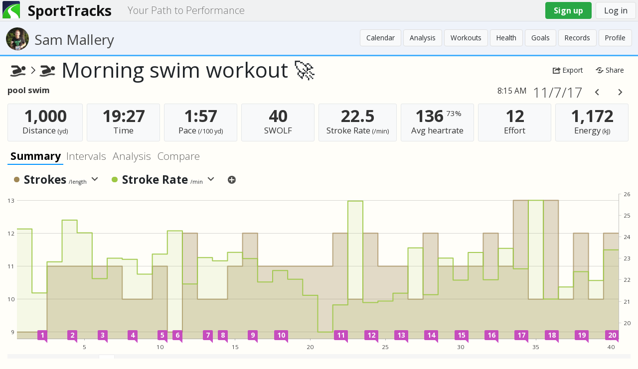

--- FILE ---
content_type: text/html; charset=utf-8
request_url: https://sporttracks.mobi/activity/16131927
body_size: 100185
content:
<!DOCTYPE html>
<html lang="en">
  <head>
    <meta http-equiv="Content-Type" content="text/html; charset=utf-8" />
<meta http-equiv="x-dns-prefetch-control" content="on" />
<link rel="dns-prefetch" href="//cache.sporttracks.mobi" />
<!--[if IE 9]>
<link rel="prefetch" href="//cache.sporttracks.mobi" />
<![endif]-->
<meta property="og:url" content="https://sporttracks.mobi/activity/16131927" />
<meta property="og:type" content="article" />
<meta property="og:title" content="Morning swim workout 🚀" />
<meta property="og:description" content="19:27 pool swim for 914 m at 21:16 /km

Follow my progress on sporttracks.mobi" />
<meta property="og:image" content="https://sporttracks.mobi/sites/all/themes/sporttracks/images/category-badge-lg-32.20130503.1.png" />
<meta property="twitter:card" content="summary" />
<meta property="twitter:title" content="Morning swim workout 🚀" />
<meta property="twitter:description" content="19:27 pool swim for 914 m at 21:16 /km

Follow my progress on sporttracks.mobi" />
<meta property="twitter:image:src" content="https://sporttracks.mobi/sites/all/themes/sporttracks/images/category-badge-lg-32.20130503.1.png" />
<link rel="shortcut icon" href="https://sporttracks.mobi/favicon.ico?swu2s6" type="image/vnd.microsoft.icon" />
<meta property="og:site_name" content="SportTracks" />
<link rel="canonical" href="https://sporttracks.mobi/activity/16131927" />
<link rel="shortlink" href="https://sporttracks.mobi/node/16131927" />
    <meta name="viewport" content="width=device-width, initial-scale=1">
    <meta name="MobileOptimized" content="width">
    <meta name="HandheldFriendly" content="true">
    <meta name="apple-mobile-web-app-capable" content="yes">
    <meta name="format-detection" content="telephone=no">
    <meta http-equiv="cleartype" content="on">
    <meta http-equiv="X-UA-Compatible" content="IE=EmulateIE10, chrome=1">
    <meta property="fb:app_id" content="571314056219854" />
    <link href='//fonts.googleapis.com/css?family=Open+Sans:400italic,400,300,700' rel='stylesheet' type='text/css'>
    <link href="/apple-touch-icon-144x144.png" rel="apple-touch-icon" />
    <link href="https://plus.google.com/108264044445526122375" rel="publisher" />
    <title>Morning swim workout 🚀 | SportTracks</title>
    <style type="text/css" media="all">
@import url("https://sporttracks.mobi/modules/system/system.base.css?swu2s6");
@import url("https://sporttracks.mobi/modules/system/system.menus.css?swu2s6");
@import url("https://sporttracks.mobi/modules/system/system.messages.css?swu2s6");
@import url("https://sporttracks.mobi/modules/system/system.theme.css?swu2s6");
</style>
<style type="text/css" media="all">
@import url("https://sporttracks.mobi/sites/all/modules/jquery_update/replace/ui/themes/base/minified/jquery-ui.min.css?swu2s6");
@import url("https://sporttracks.mobi/sites/all/modules/sporttracks_base/css/bootstrap.min.css?swu2s6");
</style>
<style type="text/css" media="all">
@import url("https://sporttracks.mobi/sites/all/modules/comment_notify/comment_notify.css?swu2s6");
@import url("https://sporttracks.mobi/modules/book/book.css?swu2s6");
@import url("https://sporttracks.mobi/modules/comment/comment.css?swu2s6");
@import url("https://sporttracks.mobi/modules/field/theme/field.css?swu2s6");
@import url("https://sporttracks.mobi/modules/node/node.css?swu2s6");
@import url("https://sporttracks.mobi/modules/search/search.css?swu2s6");
@import url("https://sporttracks.mobi/modules/user/user.css?swu2s6");
</style>
<style type="text/css" media="all">
@import url("https://sporttracks.mobi/sites/all/modules/ctools/css/ctools.css?swu2s6");
@import url("https://sporttracks.mobi/sites/all/themes/sporttracks/css/page.activity.css?swu2s6");
</style>
<style type="text/css" media="all">
@import url("https://sporttracks.mobi/sites/all/themes/sporttracks/fontawesome/css/all.css?swu2s6");
@import url("https://sporttracks.mobi/sites/all/themes/sporttracks/css/color.css?swu2s6");
@import url("https://sporttracks.mobi/sites/all/themes/sporttracks/css/font.css?swu2s6");
@import url("https://sporttracks.mobi/sites/all/themes/sporttracks/css/layout.css?swu2s6");
@import url("https://sporttracks.mobi/sites/all/themes/sporttracks/css/misc.css?swu2s6");
@import url("https://sporttracks.mobi/sites/all/themes/sporttracks/css/jquery.css?swu2s6");
</style>
<style type="text/css" media="screen and (max-width:320px)">
@import url("https://sporttracks.mobi/sites/all/themes/sporttracks/css/mobile-portrait.css?swu2s6");
</style>
<style type="text/css" media="screen and (min-width:321px) and (max-width:480px)">
@import url("https://sporttracks.mobi/sites/all/themes/sporttracks/css/mobile-landscape.css?swu2s6");
</style>
<style type="text/css" media="screen and (min-width:481px) and (max-width:624px)">
@import url("https://sporttracks.mobi/sites/all/themes/sporttracks/css/mobile-wide.css?swu2s6");
</style>
<style type="text/css" media="screen and (min-width:625px) and (max-width:768px)">
@import url("https://sporttracks.mobi/sites/all/themes/sporttracks/css/tablet-portrait.css?swu2s6");
</style>
<style type="text/css" media="screen and (min-width:769px) and (max-width:1024px)">
@import url("https://sporttracks.mobi/sites/all/themes/sporttracks/css/tablet-landscape.css?swu2s6");
</style>
<style type="text/css" media="all">
@import url("https://sporttracks.mobi/sites/all/themes/sporttracks/css/lang.en.css?swu2s6");
</style>
    <script type="text/javascript" src="https://sporttracks.mobi/sites/all/modules/sporttracks_base/js/compiled/vendor.js?v=1.2.1"></script>
<script type="text/javascript" src="https://sporttracks.mobi/misc/drupal.js?swu2s6"></script>
<script type="text/javascript" src="https://sporttracks.mobi/sites/all/modules/comment_notify/comment_notify.js?swu2s6"></script>
<script type="text/javascript">
<!--//--><![CDATA[//><!--
var SportTracks={"user":{"uid":32385,"picture":"https:\/\/st-mobi-prod.s3.amazonaws.com\/styles\/thumbnail\/s3\/pictures\/picture-32385-1465325867.jpg?itok=aASXWn3D","profileUrl":"https:\/\/sporttracks.mobi\/users\/sammallery","name":"Sam Mallery","weight":76.203,"restingHeartrate":71,"maximumHeartrate":187,"cycleFTP":250,"runFTP":227},"actions":{"0":"export","share":["connection","facebook"],"view":{"profile":"\/users\/sammallery","calendar":"\/users\/sammallery\/calendar","analysis":"\/users\/sammallery\/analysis","workouts":"\/users\/sammallery\/workouts","health":"\/users\/sammallery\/health","goals":"\/users\/sammallery\/goals","personal-records":"\/users\/sammallery\/personal-records"},"edit":[]},"prevActivity":"16131896","nextActivity":"16131893","canComment":false,"activity":{"nid":16131927,"uid":32385,"name":"Morning swim workout \ud83d\ude80","topCategoryId":4,"categoryId":32,"categoryName":"Pool","categoryNoun":"pool swim","paceOrSpeed":"PACE","lengthValue":100,"privacy":"public","startDate":"11\/7\/17","startTime":"8:15 AM","description":"19:27 pool swim for 914 m at 21:16 \/km","dataTracks":null,"dataTrackFlags":"25","elevationCorrected":false,"timerStops":[[58,9],[365,67],[601,66],[833,37],[1096,31],[1258,29],[1332,21],[1408,18],[1485,12]],"locationName":"","distance":914.4,"time":1166.52,"clockTime":1408.33,"avgSpeed":0.7838699722250797,"maxSpeed":1.032,"elevGain":0,"elevLoss":0,"avgHeartrate":136,"maxHeartrate":146,"avgPower":null,"maxPower":null,"avgCadence":null,"maxCadence":null,"calories":1171.5,"notes":"","intensity":null,"weatherTemperature":null,"weatherInfo":{"type":"unspecified","empty":true},"comments":[],"gear":[{"id":142501,"name":"Zoggs - Predator Flex","picture":"https:\/\/st-mobi-prod.s3.amazonaws.com\/styles\/medium\/s3\/sporttracks\/images\/gear\/1097271598058f66284e2ec59-71113829.jpg?itok=3BIjrrgN","canView":false},{"id":142502,"name":"Speedo - Endurance+ Jammer","picture":"https:\/\/st-mobi-prod.s3.amazonaws.com\/styles\/medium\/s3\/sporttracks\/images\/gear\/1097271598058f6632d980481-33766320.jpg?itok=rfD9_UZa","canView":false},{"id":147576,"name":"Apple - Watch Series 3 GPS","picture":"https:\/\/st-mobi-prod.s3.amazonaws.com\/styles\/medium\/s3\/sporttracks\/images\/gear\/1097271598059d6dc2de06b18-91296305.png?itok=Rf9BJnRc","canView":false}],"laps":[{"id":105648656,"start":0,"type":"ACTIVE","time":54.39,"clockTime":54.39,"distance":45.72,"maxSpeed":1.031,"elevGain":0,"elevLoss":0,"calories":46,"avgHeartrate":134,"maxHeartrate":134,"avgPower":null,"maxPower":null,"avgCadence":null,"maxCadence":null,"poolLengths":[{"start":3,"time":22.155,"strokes":9,"dist":22.86,"unit":"yard","type":"freestyle","maxHeartrate":131},{"start":29,"time":25.25,"strokes":9,"dist":22.86,"unit":"yard","type":"freestyle","avgHeartrate":133.1,"maxHeartrate":134}],"avgSpeed":0.8405956977385548},{"id":105648657,"start":73,"type":"ACTIVE","time":61.49,"clockTime":61.49,"distance":45.72,"maxSpeed":0.858,"elevGain":0,"elevLoss":0,"calories":79.5,"avgHeartrate":136,"maxHeartrate":136,"avgPower":null,"maxPower":null,"avgCadence":null,"maxCadence":null,"poolLengths":[{"start":73,"time":28.897,"strokes":11,"dist":22.86,"unit":"yard","type":"freestyle","avgHeartrate":134.7,"maxHeartrate":135},{"start":107,"time":26.63,"strokes":11,"dist":22.86,"unit":"yard","type":"freestyle","avgHeartrate":135.6,"maxHeartrate":136}],"avgSpeed":0.7435355342332086},{"id":105648658,"start":134,"type":"REST","time":14.43,"clockTime":14.43,"distance":0,"maxSpeed":0,"elevGain":0,"elevLoss":0,"calories":0,"avgHeartrate":null,"maxHeartrate":null,"avgPower":null,"maxPower":null,"avgCadence":null,"maxCadence":null,"poolLengths":[{"start":134,"time":14.426,"rest":1}],"avgSpeed":0},{"id":105648659,"start":149,"type":"ACTIVE","time":66.76,"clockTime":66.76,"distance":45.72,"maxSpeed":0.837,"elevGain":0,"elevLoss":0,"calories":50.2,"avgHeartrate":138,"maxHeartrate":138,"avgPower":null,"maxPower":null,"avgCadence":null,"maxCadence":null,"poolLengths":[{"start":149,"time":27.281,"strokes":11,"dist":22.86,"unit":"yard","type":"freestyle","avgHeartrate":137.2,"maxHeartrate":138},{"start":185,"time":29.92,"strokes":11,"dist":22.86,"unit":"yard","type":"freestyle","avgHeartrate":138,"maxHeartrate":138}],"avgSpeed":0.6848412222887956},{"id":105648660,"start":215,"type":"REST","time":11.3,"clockTime":11.3,"distance":0,"maxSpeed":0,"elevGain":0,"elevLoss":0,"calories":0,"avgHeartrate":null,"maxHeartrate":null,"avgPower":null,"maxPower":null,"avgCadence":null,"maxCadence":null,"poolLengths":[{"start":215,"time":11.298,"rest":1}],"avgSpeed":0},{"id":105648661,"start":227,"type":"ACTIVE","time":60.6,"clockTime":60.6,"distance":45.72,"maxSpeed":0.874,"elevGain":0,"elevLoss":0,"calories":46,"avgHeartrate":141,"maxHeartrate":142,"avgPower":null,"maxPower":null,"avgCadence":null,"maxCadence":null,"poolLengths":[{"start":227,"time":28.686,"strokes":11,"dist":22.86,"unit":"yard","type":"freestyle","avgHeartrate":139.5,"maxHeartrate":140},{"start":261,"time":26.137,"strokes":10,"dist":22.86,"unit":"yard","type":"freestyle","avgHeartrate":140.7,"maxHeartrate":142}],"avgSpeed":0.7544554455445545},{"id":105648662,"start":287,"type":"REST","time":21.64,"clockTime":21.64,"distance":0,"maxSpeed":0,"elevGain":0,"elevLoss":0,"calories":0,"avgHeartrate":null,"maxHeartrate":null,"avgPower":null,"maxPower":null,"avgCadence":null,"maxCadence":null,"poolLengths":[{"start":287,"time":21.64,"rest":1}],"avgSpeed":0},{"id":105648663,"start":309,"type":"ACTIVE","time":59.71,"clockTime":59.71,"distance":45.72,"maxSpeed":0.848,"elevGain":0,"elevLoss":0,"calories":50.2,"avgHeartrate":140,"maxHeartrate":142,"avgPower":null,"maxPower":null,"avgCadence":null,"maxCadence":null,"poolLengths":[{"start":309,"time":26.95,"strokes":10,"dist":22.86,"unit":"yard","type":"freestyle","avgHeartrate":141.8,"maxHeartrate":142},{"start":340,"time":28.45,"strokes":11,"dist":22.86,"unit":"yard","type":"freestyle","avgHeartrate":141.7,"maxHeartrate":142}],"avgSpeed":0.7657008876235136},{"id":105648664,"start":445,"type":"ACTIVE","time":22.23,"clockTime":22.23,"distance":22.86,"maxSpeed":1.028,"elevGain":0,"elevLoss":0,"calories":46,"avgHeartrate":135,"maxHeartrate":135,"avgPower":null,"maxPower":null,"avgCadence":null,"maxCadence":null,"poolLengths":[{"start":445,"time":22.234,"strokes":9,"dist":22.86,"unit":"yard","type":"freestyle","avgHeartrate":135.2,"maxHeartrate":135.5}],"avgSpeed":1.0283400809716599},{"id":105648665,"start":467,"type":"REST","time":16.24,"clockTime":16.24,"distance":0,"maxSpeed":0,"elevGain":0,"elevLoss":0,"calories":0,"avgHeartrate":null,"maxHeartrate":null,"avgPower":null,"maxPower":null,"avgCadence":null,"maxCadence":null,"poolLengths":[{"start":467,"time":16.244,"rest":1}],"avgSpeed":0},{"id":105648666,"start":484,"type":"ACTIVE","time":67.24,"clockTime":67.24,"distance":45.72,"maxSpeed":0.877,"elevGain":0,"elevLoss":0,"calories":54.4,"avgHeartrate":138,"maxHeartrate":139,"avgPower":null,"maxPower":null,"avgCadence":null,"maxCadence":null,"poolLengths":[{"start":484,"time":33.02,"strokes":12,"dist":22.86,"unit":"yard","type":"freestyle","avgHeartrate":134.9,"maxHeartrate":136},{"start":525,"time":26.047,"strokes":10,"dist":22.86,"unit":"yard","type":"freestyle","avgHeartrate":138.3,"maxHeartrate":139}],"avgSpeed":0.6799524092801904},{"id":105648667,"start":551,"type":"REST","time":12.86,"clockTime":12.86,"distance":0,"maxSpeed":0,"elevGain":0,"elevLoss":0,"calories":0,"avgHeartrate":null,"maxHeartrate":null,"avgPower":null,"maxPower":null,"avgCadence":null,"maxCadence":null,"poolLengths":[{"start":551,"time":12.863,"rest":1}],"avgSpeed":0},{"id":105648668,"start":564,"type":"ACTIVE","time":26.22,"clockTime":26.22,"distance":22.86,"maxSpeed":0.871,"elevGain":0,"elevLoss":0,"calories":16.7,"avgHeartrate":138,"maxHeartrate":138,"avgPower":null,"maxPower":null,"avgCadence":null,"maxCadence":null,"poolLengths":[{"start":564,"time":26.218,"strokes":10,"dist":22.86,"unit":"yard","type":"freestyle","avgHeartrate":138.3,"maxHeartrate":138.7}],"avgSpeed":0.8718535469107551},{"id":105648669,"start":590,"type":"REST","time":14.4,"clockTime":14.4,"distance":0,"maxSpeed":0,"elevGain":0,"elevLoss":0,"calories":0,"avgHeartrate":null,"maxHeartrate":null,"avgPower":null,"maxPower":null,"avgCadence":null,"maxCadence":null,"poolLengths":[{"start":590,"time":14.402,"rest":1}],"avgSpeed":0},{"id":105648670,"start":604,"type":"ACTIVE","time":65.26,"clockTime":65.26,"distance":45.72,"maxSpeed":0.806,"elevGain":0,"elevLoss":0,"calories":54.4,"avgHeartrate":136,"maxHeartrate":136,"avgPower":null,"maxPower":null,"avgCadence":null,"maxCadence":null,"poolLengths":[{"start":604,"time":28.345,"strokes":11,"dist":22.86,"unit":"yard","type":"freestyle","avgHeartrate":136.7,"maxHeartrate":137.3},{"start":638,"time":31.315,"strokes":12,"dist":22.86,"unit":"yard","type":"freestyle","avgHeartrate":135.4,"maxHeartrate":135.9}],"avgSpeed":0.7005822862396567},{"id":105648671,"start":748,"type":"ACTIVE","time":64.68,"clockTime":64.68,"distance":45.72,"maxSpeed":0.777,"elevGain":0,"elevLoss":0,"calories":87.9,"avgHeartrate":131,"maxHeartrate":131,"avgPower":null,"maxPower":null,"avgCadence":null,"maxCadence":null,"poolLengths":[{"start":748,"time":30.141,"strokes":11,"dist":22.86,"unit":"yard","type":"freestyle","avgHeartrate":131.6,"maxHeartrate":132.1},{"start":783,"time":29.419,"strokes":11,"dist":22.86,"unit":"yard","type":"freestyle","avgHeartrate":130,"maxHeartrate":131}],"avgSpeed":0.706864564007421},{"id":105648672,"start":812,"type":"REST","time":11.33,"clockTime":11.33,"distance":0,"maxSpeed":0,"elevGain":0,"elevLoss":0,"calories":0,"avgHeartrate":null,"maxHeartrate":null,"avgPower":null,"maxPower":null,"avgCadence":null,"maxCadence":null,"poolLengths":[{"start":812,"time":11.325,"rest":1}],"avgSpeed":0},{"id":105648673,"start":824,"type":"ACTIVE","time":150.15,"clockTime":150.15,"distance":91.44,"maxSpeed":0.763,"elevGain":0,"elevLoss":0,"calories":121.3,"avgHeartrate":142,"maxHeartrate":146,"avgPower":null,"maxPower":null,"avgCadence":null,"maxCadence":null,"poolLengths":[{"start":824,"time":29.96,"strokes":11,"dist":22.86,"unit":"yard","type":"freestyle","avgHeartrate":139.1,"maxHeartrate":140},{"start":863,"time":31.014,"strokes":11,"dist":22.86,"unit":"yard","type":"freestyle","avgHeartrate":140.5,"maxHeartrate":142},{"start":904,"time":33.733,"strokes":11,"dist":22.86,"unit":"yard","type":"freestyle","avgHeartrate":141.2,"maxHeartrate":146.4},{"start":939,"time":34.565,"strokes":12,"dist":22.86,"unit":"yard","type":"freestyle","avgHeartrate":147.8,"maxHeartrate":150}],"avgSpeed":0.608991008991009},{"id":105648674,"start":1017,"type":"ACTIVE","time":65.34,"clockTime":65.34,"distance":45.72,"maxSpeed":0.978,"elevGain":0,"elevLoss":0,"calories":87.9,"avgHeartrate":132,"maxHeartrate":138,"avgPower":null,"maxPower":null,"avgCadence":null,"maxCadence":null,"poolLengths":[{"start":1017,"time":23.368,"strokes":10,"dist":22.86,"unit":"yard","type":"freestyle","avgHeartrate":128.7,"maxHeartrate":131.9},{"start":1048,"time":34.385,"strokes":12,"dist":22.86,"unit":"yard","type":"freestyle","avgHeartrate":132.7,"maxHeartrate":138.1}],"avgSpeed":0.699724517906336},{"id":105648675,"start":1082,"type":"REST","time":30.31,"clockTime":30.31,"distance":0,"maxSpeed":0,"elevGain":0,"elevLoss":0,"calories":0,"avgHeartrate":null,"maxHeartrate":null,"avgPower":null,"maxPower":null,"avgCadence":null,"maxCadence":null,"poolLengths":[{"start":1082,"time":30.314,"rest":1}],"avgSpeed":0},{"id":105648676,"start":1112,"type":"ACTIVE","time":62.6,"clockTime":62.6,"distance":45.72,"maxSpeed":0.74,"elevGain":0,"elevLoss":0,"calories":54.4,"avgHeartrate":130,"maxHeartrate":132,"avgPower":null,"maxPower":null,"avgCadence":null,"maxCadence":null,"poolLengths":[{"start":1112,"time":31.415,"strokes":11,"dist":22.86,"unit":"yard","type":"freestyle","avgHeartrate":131,"maxHeartrate":132},{"start":1144,"time":30.873,"strokes":11,"dist":22.86,"unit":"yard","type":"freestyle","avgHeartrate":130.2,"maxHeartrate":133}],"avgSpeed":0.7303514376996805},{"id":105648677,"start":1175,"type":"REST","time":29.74,"clockTime":29.74,"distance":0,"maxSpeed":0,"elevGain":0,"elevLoss":0,"calories":0,"avgHeartrate":null,"maxHeartrate":null,"avgPower":null,"maxPower":null,"avgCadence":null,"maxCadence":null,"poolLengths":[{"start":1175,"time":29.736,"rest":1}],"avgSpeed":0},{"id":105648678,"start":1205,"type":"ACTIVE","time":68.83,"clockTime":68.83,"distance":45.72,"maxSpeed":0.894,"elevGain":0,"elevLoss":0,"calories":50.2,"avgHeartrate":134,"maxHeartrate":139,"avgPower":null,"maxPower":null,"avgCadence":null,"maxCadence":null,"poolLengths":[{"start":1205,"time":25.545,"strokes":10,"dist":22.86,"unit":"yard","type":"freestyle","avgHeartrate":129.5,"maxHeartrate":134},{"start":1240,"time":33.793,"strokes":12,"dist":22.86,"unit":"yard","type":"freestyle","avgHeartrate":137.4,"maxHeartrate":139}],"avgSpeed":0.6642452419003342},{"id":105648679,"start":1312,"type":"ACTIVE","time":59.78,"clockTime":59.78,"distance":45.72,"maxSpeed":0.797,"elevGain":0,"elevLoss":0,"calories":79.5,"avgHeartrate":142,"maxHeartrate":142,"avgPower":null,"maxPower":null,"avgCadence":null,"maxCadence":null,"poolLengths":[{"start":1312,"time":28.676,"strokes":11,"dist":22.86,"unit":"yard","type":"freestyle","avgHeartrate":140.6,"maxHeartrate":141},{"start":1342,"time":30.02,"strokes":11,"dist":22.86,"unit":"yard","type":"freestyle","avgHeartrate":141.5,"maxHeartrate":142}],"avgSpeed":0.7648042823686851},{"id":105648680,"start":1372,"type":"REST","time":27.83,"clockTime":27.83,"distance":0,"maxSpeed":0,"elevGain":0,"elevLoss":0,"calories":0,"avgHeartrate":null,"maxHeartrate":null,"avgPower":null,"maxPower":null,"avgCadence":null,"maxCadence":null,"poolLengths":[{"start":1372,"time":27.834,"rest":1}],"avgSpeed":0},{"id":105648681,"start":1400,"type":"ACTIVE","time":64.48,"clockTime":64.48,"distance":45.72,"maxSpeed":0.806,"elevGain":0,"elevLoss":0,"calories":58.6,"avgHeartrate":125,"maxHeartrate":125,"avgPower":null,"maxPower":null,"avgCadence":null,"maxCadence":null,"poolLengths":[{"start":1400,"time":28.355,"strokes":11,"dist":22.86,"unit":"yard","type":"freestyle","avgHeartrate":132,"maxHeartrate":136.7},{"start":1432,"time":32.719,"strokes":12,"dist":22.86,"unit":"yard","type":"freestyle","avgHeartrate":125,"maxHeartrate":125}],"avgSpeed":0.7090570719602977},{"id":105648682,"start":1501,"type":"ACTIVE","time":67.01,"clockTime":67.01,"distance":45.72,"maxSpeed":0.812,"elevGain":0,"elevLoss":0,"calories":96.2,"avgHeartrate":126,"maxHeartrate":126,"avgPower":null,"maxPower":null,"avgCadence":null,"maxCadence":null,"poolLengths":[{"start":1501,"time":28.124,"strokes":11,"dist":22.86,"unit":"yard","type":"freestyle","avgHeartrate":125.8,"maxHeartrate":126},{"start":1534,"time":34.646,"strokes":13,"dist":22.86,"unit":"yard","type":"freestyle","avgHeartrate":126,"maxHeartrate":126}],"avgSpeed":0.6822862259364273},{"id":105648683,"start":1600,"type":"ACTIVE","time":63.97,"clockTime":63.97,"distance":45.72,"maxSpeed":0.979,"elevGain":0,"elevLoss":0,"calories":92,"avgHeartrate":140,"maxHeartrate":145,"avgPower":null,"maxPower":null,"avgCadence":null,"maxCadence":null,"poolLengths":[{"start":1600,"time":23.338,"strokes":10,"dist":22.86,"unit":"yard","type":"freestyle","avgHeartrate":128.3,"maxHeartrate":134.1},{"start":1627,"time":36.954,"strokes":13,"dist":22.86,"unit":"yard","type":"freestyle","avgHeartrate":142.5,"maxHeartrate":146}],"avgSpeed":0.7147100203220259},{"id":105648684,"start":1691,"type":"ACTIVE","time":66.24,"clockTime":66.24,"distance":45.72,"maxSpeed":0.825,"elevGain":0,"elevLoss":0,"calories":87.9,"avgHeartrate":140,"maxHeartrate":141,"avgPower":null,"maxPower":null,"avgCadence":null,"maxCadence":null,"poolLengths":[{"start":1691,"time":27.692,"strokes":10,"dist":22.86,"unit":"yard","type":"freestyle","avgHeartrate":142,"maxHeartrate":143},{"start":1725,"time":32.168,"strokes":12,"dist":22.86,"unit":"yard","type":"freestyle","avgHeartrate":139.3,"maxHeartrate":140.5}],"avgSpeed":0.6902173913043479},{"id":105648685,"start":1780,"type":"ACTIVE","time":67.1,"clockTime":67.1,"distance":45.72,"maxSpeed":0.837,"elevGain":0,"elevLoss":0,"calories":79.5,"avgHeartrate":null,"maxHeartrate":null,"avgPower":null,"maxPower":null,"avgCadence":null,"maxCadence":null,"poolLengths":[{"start":1780,"time":27.312,"strokes":10,"dist":22.86,"unit":"yard","type":"freestyle","avgHeartrate":135.5,"maxHeartrate":136.4},{"start":1816,"time":30.773,"strokes":12,"dist":22.86,"unit":"yard","type":"freestyle"}],"avgSpeed":0.681371087928465},{"id":105648686,"start":1847,"type":"REST","time":51.72,"clockTime":51.72,"distance":0,"maxSpeed":0,"elevGain":0,"elevLoss":0,"calories":0,"avgHeartrate":null,"maxHeartrate":null,"avgPower":null,"maxPower":null,"avgCadence":null,"maxCadence":null,"poolLengths":[{"start":1847,"time":51.722,"rest":1}],"avgSpeed":0}],"trimp":{"value":11.9368,"state":"success"},"heartrate_zone_duration":{"value":5,"data":[0,263,1195,18,0]},"swolf":{"value":40,"data":{"type":"freestyle"}},"lengthUnit":{"unit_id":"meter","unit_type":"length","unit_single":"meter","unit_plural":"meters","unit_symbol":"m","unit_decimals":0,"conversion_factor":1,"conversion_offset":0},"userProfileUrl":"https:\/\/sporttracks.mobi\/users\/sammallery","userPicture":"https:\/\/st-mobi-prod.s3.amazonaws.com\/styles\/thumbnail\/s3\/pictures\/picture-32385-1465325867.jpg?itok=aASXWn3D","datetime":"2017-11-07T13:15:47+00:00"},"gear":null,"zoneSets":{"speed":{"id":266000,"categoryId":4,"type":"speed","zones":[{"min":null,"max":0.60556291390728,"label":"recovery"},{"min":0.60556291390728,"max":0.64851063829787,"label":"endurance"},{"min":0.64851063829787,"max":0.67235294117647,"label":"tempo"},{"min":0.67235294117647,"max":0.69272727272727,"label":"t-pace"},{"min":0.69272727272727,"max":null,"label":"anaerobic"}]},"heartrate":{"id":258169,"categoryId":4,"type":"heartrate","zones":[{"min":96,"max":105,"label":"55% - 60%"},{"min":105,"max":131,"label":"60% - 75%"},{"min":131,"max":148,"label":"75% - 85%"},{"min":148,"max":166,"label":"85% - 95%"},{"min":166,"max":250,"label":"> 95%"}]},"power":{"id":61828,"categoryId":0,"type":"power","zones":[{"min":79,"max":125,"label":"recovery"},{"min":125,"max":170,"label":"endurance"},{"min":170,"max":204,"label":"tempo"},{"min":204,"max":237,"label":"threshold"},{"min":237,"max":null,"label":"anaerobic"}]},"cadence":{"id":258170,"categoryId":4,"type":"cadence","zones":[{"min":0,"max":152,"label":"#1"},{"min":152,"max":163,"label":"#2"},{"min":163,"max":174,"label":"#3"},{"min":174,"max":186,"label":"#4"},{"min":186,"max":null,"label":"#5"}]}},"planned":null,"allPlanned":null,"base_url":"https:\/\/sporttracks.mobi","js_query":"swu2s6","me":{"uid":0,"isAdmin":false,"units":{"system":"metric","distance":"kilometer","elevation":"meter","speed":"kilometer-per-hour","calorie":"kilojoule","temperature":"celsius","weight":"kilogram"},"weekStart":1,"paceChartOption":"fast_low","datePattern":"M\/d\/yy","timePattern":"h:mm a","location":{"country":"US","name":""}},"units":{"centimeter":{"unit_id":"centimeter","unit_type":"length","unit_single":"centimeter","unit_plural":"centimeters","unit_symbol":"cm","unit_decimals":0,"conversion_factor":0.1,"conversion_offset":0},"meter":{"unit_id":"meter","unit_type":"length","unit_single":"meter","unit_plural":"meters","unit_symbol":"m","unit_decimals":0,"conversion_factor":1,"conversion_offset":0},"kilometer":{"unit_id":"kilometer","unit_type":"length","unit_single":"kilometer","unit_plural":"kilometers","unit_symbol":"km","unit_decimals":2,"conversion_factor":1000,"conversion_offset":0},"inch":{"unit_id":"inch","unit_type":"length","unit_single":"inch","unit_plural":"inches","unit_symbol":"in","unit_decimals":0,"conversion_factor":0.0254,"conversion_offset":0},"foot":{"unit_id":"foot","unit_type":"length","unit_single":"foot","unit_plural":"feet","unit_symbol":"ft","unit_decimals":0,"conversion_factor":0.3048,"conversion_offset":0},"yard":{"unit_id":"yard","unit_type":"length","unit_single":"yard","unit_plural":"yards","unit_symbol":"yd","unit_decimals":0,"conversion_factor":0.9144,"conversion_offset":0},"percent":{"unit_id":"percent","unit_type":"percent","unit_single":"percent","unit_plural":"percent","unit_symbol":"%","unit_decimals":1,"conversion_factor":0.01,"conversion_offset":0},"mile":{"unit_id":"mile","unit_type":"length","unit_single":"mile","unit_plural":"miles","unit_symbol":"mi","unit_decimals":2,"conversion_factor":1609.344,"conversion_offset":0},"nauticalmile":{"unit_id":"nauticalmile","unit_type":"length","unit_single":"nautical mile","unit_plural":"nautical miles","unit_symbol":"NM","unit_decimals":0,"conversion_factor":1852,"conversion_offset":0},"kilometer-per-hour":{"unit_id":"kilometer-per-hour","unit_type":"speed","unit_single":"kilometer per hour","unit_plural":"kilometers per hour","unit_symbol":"km\/h","unit_decimals":1,"conversion_factor":0.2777777778,"conversion_offset":0},"mile-per-hour":{"unit_id":"mile-per-hour","unit_type":"speed","unit_single":"mile per hour","unit_plural":"miles per hour","unit_symbol":"mph","unit_decimals":1,"conversion_factor":0.44704,"conversion_offset":0},"gram":{"unit_id":"gram","unit_type":"weight","unit_single":"gram","unit_plural":"grams","unit_symbol":"g","unit_decimals":1,"conversion_factor":0.001,"conversion_offset":0},"kilogram":{"unit_id":"kilogram","unit_type":"weight","unit_single":"kilogram","unit_plural":"kilograms","unit_symbol":"kg","unit_decimals":1,"conversion_factor":1,"conversion_offset":0},"ounce":{"unit_id":"ounce","unit_type":"weight","unit_single":"ounce","unit_plural":"ounces","unit_symbol":"oz","unit_decimals":0,"conversion_factor":0.0283495231,"conversion_offset":0},"pound":{"unit_id":"pound","unit_type":"weight","unit_single":"pound","unit_plural":"pounds","unit_symbol":"lb","unit_decimals":1,"conversion_factor":0.45359237,"conversion_offset":0},"celsius":{"unit_id":"celsius","unit_type":"temperature","unit_single":"celsius","unit_plural":"celsius","unit_symbol":"&deg;C","unit_decimals":1,"conversion_factor":1,"conversion_offset":0},"fahrenheit":{"unit_id":"fahrenheit","unit_type":"temperature","unit_single":"fahrenheit","unit_plural":"fahrenheit","unit_symbol":"&deg;F","unit_decimals":0,"conversion_factor":0.55555555555555,"conversion_offset":32},"kilojoule":{"unit_id":"kilojoule","unit_type":"energy","unit_single":"kilojoule","unit_plural":"kilojoules","unit_symbol":"kJ","unit_decimals":0,"conversion_factor":1,"conversion_offset":0},"calorie":{"unit_id":"calorie","unit_type":"energy","unit_single":"calorie","unit_plural":"calories","unit_symbol":"cal","unit_decimals":0,"conversion_factor":4.184,"conversion_offset":0},"second":{"unit_id":"second","unit_type":"time","unit_single":"second","unit_plural":"seconds","unit_symbol":"sec","unit_decimals":0,"conversion_factor":1,"conversion_offset":0},"hour":{"unit_id":"hour","unit_type":"time","unit_single":"hour","unit_plural":"hours","unit_symbol":"hour","unit_decimals":0,"conversion_factor":3600,"conversion_offset":0}},"metrics":{"length":{"title":"Length","color":"#A08755"},"strokeCount":{"title":"Strokes","color":"#A08755","units":{"unit_decimals":0,"unit_symbol":"\/length"}},"strokeRate":{"title":"Stroke Rate","color":"#9DC744","units":{"unit_decimals":1,"unit_symbol":"\/min"}},"strokeEfficiency":{"title":"Efficiency","color":"#EA1C72","units":{"unit_decimals":1}},"strokeDistance":{"title":"Stroke Distance","color":"#9B5AAD","units":{"unit_decimals":1,"unit_id":"yard","unit_type":"length","unit_single":"yard","unit_plural":"yards","unit_symbol":"yd","conversion_factor":0.9144,"conversion_offset":0}},"freestyle":{"title":"Freestyle","color":"#C43DBF"},"breaststroke":{"title":"Breaststroke","color":"#95DE2B"},"backstroke":{"title":"Backstroke","color":"#1F8EF0"},"butterfly":{"title":"Butterfly","color":"#EB3D3D"},"drill":{"title":"Drill","color":"#C1A14F"},"mixed":{"title":"Mixed","color":"#999999"},"time":{"title":"Time","color":"#BECAD8","units":{"unit_id":"time","unit_symbol":"h:m:s"}},"location":{"title":"Route","color":"#0080FF","units":[]},"elevation":{"title":"Elevation","color":"#A08755","units":{"unit_id":"meter","unit_type":"length","unit_single":"meter","unit_plural":"meters","unit_symbol":"m","unit_decimals":0,"conversion_factor":1,"conversion_offset":0}},"elevation_recorded":{"title":"Elevation (Recorded)","color":"#72613D","units":{"unit_id":"meter","unit_type":"length","unit_single":"meter","unit_plural":"meters","unit_symbol":"m","unit_decimals":0,"conversion_factor":1,"conversion_offset":0},"axis":{"group":"elevation"}},"distance":{"title":"Distance","color":"#9AA9BC","units":{"unit_id":"kilometer","unit_type":"length","unit_single":"kilometer","unit_plural":"kilometers","unit_symbol":"km","unit_decimals":2,"conversion_factor":1000,"conversion_offset":0}},"heartrate":{"title":"Heart Rate","color":"#CE1C2E","units":{"unit_decimals":0,"unit_symbol":"bpm"}},"cadence":{"title":"Cadence","color":"#9DC744","units":{"unit_decimals":0,"unit_symbol":"rpm"}},"power":{"title":"Power","color":"#9B5AAD","units":{"unit_decimals":0,"unit_symbol":"watts"}},"temperature":{"title":"Temperature","color":"#A0A0A0","units":{"unit_id":"celsius","unit_type":"temperature","unit_single":"celsius","unit_plural":"celsius","unit_symbol":"&deg;C","unit_decimals":1,"conversion_factor":1,"conversion_offset":0}},"speed":{"title":"Speed","color":"#377AEB","units":{"unit_id":"kilometer-per-hour","unit_type":"speed","unit_single":"kilometer per hour","unit_plural":"kilometers per hour","unit_symbol":"km\/h","unit_decimals":1,"conversion_factor":0.2777777778,"conversion_offset":0}},"pace":{"title":"Pace","color":"#68D8D8","units":{"unit_type":"time","unit_symbol":"\/100 yd"},"axis":{"group":"pace"}},"grade_adjusted_pace":{"title":"Level Pace","color":"#32B2E5","units":{"unit_type":"time","unit_symbol":"\/100 yd"},"axis":{"group":"pace"}},"vertical_oscillation":{"title":"Vertical Oscillation","color":"#EA1C72","units":{"unit_id":"centimeter","unit_type":"length","unit_single":"centimeter","unit_plural":"centimeters","unit_symbol":"cm","unit_decimals":1,"conversion_factor":10,"conversion_offset":0}},"ground_contact_time":{"title":"Ground Contact Time","color":"#F2AD18","units":{"unit_id":"millisecond","unit_single":"millisecond","unit_plural":"milliseconds","unit_symbol":"ms","unit_decimals":0,"conversion_factor":1,"conversion_offset":0},"axis":{"group":"step_time"}},"left_power_percent":{"title":"Power Balance","color":"#F2AD18","units":{"unit_decimals":1,"unit_symbol":"%","conversion_offset":-50},"textLeft":"Left","textCenter":"Center","textRight":"Right","axis":{"min":-50,"max":50,"labels":[[-50,"100% Right"],[-25,"75% Right"],[0,"Center"],[25,"75% Left"],[50,"100% Left"]]}},"total_hemoglobin_conc":{"title":"Thb","color":"#FF533D","units":{"unit_decimals":2,"unit_symbol":"g\/dL"}},"saturated_hemoglobin_percent":{"title":"SmO2","color":"#2CC192","units":{"unit_decimals":1,"unit_symbol":"%"}},"calories":{"title":"Energy (kJ)","color":"#43D373","units":{"unit_id":"kilojoule","unit_type":"energy","unit_single":"kilojoule","unit_plural":"kilojoules","unit_symbol":"kJ","unit_decimals":0,"conversion_factor":1,"conversion_offset":0}},"elevChange":{"title":"Elev change","color":"#A08755","units":{"unit_id":"meter","unit_type":"length","unit_single":"meter","unit_plural":"meters","unit_symbol":"m","unit_decimals":0,"conversion_factor":1,"conversion_offset":0}},"grade":{"title":"Grade","color":"#AD7118","units":{"unit_id":"grade","unit_decimals":1,"unit_symbol":"%","conversion_factor":0.01}},"trimp":{"title":"Effort","color":"#43D373","units":{"unit_decimals":0}},"vam":{"title":"VAM","color":"#E0C260","units":{"unit_decimals":0,"unit_symbol":"m\/h"}},"swolf":{"title":"SWOLF","color":"#F2AD18","units":{"unit_decimals":0}},"step_length":{"title":"Stride Length","color":"#2A58E0","units":{"unit_id":"meter","unit_type":"length","unit_single":"meter","unit_plural":"meters","unit_symbol":"m","unit_decimals":2,"conversion_factor":1,"conversion_offset":0}},"vertical_ratio":{"title":"Vertical Ratio","color":"#C120AC","units":{"unit_decimals":1,"unit_symbol":"%"}},"flight_time":{"title":"Flight Time","color":"#ED7E00","units":{"unit_id":"millisecond","unit_single":"millisecond","unit_plural":"milliseconds","unit_symbol":"ms","unit_decimals":0,"conversion_factor":1,"conversion_offset":0},"axis":{"group":"step_time"}},"duty_factor":{"title":"Duty Factor","color":"#ED492D","units":{"unit_decimals":1,"unit_symbol":"%"}},"left_ground_contact_percent":{"title":"Ground Contact Balance","color":"#43BC8A","units":{"unit_decimals":1,"unit_symbol":"%","conversion_offset":-50},"axis":{"min":-5,"max":5,"labels":[[-50,"50% Right"],[-25,"25% Right"],[-10,"10% Right"],[-5,"5% Right"],[0,"Center"],[5,"5% Left"],[10,"10% Left"],[25,"25% Left"],[50,"50% Left"]]}}},"categories":{"1":{"categoryId":1,"topCategoryId":1,"categoryName":"Other","categoryNoun":"workout","paceOrSpeed":"SPEED","lengthValue":1,"lengthUnit":"kilometer"},"2":{"categoryId":2,"topCategoryId":2,"categoryName":"Running","categoryNoun":"run","paceOrSpeed":"PACE","lengthValue":1,"lengthUnit":"kilometer"},"3":{"categoryId":3,"topCategoryId":3,"categoryName":"Cycling","categoryNoun":"bike ride","paceOrSpeed":"SPEED","lengthValue":1,"lengthUnit":"kilometer"},"4":{"categoryId":4,"topCategoryId":4,"categoryName":"Swimming","categoryNoun":"swim","paceOrSpeed":"PACE","lengthValue":100,"lengthUnit":"meter"},"5":{"categoryId":5,"topCategoryId":5,"categoryName":"Walking","categoryNoun":"walk","paceOrSpeed":"PACE","lengthValue":1,"lengthUnit":"kilometer"},"6":{"categoryId":6,"topCategoryId":5,"categoryName":"Hiking","categoryNoun":"hike","paceOrSpeed":"SPEED","lengthValue":1,"lengthUnit":"kilometer"},"7":{"categoryId":7,"topCategoryId":7,"categoryName":"Skiing","categoryNoun":"ski","paceOrSpeed":"PACE","lengthValue":1,"lengthUnit":"kilometer"},"8":{"categoryId":8,"topCategoryId":8,"categoryName":"Rowing","categoryNoun":"row","paceOrSpeed":"PACE","lengthValue":500,"lengthUnit":"meter"},"9":{"categoryId":9,"topCategoryId":9,"categoryName":"Skating","categoryNoun":"skate","paceOrSpeed":"SPEED","lengthValue":1,"lengthUnit":"kilometer"},"10":{"categoryId":10,"topCategoryId":12,"categoryName":"Strength","categoryNoun":"strength workout","paceOrSpeed":"SPEED","lengthValue":1,"lengthUnit":"kilometer"},"11":{"categoryId":11,"topCategoryId":12,"categoryName":"Yoga","categoryNoun":"yoga workout","paceOrSpeed":"SPEED","lengthValue":1,"lengthUnit":"kilometer"},"12":{"categoryId":12,"topCategoryId":12,"categoryName":"Gym","categoryNoun":"gym workout","paceOrSpeed":"SPEED","lengthValue":1,"lengthUnit":"kilometer"},"13":{"categoryId":13,"topCategoryId":2,"categoryName":"Hills","categoryNoun":"hill run","paceOrSpeed":"PACE","lengthValue":1,"lengthUnit":"kilometer"},"14":{"categoryId":14,"topCategoryId":2,"categoryName":"Intervals","categoryNoun":"interval run","paceOrSpeed":"PACE","lengthValue":1,"lengthUnit":"kilometer"},"15":{"categoryId":15,"topCategoryId":2,"categoryName":"Race","categoryNoun":"running race","paceOrSpeed":"PACE","lengthValue":1,"lengthUnit":"kilometer"},"16":{"categoryId":16,"topCategoryId":2,"categoryName":"Trail","categoryNoun":"trail run","paceOrSpeed":"PACE","lengthValue":1,"lengthUnit":"kilometer"},"17":{"categoryId":17,"topCategoryId":2,"categoryName":"Treadmill","categoryNoun":"treadmill run","paceOrSpeed":"PACE","lengthValue":1,"lengthUnit":"kilometer"},"18":{"categoryId":18,"topCategoryId":2,"categoryName":"Road","categoryNoun":"road run","paceOrSpeed":"PACE","lengthValue":1,"lengthUnit":"kilometer"},"19":{"categoryId":19,"topCategoryId":2,"categoryName":"Track","categoryNoun":"track run","paceOrSpeed":"PACE","lengthValue":1,"lengthUnit":"kilometer"},"20":{"categoryId":20,"topCategoryId":2,"categoryName":"Speed","categoryNoun":"speed run","paceOrSpeed":"PACE","lengthValue":1,"lengthUnit":"kilometer"},"21":{"categoryId":21,"topCategoryId":2,"categoryName":"Stair","categoryNoun":"stair run","paceOrSpeed":"PACE","lengthValue":1,"lengthUnit":"kilometer"},"22":{"categoryId":22,"topCategoryId":2,"categoryName":"Hashing","categoryNoun":"hashing","paceOrSpeed":"PACE","lengthValue":1,"lengthUnit":"kilometer"},"23":{"categoryId":23,"topCategoryId":2,"categoryName":"Snowshoe","categoryNoun":"snowshoe run","paceOrSpeed":"PACE","lengthValue":1,"lengthUnit":"kilometer"},"24":{"categoryId":24,"topCategoryId":2,"categoryName":"Orienteering","categoryNoun":"orienteering run","paceOrSpeed":"PACE","lengthValue":1,"lengthUnit":"kilometer"},"25":{"categoryId":25,"topCategoryId":3,"categoryName":"Hills","categoryNoun":"hill cycling","paceOrSpeed":"SPEED","lengthValue":1,"lengthUnit":"kilometer"},"26":{"categoryId":26,"topCategoryId":3,"categoryName":"Intervals","categoryNoun":"interval cycling","paceOrSpeed":"SPEED","lengthValue":1,"lengthUnit":"kilometer"},"27":{"categoryId":27,"topCategoryId":3,"categoryName":"Race","categoryNoun":"cycling race","paceOrSpeed":"SPEED","lengthValue":1,"lengthUnit":"kilometer"},"28":{"categoryId":28,"topCategoryId":3,"categoryName":"Mountain","categoryNoun":"mountain biking","paceOrSpeed":"SPEED","lengthValue":1,"lengthUnit":"kilometer"},"29":{"categoryId":29,"topCategoryId":3,"categoryName":"Road","categoryNoun":"road cycling","paceOrSpeed":"SPEED","lengthValue":1,"lengthUnit":"kilometer"},"30":{"categoryId":30,"topCategoryId":3,"categoryName":"Track","categoryNoun":"track cycling","paceOrSpeed":"SPEED","lengthValue":1,"lengthUnit":"kilometer"},"31":{"categoryId":31,"topCategoryId":3,"categoryName":"Indoor","categoryNoun":"indoor cycling","paceOrSpeed":"SPEED","lengthValue":1,"lengthUnit":"kilometer"},"32":{"categoryId":32,"topCategoryId":4,"categoryName":"Pool","categoryNoun":"pool swim","paceOrSpeed":"PACE","lengthValue":100,"lengthUnit":"meter"},"33":{"categoryId":33,"topCategoryId":4,"categoryName":"Open Water","categoryNoun":"open water swim","paceOrSpeed":"PACE","lengthValue":100,"lengthUnit":"meter"},"34":{"categoryId":34,"topCategoryId":4,"categoryName":"Race","categoryNoun":"swimming race","paceOrSpeed":"PACE","lengthValue":100,"lengthUnit":"meter"},"35":{"categoryId":35,"topCategoryId":5,"categoryName":"Snowshoe","categoryNoun":"snowshoeing","paceOrSpeed":"SPEED","lengthValue":1,"lengthUnit":"kilometer"},"36":{"categoryId":36,"topCategoryId":5,"categoryName":"Geocaching","categoryNoun":"geocaching","paceOrSpeed":"SPEED","lengthValue":1,"lengthUnit":"kilometer"},"37":{"categoryId":37,"topCategoryId":5,"categoryName":"Photography","categoryNoun":"photography","paceOrSpeed":"SPEED","lengthValue":1,"lengthUnit":"kilometer"},"38":{"categoryId":38,"topCategoryId":7,"categoryName":"Nordic","categoryNoun":"nordic skiing","paceOrSpeed":"PACE","lengthValue":1,"lengthUnit":"kilometer"},"39":{"categoryId":39,"topCategoryId":7,"categoryName":"Alpine","categoryNoun":"alpine skiing","paceOrSpeed":"SPEED","lengthValue":1,"lengthUnit":"kilometer"},"40":{"categoryId":40,"topCategoryId":7,"categoryName":"Snowboard","categoryNoun":"snowboarding","paceOrSpeed":"SPEED","lengthValue":1,"lengthUnit":"kilometer"},"41":{"categoryId":41,"topCategoryId":7,"categoryName":"Roller","categoryNoun":"roller skiing","paceOrSpeed":"SPEED","lengthValue":1,"lengthUnit":"kilometer"},"42":{"categoryId":42,"topCategoryId":9,"categoryName":"Inline","categoryNoun":"inline skate","paceOrSpeed":"SPEED","lengthValue":1,"lengthUnit":"kilometer"},"43":{"categoryId":43,"topCategoryId":9,"categoryName":"Ice","categoryNoun":"ice skate","paceOrSpeed":"SPEED","lengthValue":1,"lengthUnit":"kilometer"},"44":{"categoryId":44,"topCategoryId":9,"categoryName":"Board","categoryNoun":"skateboarding","paceOrSpeed":"SPEED","lengthValue":1,"lengthUnit":"kilometer"},"45":{"categoryId":45,"topCategoryId":9,"categoryName":"Race","categoryNoun":"skating race","paceOrSpeed":"SPEED","lengthValue":1,"lengthUnit":"kilometer"},"46":{"categoryId":46,"topCategoryId":9,"categoryName":"Track","categoryNoun":"track skate","paceOrSpeed":"SPEED","lengthValue":1,"lengthUnit":"kilometer"},"47":{"categoryId":47,"topCategoryId":12,"categoryName":"Stretching","categoryNoun":"stretching","paceOrSpeed":"SPEED","lengthValue":1,"lengthUnit":"kilometer"},"48":{"categoryId":48,"topCategoryId":12,"categoryName":"Aerobics","categoryNoun":"aerobics workout","paceOrSpeed":"SPEED","lengthValue":1,"lengthUnit":"kilometer"},"49":{"categoryId":49,"topCategoryId":12,"categoryName":"Treadmill","categoryNoun":"treadmill workout","paceOrSpeed":"PACE","lengthValue":1,"lengthUnit":"kilometer"},"50":{"categoryId":50,"topCategoryId":12,"categoryName":"Stationary Bike","categoryNoun":"stationary bike workout","paceOrSpeed":"SPEED","lengthValue":1,"lengthUnit":"kilometer"},"51":{"categoryId":51,"topCategoryId":12,"categoryName":"Spinning","categoryNoun":"spinning workout","paceOrSpeed":"SPEED","lengthValue":1,"lengthUnit":"kilometer"},"52":{"categoryId":52,"topCategoryId":12,"categoryName":"Elliptical","categoryNoun":"elliptical workout","paceOrSpeed":"SPEED","lengthValue":1,"lengthUnit":"kilometer"},"53":{"categoryId":53,"topCategoryId":12,"categoryName":"Rowing Machine","categoryNoun":"rowing machine workout","paceOrSpeed":"PACE","lengthValue":500,"lengthUnit":"meter"},"54":{"categoryId":54,"topCategoryId":12,"categoryName":"Stair Climber","categoryNoun":"stair climber workout","paceOrSpeed":"SPEED","lengthValue":1,"lengthUnit":"kilometer"},"55":{"categoryId":55,"topCategoryId":8,"categoryName":"Canoe","categoryNoun":"canoe","paceOrSpeed":"SPEED","lengthValue":1,"lengthUnit":"kilometer"},"56":{"categoryId":56,"topCategoryId":8,"categoryName":"Kayak","categoryNoun":"kayak","paceOrSpeed":"SPEED","lengthValue":1,"lengthUnit":"kilometer"},"57":{"categoryId":57,"topCategoryId":8,"categoryName":"Ocean Kayak","categoryNoun":"ocean kayak","paceOrSpeed":"SPEED","lengthValue":1,"lengthUnit":"kilometer"},"58":{"categoryId":58,"topCategoryId":8,"categoryName":"Rafting","categoryNoun":"rafting","paceOrSpeed":"SPEED","lengthValue":1,"lengthUnit":"kilometer"},"59":{"categoryId":59,"topCategoryId":8,"categoryName":"Windsurf","categoryNoun":"windsurf","paceOrSpeed":"SPEED","lengthValue":1,"lengthUnit":"kilometer"},"60":{"categoryId":60,"topCategoryId":8,"categoryName":"Kitesurf","categoryNoun":"kitesurf","paceOrSpeed":"SPEED","lengthValue":1,"lengthUnit":"kilometer"},"61":{"categoryId":61,"topCategoryId":8,"categoryName":"Sailing","categoryNoun":"sailing","paceOrSpeed":"SPEED","lengthValue":1,"lengthUnit":"kilometer"},"62":{"categoryId":62,"topCategoryId":8,"categoryName":"Rowing Machine","categoryNoun":"rowing machine workout","paceOrSpeed":"PACE","lengthValue":500,"lengthUnit":"meter"},"63":{"categoryId":63,"topCategoryId":1,"categoryName":"Basketball","categoryNoun":"basketball","paceOrSpeed":"SPEED","lengthValue":1,"lengthUnit":"kilometer"},"64":{"categoryId":64,"topCategoryId":1,"categoryName":"Boxing","categoryNoun":"boxing","paceOrSpeed":"SPEED","lengthValue":1,"lengthUnit":"kilometer"},"65":{"categoryId":65,"topCategoryId":1,"categoryName":"Football","categoryNoun":"football","paceOrSpeed":"SPEED","lengthValue":1,"lengthUnit":"kilometer"},"66":{"categoryId":66,"topCategoryId":1,"categoryName":"Soccer","categoryNoun":"soccer","paceOrSpeed":"SPEED","lengthValue":1,"lengthUnit":"kilometer"},"67":{"categoryId":67,"topCategoryId":1,"categoryName":"Tennis","categoryNoun":"tennis","paceOrSpeed":"SPEED","lengthValue":1,"lengthUnit":"kilometer"},"68":{"categoryId":68,"topCategoryId":1,"categoryName":"Volleyball","categoryNoun":"volleyball","paceOrSpeed":"SPEED","lengthValue":1,"lengthUnit":"kilometer"},"69":{"categoryId":69,"topCategoryId":1,"categoryName":"Climbing","categoryNoun":"climbing","paceOrSpeed":"SPEED","lengthValue":1,"lengthUnit":"kilometer"},"70":{"categoryId":70,"topCategoryId":1,"categoryName":"Gardening","categoryNoun":"gardening","paceOrSpeed":"SPEED","lengthValue":1,"lengthUnit":"kilometer"},"71":{"categoryId":71,"topCategoryId":1,"categoryName":"Driving","categoryNoun":"driving","paceOrSpeed":"SPEED","lengthValue":1,"lengthUnit":"kilometer"},"72":{"categoryId":72,"topCategoryId":1,"categoryName":"Flying","categoryNoun":"flying","paceOrSpeed":"SPEED","lengthValue":1,"lengthUnit":"kilometer"},"73":{"categoryId":73,"topCategoryId":5,"categoryName":"Treadmill","categoryNoun":"treadmill walk","paceOrSpeed":"PACE","lengthValue":1,"lengthUnit":"kilometer"},"74":{"categoryId":74,"topCategoryId":5,"categoryName":"Nordic","categoryNoun":"nordic walking","paceOrSpeed":"PACE","lengthValue":1,"lengthUnit":"kilometer"},"75":{"categoryId":75,"topCategoryId":3,"categoryName":"Spinning","categoryNoun":"spinning","paceOrSpeed":"SPEED","lengthValue":1,"lengthUnit":"kilometer"},"76":{"categoryId":76,"topCategoryId":3,"categoryName":"Rollers","categoryNoun":"cycling rollers","paceOrSpeed":"SPEED","lengthValue":1,"lengthUnit":"kilometer"},"77":{"categoryId":77,"topCategoryId":3,"categoryName":"Trainer","categoryNoun":"cycling trainer","paceOrSpeed":"SPEED","lengthValue":1,"lengthUnit":"kilometer"},"78":{"categoryId":78,"topCategoryId":8,"categoryName":"Standup Paddling","categoryNoun":"standup paddling","paceOrSpeed":"SPEED","lengthValue":1,"lengthUnit":"kilometer"},"79":{"categoryId":79,"topCategoryId":12,"categoryName":"Plyometrics","categoryNoun":"plyometrics","paceOrSpeed":"SPEED","lengthValue":1,"lengthUnit":"kilometer"},"80":{"categoryId":80,"topCategoryId":1,"categoryName":"Windsurf","categoryNoun":"windsurf","paceOrSpeed":"SPEED","lengthValue":1,"lengthUnit":"kilometer"},"81":{"categoryId":81,"topCategoryId":1,"categoryName":"Kitesurf","categoryNoun":"kitesurf","paceOrSpeed":"SPEED","lengthValue":1,"lengthUnit":"kilometer"},"82":{"categoryId":82,"topCategoryId":1,"categoryName":"Sailing","categoryNoun":"sailing","paceOrSpeed":"SPEED","lengthValue":1,"lengthUnit":"kilometer"},"83":{"categoryId":83,"topCategoryId":1,"categoryName":"Golf","categoryNoun":"golf","paceOrSpeed":"SPEED","lengthValue":1,"lengthUnit":"kilometer"},"84":{"categoryId":84,"topCategoryId":1,"categoryName":"Badminton","categoryNoun":"badminton","paceOrSpeed":"SPEED","lengthValue":1,"lengthUnit":"kilometer"},"85":{"categoryId":85,"topCategoryId":1,"categoryName":"Squash","categoryNoun":"squash","paceOrSpeed":"SPEED","lengthValue":1,"lengthUnit":"kilometer"},"86":{"categoryId":86,"topCategoryId":1,"categoryName":"Racquetball","categoryNoun":"racquetball","paceOrSpeed":"SPEED","lengthValue":1,"lengthUnit":"kilometer"},"87":{"categoryId":87,"topCategoryId":1,"categoryName":"Transition","categoryNoun":"transition","paceOrSpeed":"SPEED","lengthValue":1,"lengthUnit":"kilometer"},"88":{"categoryId":88,"topCategoryId":1,"categoryName":"Floorball","categoryNoun":"floorball","paceOrSpeed":"SPEED","lengthValue":1,"lengthUnit":"kilometer"},"89":{"categoryId":89,"topCategoryId":2,"categoryName":"Long","categoryNoun":"long run","paceOrSpeed":"PACE","lengthValue":1,"lengthUnit":"kilometer"},"90":{"categoryId":90,"topCategoryId":2,"categoryName":"Tempo","categoryNoun":"tempo run","paceOrSpeed":"PACE","lengthValue":1,"lengthUnit":"kilometer"},"91":{"categoryId":91,"topCategoryId":3,"categoryName":"Kickbike","categoryNoun":"kickbike","paceOrSpeed":"SPEED","lengthValue":1,"lengthUnit":"kilometer"},"92":{"categoryId":92,"topCategoryId":3,"categoryName":"Commute","categoryNoun":"bike commute","paceOrSpeed":"SPEED","lengthValue":1,"lengthUnit":"kilometer"},"93":{"categoryId":93,"topCategoryId":3,"categoryName":"Downhill","categoryNoun":"downhill cycling","paceOrSpeed":"SPEED","lengthValue":1,"lengthUnit":"kilometer"},"94":{"categoryId":94,"topCategoryId":7,"categoryName":"Ski Touring","categoryNoun":"ski touring","paceOrSpeed":"PACE","lengthValue":1,"lengthUnit":"kilometer"},"95":{"categoryId":95,"topCategoryId":12,"categoryName":"Crossfit","categoryNoun":"crossfit","paceOrSpeed":"SPEED","lengthValue":1,"lengthUnit":"kilometer"},"96":{"categoryId":96,"topCategoryId":12,"categoryName":"Martial Arts","categoryNoun":"martial arts","paceOrSpeed":"SPEED","lengthValue":1,"lengthUnit":"kilometer"},"97":{"categoryId":97,"topCategoryId":12,"categoryName":"Pilates","categoryNoun":"pilates","paceOrSpeed":"SPEED","lengthValue":1,"lengthUnit":"kilometer"},"98":{"categoryId":98,"topCategoryId":3,"categoryName":"Cyclocross","categoryNoun":"cyclocross","paceOrSpeed":"SPEED","lengthValue":1,"lengthUnit":"kilometer"},"99":{"categoryId":99,"topCategoryId":3,"categoryName":"Unicycle","categoryNoun":"unicycling","paceOrSpeed":"SPEED","lengthValue":1,"lengthUnit":"kilometer"},"100":{"categoryId":100,"topCategoryId":7,"categoryName":"Race","categoryNoun":"skiing race","paceOrSpeed":"PACE","lengthValue":1,"lengthUnit":"kilometer"},"101":{"categoryId":101,"topCategoryId":7,"categoryName":"XC Classic","categoryNoun":"classic xc","paceOrSpeed":"PACE","lengthValue":1,"lengthUnit":"kilometer"},"102":{"categoryId":102,"topCategoryId":7,"categoryName":"XC Skate","categoryNoun":"skate xc","paceOrSpeed":"PACE","lengthValue":1,"lengthUnit":"kilometer"},"103":{"categoryId":103,"topCategoryId":1,"categoryName":"Water Running","categoryNoun":"water running","paceOrSpeed":"PACE","lengthValue":1,"lengthUnit":"kilometer"},"104":{"categoryId":104,"topCategoryId":1,"categoryName":"Ultimate Frisbee","categoryNoun":"ultimate frisbee","paceOrSpeed":"PACE","lengthValue":1,"lengthUnit":"kilometer"},"105":{"categoryId":105,"topCategoryId":1,"categoryName":"Scuba","categoryNoun":"scuba diving","paceOrSpeed":"SPEED","lengthValue":1,"lengthUnit":"kilometer"},"106":{"categoryId":106,"topCategoryId":1,"categoryName":"Wakeboard","categoryNoun":"wakeboarding","paceOrSpeed":"SPEED","lengthValue":1,"lengthUnit":"kilometer"},"107":{"categoryId":107,"topCategoryId":1,"categoryName":"Unicycle","categoryNoun":"unicycling","paceOrSpeed":"SPEED","lengthValue":1,"lengthUnit":"kilometer"},"108":{"categoryId":108,"topCategoryId":2,"categoryName":"Virtual","categoryNoun":"virtual run","paceOrSpeed":"PACE","lengthValue":1,"lengthUnit":"kilometer"},"109":{"categoryId":109,"topCategoryId":3,"categoryName":"Virtual","categoryNoun":"virtual ride","paceOrSpeed":"SPEED","lengthValue":1,"lengthUnit":"kilometer"},"110":{"categoryId":110,"topCategoryId":1,"categoryName":"Recovery","categoryNoun":"recovery","paceOrSpeed":"SPEED","lengthValue":1,"lengthUnit":"kilometer"},"111":{"categoryId":111,"topCategoryId":8,"categoryName":"Race","categoryNoun":"race","paceOrSpeed":"SPEED","lengthValue":1,"lengthUnit":"kilometer"}},"text":{"actual":"Actual","addComment":"Add comment","aerobicEfficiency":"Aerobic efficiency","analysis":"Analysis","avgCadence":"Avg cadence","avgGrade":"Avg grade","avgGroundContactTime":"Avg ground contact time","avgHeartrate":"Avg heartrate","avgPace":"Pace","avgPower":"Avg power","avgSpeed":"Speed","avgVerticalOscillation":"Avg vertical oscillation","backToWorkout":"Back to workout","bpm":"bpm","cadence":"Cadence","calories":"Energy","clear":"Clear","comments":"Comments","compare":"Compare","connection":"Connection","correctElevation":"Correct Elevation","criticalPower":"Critical power","customize":"Customize","difference":"Difference","editDetails":"Edit Details","editNotes":"Edit notes","strokeEfficiency":"Efficiency","efficiencyIndex":"Efficiency index","elevChange":"Elev change","elevGain":"Elev gain","elevLoss":"Elev loss","email":"Email","exit":"Exit","export":"Export","extremeConditions":{"cold":{"title":"Burrrrrrrrr!","desc":"Cold weather may slow your pace by 2% or more."},"hot1":{"title":"Uncomfortable Heat","desc":"Hot weather may slow your pace by 3-5%"},"hot2":{"title":"Very Uncomfortable Heat","desc":"Hot weather may slow your pace by 5-8%"},"hot3":{"title":"Extremely Oppressive Heat!","desc":"Hot weather may slow your pace by 15% or more."},"rain":{"title":"Got Umbrella?","desc":"A little rain never hurt anyone. Well done!"},"snow":{"title":"Let It Snow","desc":"Even snow can't stop you. Impressive."},"wind":{"title":"Hold On To Your Hat!","desc":"Substantial headwinds may slow your pace."}},"facebook":"Facebook","fitToWindow":"Fit to window","followMyProgress":"Follow my progress on sporttracks.mobi","friends":"Friends","full":"Full","gear":"Gear","goal":"Goal","grade":"Grade","grade_adjusted_speed":"Level pace","heartrate":"Heartrate","hills":"Hills","hour":"hour","ifactor":"iFactor","intervals":"Intervals","lap":"Lap","laps":"Laps","length":"length","Length":"Length","location":"Location","mailSent":"Mail sent.","mapNames":{"satellite":"Satellite","hybrid":"Satellite","terrain":"Terrain","roadmap":"Street"},"maxCadence":"Max cadence","maxGrade":"Max grade","maxGroundContactTime":"Max ground contact time","maxHeartrate":"Max heartrate","maxPace":"Max pace","maxPower":"Max power","maxSpeed":"Max speed","maxVerticalOscillation":"Max vertical oscillation","noComments":"No comments yet.","noDataToAnalyze":"No data available to analyze","noGearUsed":"No gear was used on this workout.","noHillsAvailable":"No hills available","noIntervalsAvailable":"No intervals available","noLapsRecorded":"No laps recorded","none":"None","noNotes":"No notes.","noPlannedWorkout":"This workout is not associated with a plan.","normalized_power":"nPower","noSetsAvailable":"No sets available","noSimilarFound":"There are no similar activities. Try getting out more often!","notAuthorized":"Not authorized.","notes":"Notes","pace":"Pace","paceChange":"Pace change","paceVsAvg":"Pace vs average","pause":"pause","plan":"Plan","post":"Post","posting":"Posting...","postSuccessful":"Post successful.","postToFacebook":"Post workout to Facebook","postError":"Post workout error","power":"Power","powerVariability":"Power variability","private":"Private","privacy":"Privacy","profile":"Profile","public":"Public","remove":"Remove","rest":"rest","reviewChanges":"Review Changes","routeIntensity":"Route intensity","rpm":"rpm","saveError":"Save error","segmentDetails":"Segment details","select":"Select","selectEllipsis":"Select...","selectGearUsed":"Select gear used.","selectPlannedWorkout":"Select a planned workout.","selectSportType":"Select sport type","selectWorkout":"Select a workout","sending":"Sending...","share":"Share","sharing":"Sharing...","shared":"Workout shared.","shareError":"Share workout error","shareWorkout":"Share workout","similar":"Similar","slashMin":"\/min","slashKg":"\/kg","smoothing":"Smoothing","speed":"Speed","speedChange":"Speed change","speedVsAvg":"Speed vs average","split":"Split","spm":"spm","start":"Start","stoppedTime":"Stopped","stroke":"Stroke","strokeCount":"Strokes","strokeDistance":"Stroke Distance","strokeRate":"Stroke Rate","summary":"Summary","swolf":"SWOLF","titlePattern":"{{name}} | SportTracks","trim":"Trim","trimp":"Effort","trimWorkout":"Trim Workout","typeActiveAction":"Change interval to Active","typeRestAction":"Change interval to Rest","vam":"VAM","viewDetails":"View details","watts":"watts","wattsPerKg":"watts\/kg","workoutName":"Workout name","workoutNotes":"Workout notes","zNumPattern":"Z!num","zone":"Zone","zoom":"Zoom","lapType":{"ACTIVE":"Active","REST":"Rest","WARMUP":"Warmup","COOLDOWN":"Cooldown"},"locationType":{"nearby":"Nearby","everywhere":"Everywhere"},"segmentType":{"laps":"Laps","hills":"Hills","distance_quarterMile":"&#188; Mile","distance_halfMile":"&#189; Mile","distance_mile":"Mile","distance_twoMiles":"2 Miles","distance_fiveMiles":"5 Miles","distance_halfKm":"500 m","distance_Km":"Kilometer","distance_twoKm":"2 Kilometers","distance_fiveKm":"5 Kilometers","distance_tenKm":"10 Kilometers","lengths":"Lengths","intervals":"Intervals","sets":"Sets"},"segmentFilter":{"":"All","REST":"Rest","ACTIVE":"Active","uphill":"Uphill","level":"Level","downhill":"Downhill"},"similarType":{"avgCadence":"Avg cadence","avgHeartrate":"Avg heartrate","avgPower":"Avg power","distance":"Distance","duration":"Duration","elevGain":"Elev gain","locationName":"Location","name":"Name","trimp":"Effort"},"trimTimeLabel":{"trim-end":"Trim after","trim-start":"Trim before","split":"Split at"},"activityStartPattern":"E, MMM d h:mm a","add":"Add","addStep":"Add step","back":"< Back","close":"Close","completed":"Completed","confirmDelete":"Confirm delete","confirmDeleteMessage":"Are you sure you want to delete this item?","createdByCoach":"This workout was created by your coach.","days":"days","delete":"Delete","deleteError":"Delete error","distance":"Distance","durationTypes":{"DISTANCE":"Distance","TIME":"Time"},"every":"Every","fileImport":"File Import","goalAdjustment":"Goal adjustment","goalAdjustTypes":{"none":"- NONE -","increase":"Increase","decrease":"Decrease"},"goalTypes":{"NONE":"- No goal -","CADENCE":"Cadence","HEARTRATE":"Heart rate","HEARTRATEZONE":"Heart rate (Zone)","POWER":"Power","POWERZONE":"Power (Zone)","SPEED":"Speed","SPEEDZONE":"Speed (Zone)"},"intensity":"Intensity","manualComplete":"Enter Details","markWorkoutCompleted":"Mark Completed","missedWorkout":"Missed workout","More...":"More...","moveDown":"Move down","moveUp":"Move up","multistepWorkout":"Multi-step workout","newPlannedWorkout":"New planned workout","no":"No","noneSelect":"- NONE -","on":"On","plannedWorkout":"Planned workout","repeat":"Repeat","repeatPattern":"Repeat @num times","repeats":"Repeats","repeatStep":"Repeat step...","repeatTypes":{"none":"- NONE -","daily":"Daily","weekly":"Weekly"},"save":"Save","schedule":"Schedule","selectCompletedWorkout":"Select completed workout","selectPrimarySport":"Select Primary Sport","steps":"Steps","stepTypes":{"WARMUP":"Warmup","ACTIVE":"Active","RECOVER":"Recover","REST":"Rest","COOLDOWN":"Cooldown","OTHER":"Other"},"time":"Time","times":"times","timeTypes":{"EXACT":"At...","MORNING":"Morning","NOON":"Noon","AFTERNOON":"Afternoon","NIGHT":"Night"},"to":"to","unlink":"Unlink","unlinkTitle":"Confirm change","unlinkPrompt":"Are you sure you want mark this planned workout as missed?","until":"Until","weeks":"weeks","yes":"Yes","repeatSummaryPattern":"<span class=\"value\">{{count}}<\/span> Workouts: <span class=\"value\">{{start}}<\/span> to <span class=\"value\">{{end}}<\/span>.","repeatEndGoalPattern":"End goal: <span class=\"value\">{{endGoal}}<\/span>.","cancel":"Cancel","date":"Date","edit":"Edit","next":"Next >","ok":"Ok","datetime":{"days":[{"abbr":"Sun","full":"Sunday"},{"abbr":"Mon","full":"Monday"},{"abbr":"Tue","full":"Tuesday"},{"abbr":"Wed","full":"Wednesday"},{"abbr":"Thu","full":"Thursday"},{"abbr":"Fri","full":"Friday"},{"abbr":"Sat","full":"Saturday"}],"months":[{"abbr":"Jan","full":"January"},{"abbr":"Feb","full":"February"},{"abbr":"Mar","full":"March"},{"abbr":"Apr","full":"April"},{"abbr":"May","full":"May"},{"abbr":"Jun","full":"June"},{"abbr":"Jul","full":"July"},{"abbr":"Aug","full":"August"},{"abbr":"Sep","full":"September"},{"abbr":"Oct","full":"October"},{"abbr":"Nov","full":"November"},{"abbr":"Dec","full":"December"}],"ampm":["AM","PM"],"pattern":{"full":"E, MMMM dd, yyyy","dowShortMonthDay":"E, MMM dd","short":"MMM dd, yyyy","monthYear":"MMMM yyyy","shortMonthYear":"MMM yyyy","year":"yyyy","timeOfDay":"h:mm a"},"periods":{"day":"Days","week":"Weeks","month":"Months","year":"Years"}},"views":{"account":"Settings","analysis":"Analysis","calendar":"Calendar","health":"Health","goals":"Goals","personal-records":"Records","profile":"Profile","view":"View","workouts":"Workouts"}}};
//--><!]]>
</script>
<script type="text/javascript" src="https://sporttracks.mobi/sites/all/modules/sporttracks_base/js/libs/globalize-min.js?swu2s6"></script>
<script type="text/javascript" src="https://maps.googleapis.com/maps/api/js?language=en-US&amp;key=AIzaSyAc-0fRKSHV2sm77qiiemnQ76SbPPajDfg"></script>
<script type="text/javascript" src="https://sporttracks.mobi/sites/all/modules/sporttracks_base/js/jquery.sporttracks_table.js?swu2s6"></script>
<script type="text/javascript" src="https://sporttracks.mobi/sites/all/modules/sporttracks_base/js/view.activity-details.js?swu2s6"></script>
<script type="text/javascript" src="https://sporttracks.mobi/sites/all/modules/sporttracks_base/js/app.js?swu2s6"></script>
<script type="text/javascript">
<!--//--><![CDATA[//><!--
var SportTracks=jQuery.extend(true,{},SportTracks,{"base_url":"https:\/\/sporttracks.mobi","js_query":"swu2s6","text":{"Back":"< Back","Close":"Close","EnterEmail":"Enter email addresses separated by a comma","ErrorSending":"Error sending message","FindConnections":"Find Connections","Logout":"Logout","LookingToConnect":"Looking to connect to other users?","More...":"More...","MessageSent":"Message sent.","MyAccount":"My Account","MyAthletes":"My athletes","MyConnections":"My connections","Notifications":"Notifications","PersonalRecords":"Personal Records","Send":"Send","Sending":"Sending...","SendMessage":"Send Message","Subject":"Subject","datetime":{"days":[{"abbr":"Sun","full":"Sunday"},{"abbr":"Mon","full":"Monday"},{"abbr":"Tue","full":"Tuesday"},{"abbr":"Wed","full":"Wednesday"},{"abbr":"Thu","full":"Thursday"},{"abbr":"Fri","full":"Friday"},{"abbr":"Sat","full":"Saturday"}],"months":[{"abbr":"Jan","full":"January"},{"abbr":"Feb","full":"February"},{"abbr":"Mar","full":"March"},{"abbr":"Apr","full":"April"},{"abbr":"May","full":"May"},{"abbr":"Jun","full":"June"},{"abbr":"Jul","full":"July"},{"abbr":"Aug","full":"August"},{"abbr":"Sep","full":"September"},{"abbr":"Oct","full":"October"},{"abbr":"Nov","full":"November"},{"abbr":"Dec","full":"December"}],"ampm":["AM","PM"],"pattern":{"full":"E, MMMM dd, yyyy","dowShortMonthDay":"E, MMM dd","short":"MMM dd, yyyy","monthYear":"MMMM yyyy","shortMonthYear":"MMM yyyy","year":"yyyy"},"timeAbbrs":"h:m:s"}},"me":{"uid":0,"profileUrl":"https:\/\/sporttracks.mobi\/user\/0","name":"Guest","notificationCount":29,"datePattern":"M\/d\/yy","timePattern":"h:mm a","isCoach":false}});
//--><!]]>
</script>
<script type="text/javascript">
<!--//--><![CDATA[//><!--
jQuery.extend(Drupal.settings, {"basePath":"\/","pathPrefix":"","setHasJsCookie":0,"ajaxPageState":{"theme":"sporttracks","theme_token":"b2R8oshAeA8ezGDFIvrcR_XdRcakUVxN4HJgaOJ1Sys","js":{"sites\/all\/modules\/sporttracks_base\/js\/compiled\/vendor.js":1,"misc\/drupal.js":1,"sites\/all\/modules\/comment_notify\/comment_notify.js":1,"0":1,"sites\/all\/modules\/sporttracks_base\/js\/libs\/globalize-min.js":1,"https:\/\/maps.googleapis.com\/maps\/api\/js?language=en-US\u0026key=AIzaSyAc-0fRKSHV2sm77qiiemnQ76SbPPajDfg":1,"sites\/all\/modules\/sporttracks_base\/js\/jquery.sporttracks_table.js":1,"sites\/all\/modules\/sporttracks_base\/js\/view.activity-details.js":1,"sites\/all\/modules\/sporttracks_base\/js\/app.js":1,"1":1},"css":{"modules\/system\/system.base.css":1,"modules\/system\/system.menus.css":1,"modules\/system\/system.messages.css":1,"modules\/system\/system.theme.css":1,"sites\/all\/modules\/jquery_update\/replace\/ui\/themes\/base\/minified\/jquery-ui.min.css":1,"sites\/all\/modules\/sporttracks_base\/css\/bootstrap.min.css":1,"sites\/all\/modules\/comment_notify\/comment_notify.css":1,"modules\/book\/book.css":1,"modules\/comment\/comment.css":1,"modules\/field\/theme\/field.css":1,"modules\/node\/node.css":1,"modules\/search\/search.css":1,"modules\/user\/user.css":1,"sites\/all\/modules\/ctools\/css\/ctools.css":1,"sites\/all\/themes\/sporttracks\/css\/page.activity.css":1,"sites\/all\/themes\/sporttracks\/fontawesome\/css\/all.css":1,"sites\/all\/themes\/sporttracks\/css\/color.css":1,"sites\/all\/themes\/sporttracks\/css\/font.css":1,"sites\/all\/themes\/sporttracks\/css\/layout.css":1,"sites\/all\/themes\/sporttracks\/css\/misc.css":1,"sites\/all\/themes\/sporttracks\/css\/jquery.css":1,"sites\/all\/themes\/sporttracks\/css\/mobile-portrait.css":1,"sites\/all\/themes\/sporttracks\/css\/mobile-landscape.css":1,"sites\/all\/themes\/sporttracks\/css\/mobile-wide.css":1,"sites\/all\/themes\/sporttracks\/css\/tablet-portrait.css":1,"sites\/all\/themes\/sporttracks\/css\/tablet-landscape.css":1,"sites\/all\/themes\/sporttracks\/css\/lang.en.css":1}}});
//--><!]]>
</script>
    <script type="text/javascript">
var _gaq = _gaq || [];
_gaq.push(['_setAccount', 'UA-15049929-1']); 
_gaq.push(['_setDomainName', 'sporttracks.mobi']);
_gaq.push(['_setAllowLinker', true]);
_gaq.push(['_trackPageview']);
(function() { 
  var ga = document.createElement('script'); ga.type = 'text/javascript'; ga.async = true; 
  ga.src = ('https:' == document.location.protocol ? 'https://ssl' : 'http://www') + '.google-analytics.com/ga.js';
  var s = document.getElementsByTagName('script')[0]; s.parentNode.insertBefore(ga, s); 
})();
</script><script type="text/javascript">
var _cio = _cio || [];(function() {var a,b,c;a=function(f){return function(){_cio.push([f].concat(Array.prototype.slice.call(arguments,0)))}};b=["identify","track"];for(c=0;c<b.length;c++){_cio[b[c]]=a(b[c])};var t = document.createElement('script'),s = document.getElementsByTagName('script')[0];t.async = true;t.id    = 'cio-tracker';t.setAttribute('data-site-id', '99cf8abd69f6dc3e6353');t.src = 'https://assets.customer.io/assets/track.js';s.parentNode.insertBefore(t, s);})();

</script><!-- Facebook Pixel Code -->
<script>
  !function(f,b,e,v,n,t,s)
  {if(f.fbq)return;n=f.fbq=function(){n.callMethod?
  n.callMethod.apply(n,arguments):n.queue.push(arguments)};
  if(!f._fbq)f._fbq=n;n.push=n;n.loaded=!0;n.version='2.0';
  n.queue=[];t=b.createElement(e);t.async=!0;
  t.src=v;s=b.getElementsByTagName(e)[0];
  s.parentNode.insertBefore(t,s)}(window, document,'script',
  'https://connect.facebook.net/en_US/fbevents.js');
  fbq('init', '822059257893435');
  fbq('track', 'PageView');
</script>
<noscript><img height="1" width="1" style="display:none"
  src="https://www.facebook.com/tr?id=822059257893435&ev=PageView&noscript=1"
/></noscript>
<!-- End Facebook Pixel Code --><!-- Perfect Audience -->
<script type="text/javascript">
  (function() {
    window._pa = window._pa || {};    var pa = document.createElement('script'); pa.type = 'text/javascript'; pa.async = true;
    pa.src = ('https:' == document.location.protocol ? 'https:' : 'http:') + "//tag.perfectaudience.com/serve/51d2245f34a222c035000004.js";
    var s = document.getElementsByTagName('script')[0]; s.parentNode.insertBefore(pa, s);
  })();
</script>
<script type='text/javascript'>
var _trackUrlEvent = function(url) {
if(window['_gaq'] != undefined) _gaq.push(['_trackPageview', url]);
window._pq = window._pq || []; _pq.push(['track', url]);
};
</script>  </head>

  <body class="html not-front not-logged-in no-sidebars page-node page-node- page-node-16131927 node-type-activity other-user">
    <div id="fb-root"></div>
    <script>
      window.fbAsyncInit = function() {
        FB.init({
          appId: '571314056219854',
          channelUrl : '//sporttracks.mobi/channel.php?locale=en_US',
          status: true,
          cookie: true,
          xfbml: true,
          version: 'v2.4'
        });
      };

      (function(d){
         var js, id = 'facebook-jssdk', ref = d.getElementsByTagName('script')[0];
         if (d.getElementById(id)) {return;}
         js = d.createElement('script'); js.id = id; js.async = true;
         js.src = "//connect.facebook.net/en_US/all.js";
         ref.parentNode.insertBefore(js, ref);
       }(document));
    </script>
        
  <div id="page-wrapper"><div id="page">
          <div id="header"><div class="section clearfix">

                              <a href="/" title="Home" rel="home" id="logo">
              <img src="https://sporttracks.mobi/sites/all/themes/sporttracks/logo.20130925.1%402x.png" alt="Home" />
            </a>
                  
          <div class="site-name-slogan">
            <div id="site-name"><a href="/">SportTracks</a></div>
            <div id="site-slogan">Your Path to Performance</div>
          </div>

          <div class="region region-header">
    <div id="block-sporttracks-base-main-menu" class="block block-sporttracks-base">

    
  <div class="content">
    <ul class="menu menu-user float-right"><li><a class="btn btn-success font-weight-bold m-1 px-3 py-1" href="/signup">Sign up</a></li><li><a class="btn btn-light m-1 px-3 py-1" href="/login">Log in</a></li></ul><script id='more-menu-popover-template' type='text/x-handlebars-template'>
  <div class="container-fluid">
    <div class="row">
      <div class='col-4 p-1'><a class='btn btn-light d-block' href='/personal-records'><div class='icon32 page-icon icon-personal-records d-block mx-auto'></div>Records</a></div><div class='col-4 p-1'><a class='btn btn-light d-block' href='/user'><div class='icon32 page-icon icon-user d-block mx-auto'></div>My account</a></div>
    </div>
  </div>
</script><script id='user-menu-popup-template' type='text/x-handlebars-template'>
  <div class="d-flex p-2">
    <div>
      <a class="user-picture medium mr-2" href="{{me.profileUrl}}" style="background-image:url({{me.picture}})"></a>
    </div>
    <div class="d-flex flex-column overflow-hidden">
      <a class="user-name user-name large font-weight-bold pt-1 pb-2" href="{{me.profileUrl}}">{{me.name}}</a>
      <div class="d-flex">
        <a class="btn btn-primary mr-2" href="/user">{{text.MyAccount}}</a>
        <div class="notifications-button btn {{#if me.notificationCount}}btn-danger{{else}}btn-light{{/if}}" id="main-menu-notifications">
          <div class="icon16 bell-icon"></div>
          {{#if me.notificationCount}}
            <span class="notification-count font-weight-bold pl-1">{{me.notificationCount}}</span>
          {{/if}}
        </div>
      </div>
    </div>
  </div>
  <div class="middle-row container-fluid">
    <div class="row">
      <div class="col-6 p-0">
        <a id="main-menu-my-connections" href="#" class="btn text-truncate d-block">
          <div class="icon32 page-icon icon-connections d-block mx-auto"></div>
          {{#if me.isCoach}}{{text.MyAthletes}}{{else}}{{text.MyConnections}}{{/if}}
        </a>
      </div>
      <div class="col-6 p-0">
        <a id="main-menu-personal-records" href="/personal-records" class="btn text-truncate d-block">
          <div class="icon32 page-icon icon-personal-records d-block mx-auto"></div>{{text.PersonalRecords}}</a>
      </div>
    </div>
  </div>
  <div class="overflow-hidden bg-light border-top p-2">
    <a class="user-menu-logout btn btn-light text-muted float-right" href="/logout">{{text.Logout}}</a>
  </div>
</script>  </div>
</div>
  </div>

      </div></div> <!-- /.section, /#header -->
        

    
          <div id="breadcrumb"><h2 class="element-invisible">You are here</h2><div class="breadcrumb"><a href="/">Home</a></div></div>
    
          
    
    <div id="main-wrapper"><div id="main" class="clearfix">

      <div id="content" class="column"><div class="section">
                <a id="main-content"></a>
                        <h1 class="title" id="page-title">Morning swim workout 🚀</h1>                        <div class="tabs"></div>                          <div class="region region-content">
    <div id="block-system-main" class="block block-system">

    
  <div class="content">
    <script id='subject-banner-user-template' type='text/x-handlebars-template'><div class="subject-banner user">
  <a class="user-picture small" href="{{user.profileUrl}}" style="background-image:url({{user.picture}})"></a>
  <div class="user-name">{{user.name}}</div>
  <div class="actions float-right mt-1">
    {{#each toolbar}}<a href="{{url}}" class="btn btn-light ml-1 {{#if selected}} selected{{/if}}">{{text}}</a>{{/each}}
    {{#if toolbar}}
    <div class="mobile-menu dropdown no-icon">
      <button type="button" class="btn btn-light dropdown-toggle" data-toggle="dropdown">{{menuTitle}}<div class="icon16 down-icon ml-2"></div></button>
      <div class="dropdown-menu dropdown-menu-right m-0 p-0 rounded-0">
        {{#each toolbar}}
          <a href="{{url}}" class="dropdown-item {{#if selected}}active{{/if}}">{{text}}</a>
        {{/each}}
      </div>
    </div>
    {{/if}}
  </div>
</div></script><script id='user-picture-template' type='text/x-handlebars-template'>{{#if attributes.userProfileUrl}}
<a class="user-picture small" href="{{attributes.userProfileUrl}}" style="background-image:url({{attributes.userPicture}})"></a>
{{/if}}</script><script id='header-template' type='text/x-handlebars-template'><div class="app-page-header">
  <button type="button" class="select-category btn btn-light btn-flat{{#if isSubcategory}} has-subcategory{{/if}} d-flex align-items-center"{{#unless canEditCategory}} disabled="true"{{/unless}}>
    <div class="top-category category-icon category-{{activity.attributes.topCategoryId}}" /><div{{#unless isSubcategory}} style="display:none"{{/unless}} class="category-separator" /><div{{#unless isSubcategory}} style="display:none"{{/unless}} class="sub-category category-icon category-{{activity.attributes.topCategoryId}} category-{{activity.attributes.categoryId}}" />
  </button>
  <div class="title-col"><button type="button" class="activity-name btn btn-light btn-flat text-left"{{#unless canEditName}} disabled="true"{{/unless}}><h1>{{activity.attributes.name}}</h1></button></div>
  <div class="actions-col">{{{toolbar}}}</div>
</div>
<div class="d-flex">
  <div class="activity-type-location flex-grow-1">{{{categoryLocation}}}</div>
  <div class="d-flex align-items-center">
    <div class="d-block d-sm-flex">
      <div class="start-time text-right">{{startTime}}</div><div class="start-date">{{startDate}}</div>
    </div>
    {{#if canNavigate}}
    <div class="prev-next-buttons d-none d-sm-block ml-2">
      <a href="{{#if prevUrl}}/activity/{{prevUrl}}{{else}}#{{/if}}" class="btn btn-light btn-flat{{#unless prevUrl}} disabled{{/unless}}"><div class="icon16 prev-icon"></div></a>
      <a href="{{#if nextUrl}}/activity/{{nextUrl}}{{else}}#{{/if}}" class="btn btn-light btn-flat{{#unless nextUrl}} disabled{{/unless}}"><div class="icon16 next-icon"></div></a>
    </div>
    {{/if}}
  </div>
</div></script><script id='page-actions-template' type='text/x-handlebars-template'><div class="btn-toolbar">
{{#if allowEdit}}
  <div id="edit-button" class="dropdown no-icon">
    <button type="button" class="btn btn-light btn-flat dropdown-toggle" data-toggle="dropdown"><div class="icon16 edit-icon"></div><span class="d-none d-md-inline ml-1">Edit</span></button>
    <div class="dropdown-menu bg-white p-0 rounded-0">{{{editMenu}}}</div>
  </div>
{{/if}}
{{#if allowExport}}
  <div id="export-button" class="dropdown no-icon">
    <button type="button" class="btn btn-light btn-flat dropdown-toggle" data-toggle="dropdown"><div class="icon16 export-icon"></div><span class="d-none d-lg-inline ml-1">Export</span></button>
    <div class="dropdown-menu dropdown-menu-right bg-white p-0 rounded-0">{{{exportMenu}}}</div>
  </div>
{{/if}}
{{#if allowExport}}
  <div id="share-button" class="dropdown no-icon">
    <button type="button" class="btn btn-light btn-flat dropdown-toggle" data-toggle="dropdown"><div class="icon16 share-icon"></div><span class="d-none d-lg-inline ml-1">Share</span></button>
    <div class="dropdown-menu dropdown-menu-right bg-white p-0 rounded-0">{{{shareMenu}}}</div>
  </div>
{{/if}}
{{#if allowPrivacy}}
  <div id="privacy-button" class="dropdown no-icon">
    <button type="button" class="btn btn-light btn-flat dropdown-toggle" data-toggle="dropdown"><div class="icon16 {{privacyIcon}}-icon"></div><span class="d-none d-lg-inline ml-1">Privacy</span><div class="icon16 down-icon d-none d-lg-inline-block ml-1"></div></button>
    <div class="dropdown-menu dropdown-menu-right bg-white p-0 rounded-0">{{{privacyMenu}}}</div>
  </div>
{{/if}}
</div></script><script id='header-category-location-template' type='text/x-handlebars-template'><div class="{{#if canEditLocation}}{{#if emptyLocation}} location-empty{{/if}}{{/if}}">
  {{#if canEditLocation}}
    {{{category}}} in {{{locationName}}}
  {{else}}
    {{#if emptyLocation}}
    {{{category}}}
    {{else}}
    {{{category}}} in {{{locationName}}}
    {{/if}}
  {{/if}}
</div></script><script id='segment-header-template' type='text/x-handlebars-template'><div class="d-flex align-items-center mr-2">
  <div class="top-category category-icon icon-resize category-{{activity.attributes.topCategoryId}}"></div><div{{#unless isSubcategory}} style="display:none"{{/unless}} class="category-separator"></div><div{{#unless isSubcategory}} style="display:none"{{/unless}} class="sub-category category-icon icon-resize category-{{activity.attributes.topCategoryId}} category-{{activity.attributes.categoryId}}"></div>
</div>
<div class="title-col">
  <h1>{{activity.attributes.name}}{{#if segmentName}} : {{segmentName}}{{/if}}</h1>
</div>
<div class="actions-col">
 <button type="button" id="return-to-activity-button" class="btn btn-light btn-flat"><div class="icon16 return-back-icon"></div><span class="d-none d-md-inline ml-1">Back to workout</span></button>
</div></script><script id='confirm-delete-dialog-template' type='text/x-handlebars-template'><div title='Confirm delete'>
  <div class='status-icon icon-error' />
  <div>Are you sure you want to delete this item?</div>
</div></script><script id='share-connection-page-template' type='text/x-handlebars-template'><div class="d-flex flex-column h-100">
  <div class="d-flex">
    <div class="user-picture medium mr-3" style="background-image:url({{picture}})"></div>
    <h4 class="text-black font-weight-bold">{{name}}</h4>
  </div>
  <label>Message (optional)</label>
  <textarea id='share-message' class='flex-grow-1'></textarea>
</div></script><script id='share-email-dialog-template' type='text/x-handlebars-template'><label>Enter email addresses separated by a comma</label>
<textarea id='share-recipients'></textarea>
<label>Message (optional)</label>
<textarea id='share-message'></textarea></script><script id='share-facebook-dialog-template' type='text/x-handlebars-template'><img class='fbphoto' src='{{picture}}'></img>
<div class='fbmsg'>
  <textarea id='share-message'></textarea>
</div>
<div class='fbpostwrap'>
  <div class='fbpost'>
    <div class='fbimg'>
      <img src='/sites/all/themes/sporttracks/images/category-badge-lg-{{categoryId}}.20130503.1.png'></img>
    </div>
    <div class='fbtext'>
      <div class='fbtitle'>{{name}}</div>
      <div class='fbcap'>{{description}}<br /><br />Follow my progress on sporttracks.mobi</div>
    </div>
  </div>
</div></script><script id='select-activity-dialog-template' type='text/x-handlebars-template'>{{#if user}}
<div class="subject-banner user">
  <div class="user-picture small" href="{{user.profileUrl}}" style="background-image:url({{user.picture}})"></div>
  <div class="user-name">{{user.name}}</div>
</div>
{{/if}}
<div class="workout-list-wrap {{#if user}}has-banner{{/if}}">
  <div class="workout-list-table">
    <table class="selectable data-table">
      <thead>
        <tr>
          <th class="col-name field-centered" colspan="2">Name</th>
          <th class="col-start">Start</th>
          <th class="col-duration field-type-number">Time</th>
        </tr>
      </thead>
      <tbody>
        {{#each rows}}
        <tr class="table-row {{rowClasses}}" data-nid={{nid}}>
          <td class="col-name field-sport-icon"><div class="category-icon icon-small icon-style-badge category-{{topCategoryId}} category-{{categoryId}}"></div></td>
          <td class="col-name field-type-name">{{name}}</td>
          <td class="col-start">{{start}}</td>
          <td class="col-duration field-type-number field-type-duration">{{duration}}</td>
        </tr>
        {{/each}}
      </tbody>
    </table>
  </div>
  {{#if hasMore}}
  <div class="item-spinner busy-spinner-center"><div class="busy-spinner-wrap">{{#if fetching}}<div class="busy-spinner-img" />{{/if}}</div></div>
  {{/if}}
</div></script><script id='summary-page-template' type='text/x-handlebars-template'>{{#if showPlan}}
<div class='gpanel padded one section-block'>
  <div class='activity-plan-region region'>
    <div class='region-content padded' />
  </div>
</div>
{{/if}}
{{#if showGear}}
  <div class='gpanel padded one section-block'>
    <div class='activity-gear-region region'>
      <div class='region-content padded' />
    </div>
  </div>
{{/if}}
<div class='gpanel padded two-50-50 section-block'>
  <div class='activity-notes-region region region-two-50-50-first'>
    <div class='region-content padded'></div>
  </div>
  <div class='activity-comments-region region region-two-50-50-second'>
    <div class='region-content padded'></div>
  </div>
</div></script><script id='comment-template' type='text/x-handlebars-template'><div id='activity-comment-{{comment.id}}' data-id='{{comment.id}}' class='comment'>{{{authorPhoto}}}
  <div class='comment-item'>
    <div class='submitted'>
      <div class='username'>
        {{#if comment.authorProfileUrl}}
        <a href='{{comment.authorProfileUrl}}'>{{comment.authorName}}</a>
        {{else}}
        {{comment.authorName}}
        {{/if}}
      </div>
      <div class='comment-date'>{{comment.date}}</div>
      {{{toolbar}}}
    </div>
    <div class='content'><p>{{{comment.text}}}</p></div>
  </div>
</div></script><script id='gear-item-template' type='text/x-handlebars-template'><div class='item-panel-wrap'>
  <div class='item-panel {{#if canView}}selectable {{/if}}rounded'>
    {{#if canView}}
    <a href='/gear/{{id}}'>
      <div class='img-panel medium'>
        <div class='img-wrap'>
          <span class='valign'></span>{{#if noPicture}}<img src='/sites/all/modules/sporttracks_base/images/no-photo-medium.png?v20140227.1' class='empty' />{{else}}<img src='{{picture}}' />{{/if}}
        </div>
        <div class='img-caption'>{{name}}</div>
      </div>
    </a>
    {{else}}
    <div class='img-panel medium'>
      <div class='img-wrap'>
        <span class='valign'></span>{{#if noPicture}}<img src='/sites/all/modules/sporttracks_base/images/no-photo-medium.png?v20140227.1' class='empty' />{{else}}<img src='{{picture}}' />{{/if}}
      </div>
      <div class='img-caption'>{{name}}</div>
    </div>
    {{/if}}
  </div>
</div></script><script id='gear-select-content-template' type='text/x-handlebars-template'><div class='item-panels flow'>
  <div class='gear-select-list item-list'>
    {{#each items}}
    <div class='item-panel-wrap'>
      <div class='item-panel selectable rounded{{#if selected}} selected{{/if}}' data-id='{{id}}'>
        {{#if inactive}}
        <div class='statuswrap'>
          <div class="status-flag-wrap"><div class='status-inactive'>inactive</div></div>
        </div>
        {{/if}}
        <div class='checkwrap'>
          <div class='checkmark'></div>
        </div>
        <div class='img-panel medium'>
          <div class='img-wrap'>
            <span class='valign'></span>{{#if picture}}<img src='{{picture}}' />{{else}}<img src='/sites/all/modules/sporttracks_base/images/no-photo-medium.png?v20140227.1' />{{/if}}
          </div>
          <div class='img-caption'>{{name}}</div>
        </div>
      </div>
    </div>
    {{/each}}
  </div>
</div></script><script id='weather-details-main-page-template' type='text/x-handlebars-template'><div class="weather-wrap">
  <div class="weather-info">
    <div class="conditions-temp">
      <div class="conditions-block"><img src="/sites/all/themes/sporttracks/images/weather-{{type}}.png"></img></div>
      <div class="temp-block">
        <div class="temp"><span class="value">{{temp}}</span><span class="degree">&deg;</span><span class="unit">{{tempSymbol}}</span></div>
        {{#if feelsTemp}}<div class="feels"><span class="label">Feels like</span><span class="value">{{feelsTemp}}</span><span class="degree">&deg;</span></div>{{/if}}
      </div>
    </div>
    <div class="wind-humidity">
      <div class="wind-block">{{#if wind}}<div class="wind-direction" style="transform: rotate({{wind.direction}}deg);"></div><span class="value">{{wind.speed}}</span><span class="unit">{{speedSymbol}}</span><span class="direction">{{wind.compassDirection}}</span>{{else}}{{/if}}</div>
      <div class="humidity-block">{{#if humidity}}<span class="label">Humidity</span><span class="value">{{humidity}}</span><span class="unit">%</span>{{/if}}</div>
    </div>
  </div>
  {{#if extreme}}
  <div class="extreme-info">
    <img class="icon" src="/sites/all/themes/sporttracks/images/weather-extreme-{{extreme.type}}.png"></img>
    <div class="text">
      <div class="extreme-title">{{extreme.title}}</div>
      <div class="extreme-desc">{{extreme.desc}}</div>
    </div>
  </div>
  {{/if}}
</div>
<div class="attribution"><a href="https://www.visualcrossing.com/weather-data" target="_blank">Powered by Visual Crossing Weather</a></div>
{{#if canEdit}}
<div class="text-center">
  <button type="button" class="edit-button btn btn-light"><div class="icon16 edit-icon mr-2"></div>Edit</button>
</div>
{{/if}}</script><script id='weather-details-edit-page-template' type='text/x-handlebars-template'><fieldset class="form-wrapper">
  <div class="fieldset-wrapper">
    <div class="form-item form-type-textfield form-item-type">
      <label for="edit-weather-type">Conditions</label>
      <button id="edit-weather-type" class="btn btn-light select weather-{{type}}" data-type="{{type}}"><div class="weather-icon"></div></button>
    </div>
    <div class="form-item form-type-textfield form-item-temperature">
      <label for="edit-weather-temperature">Temperature</label>
      <div class="input-units-wrap "><input type="text" value="{{temp}}" name="temperature" class="form-text " id="edit-weather-temperature"><span class="units">&deg;{{tempSymbol}}</span></div>
    </div>
    <div class="form-item form-type-textfield form-item-feelsLike">
      <label for="edit-weather-feelsLike">Feels like</label>
      <div class="input-units-wrap "><input type="text" value="{{feelsTemp}}" name="feelsLike" class="form-text " id="edit-weather-feelsLike"><span class="units">&deg;{{tempSymbol}}</span></div>
    </div>
    <div class="form-item form-type-textfield form-item-humidity">
      <label for="edit-weather-humidity">Humidity</label>
      <div class="input-units-wrap "><input type="text" value="{{humidity}}" name="humidity" class="form-text " id="edit-weather-humidity"><span class="units">%</span></div>
    </div>
    <div class="form-item form-type-textfield form-item-windSpeed">
      <label for="edit-weather-windSpeed">Wind speed</label>
      <div class="input-units-wrap "><input type="text" value="{{wind.speed}}" name="windSpeed" class="form-text " id="edit-weather-windSpeed"><span class="units">{{speedSymbol}}</span></div>
    </div>
    <div class="form-item form-type-textfield form-item-windDirection">
      <label for="edit-weather-windDirection">Wind direction</label>
      <button id="edit-weather-windDirection" class="btn btn-light select" data-degrees="{{wind-direction}}">{{#if wind}}<div class="wind-direction" style="transform: rotate({{wind.direction}}deg);"></div><span class="direction">{{wind.compassDirection}}</span>{{else}}<div class="no-wind-direction">?</div>{{/if}}</button>
    </div>
  </div>
</fieldset>
<div class="text-center">
  <button type="button" class="save-button btn btn-light">Save</button>
  <button type="button" class="cancel-button btn btn-light">Cancel</button>
</div></script><script id='weather-details-conditions-page-template' type='text/x-handlebars-template'><div class="item-panels flow">
  <div class="item-list">
  {{#each types}}<div class="item-panel-wrap weather-{{this}}">
    <div data-id="{{this}}" class="item-panel selectable rounded"><img src="/sites/all/themes/sporttracks/images/weather-{{this}}.png"></img></div>
  </div>{{/each}}
  </div>
</div>
<div class="text-center">
  <button type="button" class="back-button btn btn-light">< Back</button>
</div></script><script id='weather-details-wind-page-template' type='text/x-handlebars-template'><div class="directions-wrap">
  <div class="directions">
  {{#each labels}}<div class="label" style="left:{{left}}%;top:{{top}}%;">{{label}}</div>{{/each}}
  {{#each directions}}<button type="button" class="wind-button btn btn-light btn-flat d-flex align-items-center" data-degree="{{degree}}" style="left:{{left}}%;top:{{top}}%;"><div class="wind-direction" style="transform: rotate({{degree}}deg);"></div></button>{{/each}}
  </div>
</div>
<div class="text-center">
  <button type="button" class="back-button btn btn-light">< Back</button>
</div></script><script id='trim-activity-type-page-template' type='text/x-handlebars-template'><div class="mt-4">
  <button type="button" data-type="trim-end" class="btn btn-light d-block w-50 my-2 mx-auto">Trim end</button>
  <button type="button" data-type="trim-start" class="btn btn-light d-block w-50 my-2 mx-auto">Trim start</button>
  <button type="button" data-type="split" class="btn btn-light d-block w-50 my-2 mx-auto">Split into two</button>
</div></script><script id='trim-activity-time-page-template' type='text/x-handlebars-template'><div class="time-wrap">
  <div class="time-label">{{timeLabel}}</div>
  <input type="text" value="{{timeValue}}" />
  <div class="distance-value"></div>
</div>
<div class="slider {{sliderClasses}}"></div></script><script id='trim-activity-review-page-template' type='text/x-handlebars-template'><table class="review-workout">
  <tr>
    <th colspan="2">Updated Workout Details</th>
    {{#if split}}
    <th class="separator"></th>
    <th colspan="2">New Workout Details</th>
    {{/if}}
  </tr>
  <tr>
    <td class="label">Time</td>
    <td class="value">{{time}}</td>
    {{#if split}}
    <td class="separator"></td>
    <td class="label">Time</td>
    <td class="value">{{newTime}}</td>
    {{/if}}
  </tr>
  {{#if removedTime}}
  <tr>
    <td class="label removed">Removed</td>
    <td class="value">{{removedTime}}</td>
  </tr>
  {{/if}}
  {{#if distance}}
  <tr>
    <td class="label">Distance</td>
    <td class="value">{{distance}}</td>
    {{#if split}}
    <td class="separator"></td>
    <td class="label">Distance</td>
    <td class="value">{{newDistance}}</td>
    {{/if}}
  </tr>
  {{/if}}
</table>
<div class="warning-wrap">
  <div>
    <div><div class="status-icon icon-warning" /></div>
    <div><div class="text">Warning: This change is permanent and cannot be reversed.</div></div>
  </div>
</div></script><script id='similar-workouts-template' type='text/x-handlebars-template'><div class="similar-workouts item-panels three responsive">
  <div class="item-list">
    {{#each items}}
    <div data-nid="{{nid}}" class="item-panel-wrap">
      <a href="/activity/{{myNid}}/compare/{{nid}}">
      <div class="item-panel selectable rounded">
        <div class="item-content">
          <div class="row-wrap">
            <div class="desc">
              <div class="left">
                <div class="category-icon icon-style-badge icon-style-shadow icon-resize category-{{topCategoryId}} category-{{categoryId}}"></div>
              </div>
              <div class="center">
                <div class="activity-name">{{name}}</div>
              </div>
              <div class="right">
                <div class="activity-start">{{start}}</div>
              </div>
            </div>
          </div>
          <div class="row-wrap">
            {{#with metrics}}
            <div class="metrics">
              {{#with duration}}
              <div class="duration">
                <div class="value">{{valueText}}</div>
                <div class="difference"{{#if width}} style="left:{{left}};width:{{width}};background-color:{{color}}"{{/if}}></div>
                <div class="label">Time</div>
              </div>
              {{/with}}
              {{#with distance}}
              <div class="distance">
                <div class="value">{{valueText}}</div>
                <div class="difference"{{#if width}} style="left:{{left}};width:{{width}};background-color:{{color}}"{{/if}}></div>
                <div class="label">Distance{{#if units}} ({{units}}){{/if}}</div>
              </div>
              {{/with}}
              {{#with speed}}
              <div class="speed">
                <div class="value">{{{valueText}}}</div>
                <div class="difference"{{#if width}} style="left:{{left}};width:{{width}};background-color:{{color}}"{{/if}}></div>
                <div class="label">{{label}}{{#if units}} ({{units}}){{/if}}</div>
              </div>
              {{/with}}
              {{#with trimp}}
              <div class="effort">
                <div class="value">{{valueText}}</div>
                <div class="difference"{{#if width}} style="left:{{left}};width:{{width}};background-color:{{color}}"{{/if}}></div>
                <div class="label">Effort</div>
              </div>
              {{/with}}
            </div>
            {{/with}}
          </div>
        </div>
      </div>
      </a>
    </div>
    {{/each}}
  </div>
</div></script><script id='planned-workout-step-repeat-template' type='text/x-handlebars-template'><li data-step="{{stepPath}}" class="stform-row step-row repeat-header">
  <div class="step-wrap-outer">
    <div class="step-wrap">
      <div class="step-repeat-count">{{{repeatText}}}</div>
      {{#if allowEdit}}
      <div class="repeat-button">
        <button type="button" class="decrease-repeat btn btn-light">-</button>
      </div>
      <div class="repeat-button">
        <button type="button" class="increase-repeat btn btn-light">+</button>
      </div>
      {{/if}}
      <div class="step-goal"></div>
      {{#if allowEdit}}
          <div class="step-actions dropdown no-icon">
            <button type="button" class="btn btn-light btn-flat dropdown-toggle" data-toggle="dropdown">...</button>
            <div class="dropdown-menu dropdown-menu-right m-0 p-0 rounded-0">
            {{#each menuItems}}
              <a href="#{{id}}" class="dropdown-item {{id}}">{{label}}</a>
            {{/each}}
            </div>
          </div>
      {{/if}}
    </div>
  </div>
</li></script><script id='planned-workout-step-template' type='text/x-handlebars-template'><li data-step="{{stepPath}}" class="stform-row step-row goal-value-{{goalValueType}}{{#if hasRepeats}} repeat-step{{#if isLastRepeat}} repeat-footer{{/if}}{{/if}}">
  <div class="step-wrap-outer">
    <div class="step-wrap">
      <div class="step-type">
        <div class="form-wrapper">
          <select class="step-type"{{#unless allowEdit}} disabled{{/unless}}>{{{stepOptions}}}</select>
        </div>
      </div>
      <div class="step-goal">
        <div class="form-wrapper">
          <div class="form-col col-step-duration-type">
            <div class="form-wrapper">
              <select class="step-duration-type"{{#unless allowEdit}} disabled{{/unless}}>{{{durationOptions}}}</select>
            </div>
          </div>
          <div class="form-col col-step-duration">
            <div class="form-wrapper">
              <div class="input-units-wrap step-duration">
                <input type="text" value="{{durationValue}}"{{#unless allowEdit}} disabled{{/unless}}></input><span class="units">{{durationUnits}}</span>
              </div>
            </div>
          </div>
          <div class="form-col col-step-goal-type">
            <div class="form-wrapper">
              <select class="step-goal-type"{{#unless allowEdit}} disabled{{/unless}}>{{{goalTypeOptions}}}</select>
            </div>
          </div>
          <div class="form-col col-step-goal-value">{{{stepValue}}}</div>
        </div>
      </div>
      {{#if allowEdit}}
      <div class="step-actions dropdown no-icon">
        <button type="button" class="btn btn-light btn-flat dropdown-toggle" data-toggle="dropdown">...</button>
        <div class="dropdown-menu dropdown-menu-right m-0 p-0 rounded-0">
        {{#each menuItems}}
          <a href="#{{id}}" class="dropdown-item {{id}}">{{label}}</a>
        {{/each}}
        </div>
      </div>
      {{/if}}
    </div>
  </div>
</li></script><script id='spinner-template' type='text/x-handlebars-template'><div id='{{id}}' class='{{classes}} busy-spinner-center' style='{{styles}}'><div class='busy-spinner-wrap'><div class='busy-spinner-img'></div></div></div></script><div class="content-view"></div>  </div>
</div>
  </div>
              </div></div> <!-- /.section, /#content -->

      
      
    </div></div> <!-- /#main, /#main-wrapper -->

          <div id="footer"><div class="section">
          <div class="region region-footer">
    <div id="block-block-1" class="block block-block">

    <h2>Main footer</h2>
  
  <div class="content">
    <div class="footer-blocks">
  <div class="block top">
    <div class="block left">
      <div class="block">
        <ul>
          <li><a href="/features">Features</a></li>
          <li><a href="/coaching">Coaching</a></li>
          <li><a href="/blog">Blog</a></li>
          <li><a href="/works-with">Devices</a></li>
          <li><a href="/pricing">Pricing</a></li>
<!--          <li><a class="st3-link" href="/st3">ST3</a></li> -->
        </ul>
      </div>
    </div>

    <div class="block right">
      <div class="block social">
        <ul>
          <li><a class="facebook" href="https://www.facebook.com/sporttracks" target="_blank"><div class="img"></div></a></li>
          <li><a class="twitter" href="https://twitter.com/sporttracks" target="_blank"><div class="img"></div></a></li>
          <li><a class="instagram" href="https://www.instagram.com/sporttracks" target="_blank"><div class="img"></div></a></li>
          <!-- <li><a class="youtube" href="https://www.youtube.com/user/zonefivesoftware" target="_blank"><div class="img"></div></a></li> -->
          <!-- <li><a class="gplus" href="https://plus.google.com/+SporttracksMobi" target="_blank"><div class="img"></div></a></li> -->
        </ul>
      </div>
    </div>
  </div>

  <div class="block middle">
    <div class="block">
      <ul>
        <li><a href="/partners">Partners</a></li>
        <li><a href="/api/doc">Developers</a></li>
        <li><a href="/labs">Labs</a></li>
        <li><a href="mailto:support@sporttracks.mobi">Contact</a></li>
        <li><a href="/legal">Legal</a></li>
        <li><a href="/privacy">Privacy</a></li>
        <!-- <li><a href="/about">About</a></li> -->
      </ul>
    </div>
  </div>

  <div class="block bottom">
    <div class="block copyright">
      <ul>
        <li>Copyright &copy;2026 Zone Five Software</li>
      </ul>
    </div>
  </div>
</div>  </div>
</div>
  </div>
      </div></div> <!-- /.section, /#footer -->
        

  </div></div> <!-- /#page, /#page-wrapper -->
          </body>
</html>


--- FILE ---
content_type: text/css
request_url: https://sporttracks.mobi/sites/all/themes/sporttracks/css/mobile-portrait.css?swu2s6
body_size: 5143
content:
.content-page.node-type-page #content {
  padding-top: 1em;
}

/* Item panels */
.item-panels.two.responsive, .item-panels.two.responsive .item-list,
.item-panels.three.responsive, .item-panels.three.responsive .item-list,
.item-panels.four.responsive, .item-panels.four.responsive .item-list {
  display: block;
}
.item-panels.two.responsive .item-panel-wrap,
.item-panels.three.responsive .item-panel-wrap,
.item-panels.four.responsive .item-panel-wrap {
  clear: none;
}
.item-panels.two.responsive .item-panel-wrap .item-panel,
.item-panels.three.responsive .item-panel-wrap .item-panel,
.item-panels.four.responsive .item-panel-wrap .item-panel {
  margin: 5px 0;
}
.item-panels.two.responsive .item-list .item-panel-wrap,
.item-panels.three.responsive .item-list .item-panel-wrap,
.item-panels.four.responsive .item-list .item-panel-wrap {
  width: 100%;
}
.item-panels.two.responsive .item-panel-wrap:first-child .item-panel,
.item-panels.three.responsive .item-panel-wrap:first-child .item-panel,
.item-panels.four.responsive .item-panel-wrap:first-child .item-panel {
  margin-top: 0;
}
.item-panels.two.responsive .item-panel-wrap:last-child .item-panel,
.item-panels.three.responsive .item-panel-wrap:last-child .item-panel,
.item-panels.four.responsive .item-panel-wrap:last-child .item-panel {
  margin-bottom: 0;
}

/* Configured panels */
.configured-panels-view .fpanel-container-table { 
  border-spacing: 3px; 
}

#site-slogan {
  display: none;
}
#main {
  border: none;
  box-shadow: none;
  padding: 0 6px 40px;
}

h1, .h1 {
  font-size: 2.1em;
}
h2, .h2 {
  border-radius: 0;
}
.content-page h2, .content-page .h2 {
  font-size: 1.5em;
}
h3, .h3 {
  font-size: 1.2em;
  font-weight: bold;
}
.section .tabs ul.tabs.primary {
  font-size: 1.3em;
  margin-top: 1.05em;
}
ul.primary li a {
  padding: 0 0.15em;
}

.logged-in #logo,
.logged-in #header .menu-main {
  display: none;
}
.logged-in.app-inactive #logo {
  display: block;
}
#main-menu-page-menu-button {
  display: block;
}
#main-menu-page-menu-button .menu-icon {
  display: inline-block;
}

/* GPanels */
/* Stack all panels vertically with full width fill in mobile */
.gpanel.padded {
  margin-left: 0;
  margin-right: 0;
}
.gpanel .region {
  display: block;
  float: none;
  width: 100% !important;
}
.gpanel .region .region-content {
  padding-left: 0 !important;
  padding-right: 0 !important;
}
.gpanel.two-50-50 .region-two-50-50-second .region-content {
  padding-top: 10px;
}

.h2-actionbar h2 {
  padding-bottom: 0.1em;
}
.h2-actionbar .actionbar {
  margin-top: 0
}

label {
  display: block;
  float: none;
  width: auto;
  margin-bottom: 3px;
}
fieldset legend {
  font-size: 1.3em;
}
input[type="text"],
input[type="password"],
textarea,
select  {
  width: 100%;
}
.form-item .description,
.form-actions {
  margin-left: 0;
}

.page-header .page-main-icon {
  margin: .5em .5em 0 0;
}
.page-header h1 {
  margin-top: .1em;
}

.block-bigger4 {
	display: none !important;
}

.node-activity.node-teaser {
  font-size: 95%;
}
.node-activity.node-teaser a {
  border-radius: 0;
  margin: 0;
  padding: 6px 0;
}
.node-activity.node-teaser a:hover {
  box-shadow: none;
}
.node-activity.node-teaser .field-name-activity-name {
  font-size: 140%;
}
.node-activity.node-teaser .activity-statistics .field:nth-child(n+4) {
  display: none;
}

.page-node.node-type-activity .activity-totals {
  clear: both;
  display: block;
}
.page-node.node-type-activity .activity-totals .field {
  display: inline-block;
  margin: 0;
  margin-bottom: 10px;
  padding: 0;
  width: 100%;
}
.page-node.node-type-activity .field-name-activity-distance > div,
.page-node.node-type-activity .field-name-activity-avg-pace > div,
.page-node.node-type-activity .field-name-activity-avg-speed > div {
  margin-right: 0;
}
/* Activity: Add, Edit, Details */

.page-node.node-type-activity .activity-totals .field:nth-child(n+4) { /* Show 3 totals blocks */
  display: none;
}

.page-node.node-type-activity .activity-totals .field-label {
  font-size: 110%;
}
.page-node.node-type-activity .activity-totals .field-items {
  font-size: 220%;
  line-height: 100%;
}
.page-node.node-type-activity .activity-totals .field-units {
  font-size: 80%;
}
.page-node.node-type-activity .activity-page-summary .activity-map {
  float: none;
  height: 250px;
  width: 100%;
}
.page-node.node-type-activity .activity-chart-wrap {
  height: 250px;
  margin-left: 0;
  margin-top: 10px;
  width: 100%;
}
.page-node.node-type-activity .chart.activity-chart .chart-canvas-container {
  height: 220px;
}

#activity-laps-list-wrap th:nth-child(n+6),
#activity-laps-list-wrap td:nth-child(n+6) { /* Show a max of 5 lap columns */
  display: none;
}

.page-workouts #activity-list .col-effort,
.page-workouts #activity-list .col-calories,
.page-workouts #activity-list .col-sport,
.page-workouts #activity-list .col-avg-speed,
.page-workouts #activity-list .col-avg-pace {
  display: none;
}

--- FILE ---
content_type: text/css
request_url: https://sporttracks.mobi/sites/all/themes/sporttracks/css/mobile-landscape.css?swu2s6
body_size: 4799
content:
.content-page.node-type-page #content {
  padding-top: 1em;
}

/* Item panels */
.item-panels.two.responsive, .item-panels.two.responsive .item-list,
.item-panels.three.responsive, .item-panels.three.responsive .item-list,
.item-panels.four.responsive, .item-panels.four.responsive .item-list {
  display: block;
}
.item-panels.two.responsive .item-panel-wrap,
.item-panels.three.responsive .item-panel-wrap,
.item-panels.four.responsive .item-panel-wrap {
  clear: none;
}
.item-panels.two.responsive .item-panel-wrap .item-panel,
.item-panels.three.responsive .item-panel-wrap .item-panel,
.item-panels.four.responsive .item-panel-wrap .item-panel {
  margin: 5px 0;
}
.item-panels.two.responsive .item-list .item-panel-wrap,
.item-panels.three.responsive .item-list .item-panel-wrap,
.item-panels.four.responsive .item-list .item-panel-wrap {
  width: 100%;
}
.item-panels.two.responsive .item-panel-wrap:first-child .item-panel,
.item-panels.three.responsive .item-panel-wrap:first-child .item-panel,
.item-panels.four.responsive .item-panel-wrap:first-child .item-panel {
  margin-top: 0;
}
.item-panels.two.responsive .item-panel-wrap:last-child .item-panel,
.item-panels.three.responsive .item-panel-wrap:last-child .item-panel,
.item-panels.four.responsive .item-panel-wrap:last-child .item-panel {
  margin-bottom: 0;
}

/* Configured panels */
.configured-panels-view .fpanel-container-table { 
  border-spacing: 3px; 
}

#site-slogan {
  display: none;
}
#main {
  border: none;
  box-shadow: none;
  padding: 0 10px 40px;
}
h1, .h1 {
  font-size: 2.1em;
}
h2, .h2 {
  border-radius: 0;
}
.content-page h2, .content-page .h2 {
  font-size: 1.5em;
}
h3, .h3 {
  font-size: 1.2em;
  font-weight: bold;
}
.section .tabs ul.tabs.primary {
  font-size: 1.3em;
  margin-top: 1.05em;
}
ul.primary li a {
  padding: 0 0.15em;
}

.logged-in #logo,
.logged-in #header .menu-main {
  display: none;
}
.logged-in.app-inactive #logo {
  display: block;
}
#main-menu-page-menu-button {
  display: block;
}
#main-menu-page-menu-button .menu-icon {
  display: inline-block;
}

/* GPanels */
/* Stack all panels vertically with full width fill in mobile */
.gpanel .region {
  display: block;
  float: none;
  width: 100% !important;
}

.h2-actionbar h2 {
  padding-bottom: 0.1em;
}
.h2-actionbar .actionbar {
  margin-top: 0
}

label {
  display: block;
  float: none;
  width: auto;
  margin-bottom: 3px;
}
fieldset legend {
  font-size: 1.3em;
}
input[type="text"],
input[type="password"],
textarea,
select  {
  width: 100%;
}
.form-item .description,
.form-actions {
  margin-left: 0;
}

.page-header .page-main-icon {
  margin: .5em .5em 0 0;
}
.page-header h1 {
  margin-top: .1em;
}

.block-bigger4, .block-bigger5,
.block-bigger6, .block-bigger7 {
	display: none !important;
}

.node-activity.node-teaser {
  font-size: 95%;
}
.node-activity.node-teaser a {
  border-radius: 0;
  margin: 0;
  padding: 6px 0;
}
.node-activity.node-teaser a:hover {
  box-shadow: none;
}
.node-activity.node-teaser .field-name-activity-name {
  font-size: 140%;
}
.node-activity.node-teaser .activity-statistics .field:nth-child(n+5) {
  display: none;
}

.page-node.node-type-activity .activity-totals {
  clear: both;
  display: block;
}
.page-node.node-type-activity .activity-totals .field {
  display: inline-block;
  margin: 0;
  margin-bottom: 10px;
  padding: 0;
  width: 50%;
}
.page-node.node-type-activity .activity-totals .field:nth-child(odd) .field-items,
.page-node.node-type-activity .activity-totals .field:nth-child(odd) .field-label {
  margin-right: 10px;
}
/* Activity: Add, Edit, Details */
.page-node.node-type-activity .activity-totals .field-label {
  font-size: 110%;
}
.page-node.node-type-activity .activity-totals .field-items {
  font-size: 220%;
  line-height: 100%;
}
.page-node.node-type-activity .activity-totals .field-units {
  font-size: 80%;
}
.page-node.node-type-activity .activity-page-summary .activity-map {
  float: none;
  height: 250px;
  width: 100%;
}
.page-node.node-type-activity .activity-chart-wrap {
  height: 250px;
  margin-left: 0;
  margin-top: 10px;
  width: 100%;
}
.page-node.node-type-activity .chart.activity-chart .chart-canvas-container {
  height: 220px;
}

#activity-laps-list-wrap th:nth-child(n+7),
#activity-laps-list-wrap td:nth-child(n+7) { /* Show a max of 6 lap columns */
  display: none;
}

.page-workouts #activity-list .col-effort,
.page-workouts #activity-list .col-calories,
.page-workouts #activity-list .col-sport,
.page-workouts #activity-list .col-avg-speed,
.page-workouts #activity-list .col-avg-pace {
  display: none;
}

--- FILE ---
content_type: text/css
request_url: https://sporttracks.mobi/sites/all/themes/sporttracks/css/tablet-portrait.css?swu2s6
body_size: 3922
content:
.content-page.node-type-page #content {
  padding-top: 1em;
}

h2, .h2 {
  border-radius: 4px;
}

/* Item panels */
.item-panels.three.responsive .item-panel-wrap,
.item-panels.four.responsive .item-panel-wrap {
  clear: none;
}
.item-panels.three.responsive .item-panel-wrap .item-panel,
.item-panels.four.responsive .item-panel-wrap .item-panel {
  margin: 5px 0;
}
.item-panels.three.responsive .item-list .item-panel-wrap,
.item-panels.four.responsive .item-list .item-panel-wrap {
  width: 50%;
}
.item-panels.three.responsive .item-panel-wrap:nth-child(2n+1),
.item-panels.four.responsive .item-panel-wrap:nth-child(2n+1) {
  clear: both;
}
.item-panels.three.responsive .item-panel-wrap:nth-child(-n+2) .item-panel,
.item-panels.four.responsive .item-panel-wrap:nth-child(-n+2) .item-panel {
  margin-top: 0;
}
.item-panels.three.responsive .item-panel-wrap:nth-last-child(2) .item-panel,
.item-panels.four.responsive .item-panel-wrap:nth-last-child(2) .item-panel {
  margin-bottom: 0;
}
.item-panels.three.responsive .item-panel-wrap:nth-child(2n) .item-panel,
.item-panels.four.responsive .item-panel-wrap:nth-child(2n) .item-panel {
  margin-left: 5px;
}
.item-panels.three.responsive .item-panel-wrap:nth-child(2n+1) .item-panel,
.item-panels.four.responsive .item-panel-wrap:nth-child(2n+1) .item-panel {
  margin-right: 5px;
}

#site-slogan {
  display: none;
}
label {
  display: block;
  float: none;
  width: auto;
  margin-bottom: 3px;
}
fieldset legend {
  font-size: 1.6em;
}
.form-item .description,
.form-actions {
  margin-left: 0;
}

/* GPanels */
/* 3-panel 25%-25%-50% gets split over two lines: 50% on one line (either top or bottom) and 25% side by side */
.gpanel.three-25-25-50 .region-three-25-25-50-first,
.gpanel.three-25-25-50 .region-three-25-25-50-second,
.gpanel.three-50-25-25 .region-three-50-25-25-second,
.gpanel.three-50-25-25 .region-three-50-25-25-third {
  width: 50%;
}
.gpanel.three-50-25-25 .region-three-50-25-25-first,
.gpanel.three-25-25-50 .region-three-25-25-50-third {
  width: 100% !important;
  display: block;
  float: none;
  margin-bottom: 15px;
}

/* 4-panel 25% gets split over two lines */
.gpanel.four-4x25 .region {
  width: 50%;
}
/* 6-panel 16% gets split over two lines */
/* 5-panel 20% gets split over two lines, #1,2,3 @ 33% on line one, #4,5 @ 50% on line two */
.gpanel.six-6x16 .region,
.gpanel.five-5x20 .region-five-first,
.gpanel.five-5x20 .region-five-second,
.gpanel.five-5x20 .region-five-third {
  width: 33.333%;
}
.gpanel.five-5x20 .region-five-fourth,
.gpanel.five-5x20 .region-five-fifth {
  width: 50%;
}
.gpanel.three-50-25-25 .region-three-50-25-25-second,
.gpanel.three-25-25-50 .region-three-25-25-50-third ,
.gpanel.six-6x16 .region-six-third,
.gpanel.five-5x20 .region-five-fourth {
  clear: left;
}

/* only show 5 total blocks */
.block-bigger5, .block-bigger6, 
.block-bigger7 {
	display: none !important;
}

.node-activity.node-teaser {
  font-size: 98%;
}
.node-activity.node-teaser a {
  padding: 3px;
}
.node-activity.node-teaser a:hover {
  box-shadow: none;
}

.node-activity.node-teaser .field-name-activity-name {
  font-size: 145%;
}
.node-activity.node-teaser .activity-statistics .field:nth-child(n+4) {
  display: none;
}

/* Activity: Add, Edit, Details */
.page-workouts #activity-list .col-effort,
.page-workouts #activity-list .col-calories,
.page-workouts #activity-list .col-sport {
  display: none;
}

.page-node.node-type-activity .activity-page-summary .activity-map {
  height: 300px;
  width: 300px;
}
.page-node.node-type-activity .activity-chart-wrap {
  height: 300px;
  margin-left: 316px;
}
.page-node.node-type-activity .chart.activity-chart .chart-canvas-container {
  height: 225px;
}


--- FILE ---
content_type: text/css
request_url: https://sporttracks.mobi/sites/all/themes/sporttracks/css/tablet-landscape.css?swu2s6
body_size: 2531
content:
.content-page.node-type-page #content {
  padding-top: 1.5em;
}

h2, .h2 {
  border-radius: 4px;
}

/* Item panels */
.item-panels.three.responsive .item-panel-wrap,
.item-panels.four.responsive .item-panel-wrap {
  clear: none;
}
.item-panels.three.responsive .item-panel-wrap .item-panel,
.item-panels.four.responsive .item-panel-wrap .item-panel {
  margin: 5px 0;
}
.item-panels.three.responsive .item-list .item-panel-wrap {
  width: 50%;
}
.item-panels.three.responsive .item-panel-wrap:nth-child(2n+1) {
  clear: both;
}
.item-panels.three.responsive .item-panel-wrap:nth-child(-n+2) .item-panel {
  margin-top: 0;
}
.item-panels.three.responsive .item-panel-wrap:nth-last-child(2) .item-panel {
  margin-bottom: 0;
}
.item-panels.three.responsive .item-panel-wrap:nth-child(2n) .item-panel {
  margin-left: 5px;
}
.item-panels.three.responsive .item-panel-wrap:nth-child(2n+1) .item-panel {
  margin-right: 5px;
}

.item-panels.four.responsive .item-list .item-panel-wrap {
  width: 33.3%;
}
.item-panels.four.responsive .item-panel-wrap:nth-child(3n+1) {
  clear: both;
}
.item-panels.four.responsive .item-panel-wrap:nth-child(-n+3) .item-panel {
  margin-top: 0;
}
.item-panels.four.responsive .item-panel-wrap:nth-last-child(-n+3) .item-panel {
  margin-bottom: 0;
}
.item-panels.four.responsive .item-panel-wrap:nth-child(3n) .item-panel,
.item-panels.four.responsive .item-panel-wrap:nth-child(3n+2) .item-panel {
  margin-left: 5px;
}
.item-panels.four.responsive .item-panel-wrap:nth-child(3n+1) .item-panel,
.item-panels.four.responsive .item-panel-wrap:nth-child(3n+2) .item-panel {
  margin-right: 5px;
}

/* only show 6 total blocks */
.block-bigger6, .block-bigger7 {
	display: none !important;
}

.node-activity.node-teaser .activity-statistics .field:nth-child(n+5) {
  display: none;
}

.hide-tablet-land {
  display: none !important;
}
.show-tablet-land {
  display: block !important;
}

.page-workouts #activity-list .col-effort,
.page-workouts #activity-list .col-calories {
  display: none;
}

.page-node.node-type-activity .activity-page-summary .activity-map {
  height: 350px;
  width: 350px;
}
.page-node.node-type-activity .activity-chart-wrap {
  height: 350px;
  margin-left: 366px;
}
.page-node.node-type-activity .chart.activity-chart .chart-canvas-container {
  height: 275px;
}

--- FILE ---
content_type: text/css
request_url: https://sporttracks.mobi/sites/all/themes/sporttracks/css/lang.en.css?swu2s6
body_size: 621
content:
/* Site header */
@media only screen and (max-width:824px) {
  #main-menu-more-button { display: block; }
  #header .menu-gear { display: none; }
}
@media only screen and (max-width:809px) {
  #header .menu-goals { display: none; }
}
@media only screen and (max-width:742px) {
  #header .menu-health { display: none; }
}
@media only screen and (max-width:667px) {
  #header .menu-workouts { display: none; }
}


--- FILE ---
content_type: text/css
request_url: https://sporttracks.mobi/sites/all/themes/sporttracks/css/page.activity.css?swu2s6
body_size: 43145
content:
/* Colors */
.fbpostwrap {
  background-color: #F7F7F7;
  border: 1px solid #E4E4E4;
}
.fbimg {
  border-right: 1px solid #E4E4E4;
}
.fbtitle {
  color: #3B5998;
}
.fbcap {
  color: #808080;
}

.activity-type-location .location-empty {
  color: transparent;
}
.activity-type-location .location-empty:hover,
.activity-type-location .category-noun {
  color: #333;
}

.status-inactive {
  background-color: #80E0F0;
  color: rgba(0,0,20,.8);
}

.section-block .top-bar {
  background:  rgba(0, 148, 255, 0.7);
}

.activity-table-bar-wrap,
.activity-details-analysis-tab .zones .zone-bar-wrap,
.segment-details-page .zones .zone-bar-wrap {
  background-color: #F5F5F5;
}
table.selectable tr:hover .activity-table-bar-wrap,
.activity-details-analysis-tab .zones table.selectable tr:hover .zone-bar-wrap,
.segment-details-page .zones table.selectable tr:hover .zone-bar-wrap {
  background-color: #D8D8D8;
  box-shadow: inset 0 0 1px rgba(0, 0, 0, 0.2);
}

.activity-table-bar {
  border: 2px solid rgba(255,255,255,0.4);
}
.remove-metric {
  background-color: #F5F5F5;
  border-top: 1px solid #CCC;
  border-bottom: 1px solid #CCC;
}
.flag-mark-box {
  background-color: #377AEB;
  color: #FFF;
}

.pool-lengths .chart .info-flag .flag-title .pause-flag {
  padding: 4px 8px 0;
}
.pool-lengths .chart .info-flag .flag-body {
  padding: 0;
}
.pool-lengths .chart .info-flag .flag-mark-box.pool-length {
  display: block;
  margin-right: 0;
  padding: 3px 6px;
  text-align: center;
}
.activity-chart-wrap.pool-lengths .flag-body .content,
.activity-chart-wrap.pool-lengths .pool-rest-after {
  padding: 0px 8px 6px;
}
.activity-segments-tab .activity-segments .pool-segment {
  color: #FFF;
}
.flag-mark-box.pool-length.freestyle,
.activity-segments-tab .activity-segments .pool-segment.freestyle,
.flag.flag-pool-freestyle .flag-body {
  background-color: #C43DBF;
}
.flag.flag-pool-freestyle .flag-body:after {
  border-top-color: #C43DBF;
}
.flag-mark-box.pool-length.breaststroke,
.activity-segments-tab .activity-segments .pool-segment.breaststroke,
.flag.flag-pool-breaststroke .flag-body {
  background-color: #95DE2B;
}
.flag.flag-pool-breaststroke .flag-body:after {
  border-top-color: #95DE2B;
}
.flag-mark-box.pool-length.backstroke,
.activity-segments-tab .activity-segments .pool-segment.backstroke,
.flag.flag-pool-backstroke .flag-body {
  background-color: #1F8EF0;
}
.flag.flag-pool-backstroke .flag-body:after {
  border-top-color: #1F8EF0;
}
.flag-mark-box.pool-length.butterfly,
.activity-segments-tab .activity-segments .pool-segment.butterfly,
.flag.flag-pool-butterfly .flag-body {
  background-color: #EB3D3D;
}
.flag.flag-pool-butterfly .flag-body:after {
  border-top-color: #EB3D3D;
}
.flag-mark-box.pool-length.drill,
.activity-segments-tab .activity-segments .pool-segment.drill,
.flag.flag-pool-drill .flag-body {
  background-color: #C1A14F; 
}
.flag.flag-pool-drill .flag-body:after {
  border-top-color: #C1A14F;
}
.flag-mark-box.pool-length.mixed,
.activity-segments-tab .activity-segments .pool-segment.mixed,
.flag.flag-pool-mixed .flag-body {
  background-color: #999999;
}
.flag.flag-pool-mixed .flag-body:after {
  border-top-color: #999999;
}
.flag-mark-box.pool-length.unspecified,
.activity-segments-tab .activity-segments .pool-segment.unspecified,
.flag.flag-pool-unspecified .flag-body {
  background-color: #377AEB;
}
.flag.flag-pool-unspecified .flag-body:after {
  border-top-color: #377AEB;
}
.activity-segments-tab .activity-segments .max-bar {
  border-right: 1px solid rgba(0, 0, 0, 0.25);
}
.activity-segments-tab .activity-segments .lap-number,
.activity-segments-tab .activity-segments .start-distance {
  background-color: #377AEB;
  color: #FFF;
  opacity: 0.9;
}
.activity-segments-tab .activity-segments .lap-number.lap-rest {
  background-color: rgba(0,0,0,.4);
  color: #EEE;
}
.activity-segments-tab .activity-segments .lap-number.lap-rest.lap-warmup {
  background-color: #2EA84E;
}
.activity-segments-tab .activity-segments .lap-number.lap-rest.lap-cooldown {
  background-color: #BE2A3D;
}
.segments-detail-table tr.even,
.analysis-details-table tr.even {
  background-color: transparent;
}
.segments-detail-table td,
.analysis-details-table td {
  border-bottom: 1px solid #EEE;
}
.activity-details-analysis-tab .zones .zone-range > div,
.segment-details-page .zones .zone-range > div {
  color: #666;
}
.activity-details-analysis-tab .zones .zone-bar,
.segment-details-page .zones .zone-bar {
  border: 2px solid rgba(255,255,255,0.4);
}
.activity-details-analysis-tab .zones.selectable tr:hover .zone-bar-wrap,
.segment-details-page .zones.selectable tr:hover .zone-bar-wrap {
  background-color: rgba(150,200,255,0.2);
}
.activity-details-analysis-tab .zones.selectable tr:hover .zone-bar,
.segment-details-page .zones.selectable tr:hover .zone-bar {
  border-color: rgba(255,255,255,0.6) !important;
}

.chart .bottom-toolbar-container .btn-toolbar {
  background-color:#F5F5F5;
}

/* Layout */
.title,
#main .tabs {
  display: none;
}

/* Header */
.filter-toolbar .btn {
  padding: .125rem .75rem;
}
.app-page-header .category-separator {
  background-position: -9px -76px;
  margin: 0 4px;
  width: 13px;
}
.app-page-header .title-col {
  overflow: inherit;
}
.app-page-header .activity-name {
  margin: 1px 0 0;
}
.app-page-header button.activity-name {
  box-shadow: none !important;
  font-size: inherit;
  max-width: 100%;
  padding: 0;
}
.app-page-header button.activity-name h1 {
  line-height: 1em;
  margin: 0;
  overflow: hidden;
  padding: .1em 4px .15em;
}
.dropdown-item[data-id="correct-elevation-yes"] .icon16 {
  opacity: .2;
}
.dropdown-item[data-id="correct-elevation-yes"]:hover .icon16 {
  opacity: 1;
}

.app-page-header .btn:disabled,
.activity-type-location .btn:disabled {
  background-color: transparent;
  border-color: transparent;
  opacity: 1;
}
.activity-type-location {
  font-size: 120%;
}
.category-noun,
#location-name-button {
  font-weight: bold;
}

#location-name-button {
  font-size: 1rem;
  padding: 2px 4px;
  vertical-align: inherit;
}
#location-name-button .icon16 {
  opacity: 0.5;
}
.activity-type-location .location-empty #location-name-button {
  opacity: 0;
}
.activity-type-location .location-empty:hover #location-name-button {
  opacity: 1;
}

.start-time {
  font-size: 110%;
}
.start-date {
  font-size: 200%;
  font-weight: lighter;
  line-height: 1em;
  margin-left: 12px;
}
.prev-next-buttons .btn.disabled {
  opacity: .3;
}


.ui-dialog.spinner-dialog .ui-dialog-content {
  min-height: auto !important;
}

/* Edit location dialog */
.ui-dialog.edit-locationName.autocomplete-dialog .select-list {
  height: 170px;
}
.ui-dialog.edit-locationName .geocodeName .location-icon {
  background-image: url(/sites/all/modules/sporttracks_base/images/route-markers.png?v20190308.1);
  background-position: -221px 0;
  background-repeat: no-repeat;
  background-size: 240px 21px;
  display: inline-block;
  height: 25px;
  margin-right: 4px;
  vertical-align: middle;
  width: 20px;
}

.fbphoto {
  float: left;
  padding-top: 2px;
}
.fbmsg {
  overflow: hidden;
  padding-left: 6px;
}
.fbpostwrap {
  margin-top: 10px;
  overflow: hidden;
  width: 99%;
}

.fbimg, .fbtext {
  float: left;
}
.fbimg img {
  width: 100px;
}
.fbtext {
  font-size: 12px;
  line-height: 16px;
  padding: 8px;
  overflow: hidden;
}
.fbtitle {
  font-weight: bold;
}


/* Totals */
.activity-totals-wrap {
  display: table;
  margin-top: 6px;
  width: 100%;
}
.activity-totals {
  display: table-row;
}
.activity-totals .field {
  display: table-cell;
  text-align: center;
  width: 10%;
}
.activity-totals .field-items {
  font-size: 240%;
  font-weight: bold;
  line-height: 100%;
  padding-top: 0.2em;
}
.activity-totals .field-items .percent-sign {
  font-size: 70%;
  font-weight: normal;
  line-height: 0.5em;
}
.activity-totals .field-items .value-percent {
  font-size: 45%;
  font-weight: normal;
  line-height: 0.5em;
  padding: 0 5px;
  position: relative;
  top: -0.8em;
}
.activity-totals .selectable:hover .field-item {
  background: right 6px center no-repeat url(../images/page-right-small.png);
}
.activity-totals .field-label {
  font-size: 120%;
  font-weight: normal;
  padding-bottom: 0.5em;
  white-space: nowrap;
}
.activity-totals .field-units {
    font-size: 75%;
}
.activity-totals .field-item .busy-spinner-img {
  margin-bottom: 4px;
}
/* Pages */
.page-selector {
  padding: 10px 0;
}

/* Page sections */
.section-block {
  clear: both;
}
.section-block .top-bar {
  border-radius: 3px;
  margin-top: 10px;
}
.section-block .top-bar h2 {
  background: transparent;
  display: inline-block;
  margin: 0;
}
.section-block .top-bar .btn-toolbar {
  float: right;
  margin: 1px;
}
.section-block .top-bar .btn-toolbar .btn {
  box-shadow: none !important;
}
.section-block .top-bar .btn-toolbar .icon16 {
  background-image: url(../images/dark-img16@2x.png?v20200723.1);
  opacity: 1;
}

/* Activity Page Tables */
.activity-table-bar-wrap {
  border-radius: 2px;
  overflow: hidden;
  width: 100%;
}
.activity-table-bar {
  border-radius: 1px;
  opacity: 0.9;
}
.activity-table-bar-fill {
	opacity: 0.6
}

/* Weather dialog */
.ui-dialog.weather-details .page-main {
  padding: 0 1em;
}
.ui-dialog.weather-details .page-main .weather-wrap {
  min-height: 230px;
}
.ui-dialog.weather-details .page-main .weather-info {
  display: table;
  width: 100%;
}
.ui-dialog.weather-details .page-main .weather-info > div {
  display: table-row;
}
.ui-dialog.weather-details .page-main .weather-info > div > div {
  display: table-cell;
  vertical-align: top;
  width: 50%;
}
.ui-dialog.weather-details .page-main .weather-info .label {
  padding-right: .3em;
}
.ui-dialog.weather-details .page-main .weather-info .conditions-block img {
  max-width: 95%;
}
.ui-dialog.weather-details .page-main .weather-info .temp {
  font-size: 2.5em;
}
.ui-dialog.weather-details .page-main .weather-info .temp > span {
  vertical-align: top;
}
.ui-dialog.weather-details .page-main .weather-info .temp .value {
  font-size: 2.5em;
  font-weight: lighter;
  letter-spacing: -0.05em;
  line-height: 1em;
}
.ui-dialog.weather-details .page-main .weather-info .feels,
.ui-dialog.weather-details .page-main .weather-info .humidity-block {
  padding: 0.5em;
}
.ui-dialog.weather-details .page-main .wind-block > span {
  padding: .1em;
}
.ui-dialog.weather-details .page-main .wind-direction {
  margin: .4em;
  opacity: .7;
  vertical-align: middle;
}
.ui-dialog.weather-details .page-main .wind-block .unit {
  font-size: 80%;
}
.ui-dialog.weather-details .page-main .attribution {
  padding: 10px;
  text-align: center;
}
.ui-dialog.weather-details .dialog-page.page-edit {
  padding: 0 50px;
}
.ui-dialog.weather-details .dialog-page.page-edit label {
  float: left;
  padding: .5em 6px;
}
.ui-dialog.weather-details .dialog-page.page-edit .input-units-wrap {
  float: right;
  width: 120px;
}
.ui-dialog.weather-details .dialog-page.page-edit button.select {
  float: right; 
  margin-right: 4px; 
  padding: 0;
  width: 118px;
}
.ui-dialog.weather-details .dialog-page.page-edit .weather-icon {
  margin: 4px auto 5px;
  opacity: 1;
}
.ui-dialog.weather-details .dialog-page.page-edit .form-item-windDirection button > * {
  vertical-align: middle;
}
.ui-dialog.weather-details .dialog-page.page-edit .form-item-windDirection button .wind-direction {
  opacity: .8;
  margin: 7px 4px 7px 0;
}
.ui-dialog.weather-details .no-wind-direction {
  border: 1px solid #777;
  border-radius: 50%;
  color: #777;
  display: inline-block;
  font-size: 15px;
  font-weight: bold;
  height: 17px;
  line-height: 1.1em;
  margin: 6px auto 5px;
  width: 17px;
}
.ui-dialog.weather-details .dialog-page.page-conditions .item-panels.flow .item-list .item-panel-wrap {
  width: 25%;
}
.ui-dialog.weather-details .dialog-page.page-conditions .item-panel img {
  display: block;
  height: 40px;
  margin: 5px auto;
  text-align: center;
}
.ui-dialog.weather-details .dialog-page.page-windDirections .directions-wrap {
  height: 260px;
  margin: 0 auto;
  position: relative;
  width: 242px;
}
.ui-dialog.weather-details .dialog-page.page-windDirections .directions {
  height: 210px;
  position: relative;
  width: 210px;
}
.ui-dialog.weather-details .dialog-page.page-windDirections .directions .label,
.ui-dialog.weather-details .dialog-page.page-windDirections .directions button {
  margin: 0;
  position: absolute;
}
.ui-dialog.weather-details .dialog-page.page-windDirections .directions .label {
  font-size: 12px;
  height: 21px;
  line-height: 28px;
  text-align: center;
  width: 33px;
}
.ui-dialog.weather-details .dialog-page.page-windDirections .directions button {
  padding: 5px 7px;
}
.ui-dialog.weather-details .extreme-info {
  padding: 30px 0 10px;
}
.ui-dialog.weather-details .extreme-info img {
  float: left;
  width: 60px;
}
.ui-dialog.weather-details .extreme-info .text {
  line-height: 1.6em;
  overflow: hidden;
  padding: 4px 10px;
}
.ui-dialog.weather-details .extreme-info .extreme-title {
  color: #555;
  font-size: 1.4em;
  font-weight: bold;
}
.ui-dialog.weather-details .extreme-info .extreme-desc {
  font-size: 0.9em;
}

/* Trim dialog */
.ui-dialog.trim-activity .time-wrap {
  display: inline-block;
  margin-bottom: 10px;
  position: relative;
  text-align: center;
  width: 100px;
}
.ui-dialog.trim-activity .time-wrap .time-label {
  color: #666;
  font-size: 1.2em;
  font-weight: bold;
  padding-bottom: 4px;
}
.ui-dialog.trim-activity .time-wrap input[type="text"] {
  text-align: center;
}
.ui-dialog.trim-activity .ui-slider {
  border: 1px solid rgba(0,20,50,.15);
}
.ui-dialog.trim-activity a.ui-slider-handle {
  height: 20px;
  margin-left: -4px;
  top: 1px;
  width: 8px;
}
.ui-dialog.trim-activity .page-review table {
  width: 100%;
}
.ui-dialog.trim-activity .page-review th {
  background: none;
  font-size: 1.2em;
}
.ui-dialog.trim-activity .page-review th.separator {
  border: 0;
  width: 40px;
}
.ui-dialog.trim-activity .page-review tr td {
  padding: 0.5em 0.3em;
}
.ui-dialog.trim-activity .page-review tr td.label.removed {
  font-style: italic;
  padding-left: 1em;
}
.ui-dialog.trim-activity .page-review td.value {
  text-align: right;
}
.ui-dialog.trim-activity .page-review .warning-wrap {
  display: table;
  padding-top: 10px;
}
.ui-dialog.trim-activity .page-review .warning-wrap > div {
  display: table-row;
}
.ui-dialog.trim-activity .page-review .warning-wrap > div > div {
  display: table-cell;
  font-weight: bold;
  padding: 5px;
  vertical-align: middle;
}
.ui-dialog.trim-activity .dialog-page.page-review .status-icon {
  margin: 0;
}

/* Summary page*/
.activity-map {
  float: left;
  height: 400px;
  width: 400px;
}
.activity-map .gmap {
  height: 100%;
  width: 100%;
}
.activity-map .gmap .weather-wrap {
  margin: 0 0 -2px 6px;
  padding: 0 8px;
}
.activity-map .gmap .weather-wrap:hover .wind {
  opacity: 0.8;
}

.activity-map .gmap .weather-wrap > div {
  display: inline-block;
  vertical-align: middle;
}
.activity-map .gmap .temperature {
  font-size: 16px;
  margin: 5px 0;
}
.activity-map .gmap .weather-icon,
.ui-dialog.weather-details .weather-icon {
  background-image: url(../images/weather.png?v20160825.1);
  background-position: -1px -1px;
  background-size: 468px 23px;
  height: 21px;
  margin: 4px;
  opacity: .7;
  width: 24px;
}
.activity-map .gmap .weather-icon.weather-clear, .ui-dialog.weather-details .weather-clear .weather-icon { background-position: -27px -1px; }
.activity-map .gmap .weather-icon.weather-haze, .ui-dialog.weather-details .weather-haze .weather-icon { background-position: -53px -1px; }
.activity-map .gmap .weather-icon.weather-snow, .ui-dialog.weather-details .weather-snow .weather-icon { background-position: -79px -1px; }
.activity-map .gmap .weather-icon.weather-fog, .ui-dialog.weather-details .weather-fog .weather-icon { background-position: -105px -1px; }
.activity-map .gmap .weather-icon.weather-sleet, .ui-dialog.weather-details .weather-sleet .weather-icon { background-position: -131px -1px; }
.activity-map .gmap .weather-icon.weather-wind, .ui-dialog.weather-details .weather-wind .weather-icon { background-position: -157px -1px; }
.activity-map .gmap .weather-icon.weather-scattered-clouds, .ui-dialog.weather-details .weather-scattered-clouds .weather-icon { background-position: -183px -1px; }
.activity-map .gmap .weather-icon.weather-partly-cloudy, .ui-dialog.weather-details .weather-partly-cloudy .weather-icon { background-position: -209px -1px; }
.activity-map .gmap .weather-icon.weather-cloudy, .ui-dialog.weather-details .weather-cloudy .weather-icon { background-position: -235px -1px; }
.activity-map .gmap .weather-icon.weather-mostly-cloudy, .ui-dialog.weather-details .weather-mostly-cloudy .weather-icon { background-position: -261px -1px; }
.activity-map .gmap .weather-icon.weather-overcast, .ui-dialog.weather-details .weather-overcast .weather-icon { background-position: -287px -1px; }
.activity-map .gmap .weather-icon.weather-chance-rain, .ui-dialog.weather-details .weather-chance-rain .weather-icon { background-position: -313px -1px; }
.activity-map .gmap .weather-icon.weather-light-rain, .ui-dialog.weather-details .weather-light-rain .weather-icon { background-position: -339px -1px; }
.activity-map .gmap .weather-icon.weather-rain, .ui-dialog.weather-details .weather-rain .weather-icon { background-position: -365px -1px; }
.activity-map .gmap .weather-icon.weather-heavy-rain, .ui-dialog.weather-details .weather-heavy-rain .weather-icon { background-position: -391px -1px; }

.activity-map .gmap .wind {
  opacity: .5;
}
.activity-map .gmap .wind > div {
  display: inline-block;
  vertical-align: middle;
}
.wind-direction {
  background-image: url(../images/weather.png?v20160825.1);
  background-position: -417px -1px;
  background-size: 468px 23px;
  border-radius: 50%;
  display: inline-block;
  height: 17px;
  width: 17px;
}
.activity-map .gmap .wind-speed {
  color: #333;
  margin-left: 3px;
}
.activity-map .gmap .wind.speed-category-high {
  opacity: .7;
}
.activity-map .gmap .wind.speed-category-high .wind-speed {
  font-weight: bold;
}
.activity-map .gmap .wind.speed-category-very-high {
  opacity: .9;
}
.activity-map .gmap .wind.speed-category-very-high .wind-direction {
  background-color: #F32;
  background-position: -443px -1px;
}
.activity-map .gmap .wind.speed-category-very-high .wind-speed {
  color: #F32;
  font-weight: bold;
}
body.map-expanded #toolbar {
  display: none;
}
body.map-expanded #page-wrapper {
  height: 1px;
  overflow: hidden;
}
body.map-expanded.page-node.node-type-activity .activity-page-summary .activity-map {
  float: none;
  height: 100%;
  left: 0;
  position: fixed;
  top: 0;
  width: 100%;
  z-index: 1;
}
body.map-expanded.page-node.node-type-activity .activity-page-summary .activity-map .gmap {
  border: none;
  box-shadow: none;
} 
body.map-expanded .activity-map .gmap .expand-collapse .icon {
  background-position: -595px -1px;
}

.activity-chart-wrap {
  margin-left: 416px;
}
.activity-chart-wrap.no-map {
  margin-left: 0 !important;
}
.activity-chart {
  float: left;
  width: 100%;
}
.chart.activity-chart .chart-canvas-container {
  height: 325px;
}
.activity-chart .zone-ranges > div {
  background: linear-gradient(180deg, rgba(2,0,36,.1) 0%, rgba(0,0,0,0) 100%);
  border-top: 1px solid rgba(2,0,36,.3);
  width: 100%;
}

.activity-chart .zone-ranges .zone-label {
  color: rgba(2,0,36,.6);
  font-size: 82%;
  font-weight: bold;
  padding-left: 4px;
  position: relative;
  top: -6px;
}

.metric-selector.metric-0 .dropdown-menu .remove-metric,
.metric-selector.add-metric .dropdown-menu .remove-metric {
  display: none !important;
}
.metric-selector.add-metric .btn .down-icon {
  display: none !important;
}
.metric-selector.metric-missing .select-metric-button .metric-color,
.metric-selector.metric-missing .select-metric-button .metric-name,
.metric-selector.metric-missing .select-metric-button .metric-units {
  opacity: 0.4;
}
.activity-chart .chart-canvas-container {
  height: 330px;
}

.activity-chart .marker-pause {
  background-image: url(/sites/all/modules/sporttracks_base/images/route-markers.png?v20190308.1);
  background-position: -60px 0;
  height: 28px;
  top: -8px;
  position: relative;
  width: 20px;
}
.activity-chart .marker-distance {
  height: 7px;
  position: relative;
  width: 7px;
  background-color: #377AEB;
  opacity: .6;
  top: 4px;
}
.flag.flag-lap-pause .flag-body {
  background-color: #FAFAFA;
  border: 1px solid #BBB;
  height: 13px;
  padding: 0;
  position: relative;
  top: 2px;
  width: 14px;
 }
.flag.flag-lap-pause .flag-body:after {
  border-top-color: #BBB;
  right: -1px;
}
.flag.flag-lap-pause .flag-body:before {
  bottom: -4px;
  border-top: 5px solid #FFF;
  border-left: 5px solid transparent;
  content: '';
  height: 0;
  position: absolute;
  right: 0;
  width: 0;
  z-index: 1;
}
.flag.flag-lap-pause .icon16 {
  background-size: 900px 17px;
  margin-left: -1px;
  margin-top: -1px;
  opacity: .7;
}
.gmap .flag.flag-lap-pause {
  top: -24px;
}
.gmap .flag.flag-lap-uphill,
.gmap .flag.flag-lap-downhill {
  top: -25px;
}
.flag.flag-lap-uphill .flag-body,
.flag.flag-lap-downhill .flag-body {
  padding: 3px 3px 1px;
}
.flag.flag-lap-uphill .flag-body .icon16,
.flag.flag-lap-downhill .flag-body .icon16 {
  background-image: url(../images/dark-img16@2x.png?v20200723.1);
  background-size: 800px 16px;
  width: 14px;
  height: 12px;
}
.flag.flag-lap-uphill .flag-body {
  background-color: #57B133;
}
.flag.flag-lap-uphill .flag-body:after {
  border-top-color: #57B133;
}
.flag.flag-lap-uphill .flag-body .icon16 {
  background-position: -657px -1px;
}
.flag.flag-lap-downhill .flag-body {
  background-color: #BB813B;
}
.flag.flag-lap-downhill .flag-body:after {
  border-top-color: #BB813B;
}
.flag.flag-lap-downhill .flag-body .icon16 {
  background-position: -673px -2px;
}

.chart .flag {
  cursor: default;
}
.chart .flag-body {
  padding-top: 3px;
}
.flag-wrap .icon16.clock {
  height: 15px;
  margin-right: 3px;
  position: relative;
  top: -2px;
  vertical-align: middle;
}
.flag-mark-box {
  border-radius: 1px;
  display: inline-block;
  margin-right: 6px;
  padding: 2px 6px 1px;
  position: relative;
  top: -1;
}
.flag-wrap hr {
  background-color: #CCC;
  border: none;
  margin: 8px 0 2px;
}

.activity-mean-max-chart .title {
display: inline;
font-size: 2em;
font-family: arial;
}

.activity-notes-wrap,
.activity-comments-wrap {
  max-height:400px;
  overflow-x: hidden;
  overflow-y: scroll;
}
.comment .user-picture {
  float: right;
  margin-left: 6px;
}
.activity-gear-region .item-list-wrap {
  margin-top: 6px;
}
.activity-gear-region .item-list-wrap {
  overflow-x: scroll;
}
.activity-gear-region .item-list {
  display: table-row;
}
.activity-gear-region .item-list .item-panel-wrap {
  display: table-cell;
  float: none;
  padding: 0 10px 12px 0;
}
.viewed-info {
  padding: 8px 2px 12px;
}
.viewed-info .icon24 {
  background-position: -50px -50px;
  float: left;
  margin-right: 4px;
  vertical-align: middle;
}
.viewed-info .message {
  vertical-align: middle;
}
.viewed-info .icon24.viewed {
  background-position: -100px -50px;
}

/* Plan */
.activity-plan-region .plan-content-wrap {
  display: table;
  margin-top: 6px;
}
.activity-plan-region .plan-content {
  display: table-row;
}
.activity-plan-region .plan-content > div{
  display: table-cell;
}
.activity-plan-region .plan-vs-actual {
  width: 400px;
}
.activity-plan-region .plan-vs-actual .data-table {
  width: 100%;
}
.activity-plan-region .plan-notes {
  padding-left: 20px;
  vertical-align: top;
}
.activity-plan-region .plan-vs-actual .col-goal-label {
  font-weight: bold;
  padding-right: 10px;
}
.activity-plan-region .plan-vs-actual .col-goal-value,
.activity-plan-region .plan-vs-actual  .col-actual {
  padding-right: 20px;
}

/* Select gear */
.ui-dialog.select-gear {
  min-width: 80%;
}
.ui-dialog.select-gear .item-panels.flow .item-list {
  height: 390px;
  overflow-x: hidden;
  overflow-y: auto;
}
.statuswrap {
  position: relative;
}
.status-flag-wrap {
  height: 200px;
  overflow: hidden;
  position: absolute;
  width: 200px;
}
.status-inactive {
  font-weight: bold;
  opacity: .8;
  padding: 3px 10px;
  text-align: center;
  -ms-transform: rotate(-40deg) translate(-30%,-130%);
  -webkit-transform: rotate(-40deg) translate(-30%,-130%);
  transform: rotate(-40deg) translate(-30%,-130%);
}

/* Intervals page */
.activity-segments-tab .activity-segments td {
  padding: 2px 8px;
}
.activity-segments-tab .activity-segments .field-part-left,
.activity-segments-tab .activity-segments .field-part-center {
  padding-right: 2px;
}
.activity-segments-tab .activity-segments .field-part-right,
.activity-segments-tab .activity-segments .field-part-center {
  padding-left: 2px;
}
.activity-segments-tab .activity-segments .field-type-maximum {
  font-size: 80%;
  padding-top: 0.5em;
  text-align: left;
  vertical-align: top;
}
.activity-segments-tab .activity-segments td.field-type-bar {
  width: 500px;
}
.activity-segments-tab .activity-segments th {
  white-space: nowrap;
}
.activity-segments-tab .activity-segments .col-elevChange.field-type-bar,
.activity-segments-tab .activity-segments .col-grade.field-type-bar,
.activity-segments-tab .activity-segments .col-vam.field-type-bar {
  width: 200px;
}
.activity-segments-tab .activity-segments .field-type-bar.negative-bar .activity-table-bar-wrap > div {
  float: right;
}
.activity-segments-tab .activity-segments .field-type-bar.negative-bar {
  padding-right: 0;
}
.activity-segments-tab .activity-segments .activity-table-bar-wrap {
  height: 24px;
}
.activity-segments-tab .activity-segments .activity-table-bar {
  height: 24px;
}
.activity-segments-tab .activity-segments.type-hills .activity-table-bar-wrap,
.activity-segments-tab .activity-segments.type-hills .max-bar-wrap {
  height: 32px;
}
.activity-segments-tab .activity-segments.type-hills .activity-table-bar {
  height: 32px;
}
.activity-segments-tab .activity-segments.type-hills .field-type-maximum {
  padding-top: 1em;
}
.activity-segments-tab .activity-segments .activity-table-bar-fill {
  height: 100%;
}
.activity-segments-tab .activity-segments .max-bar-wrap-outer {
  position: relative;
}
.activity-segments-tab .activity-segments .max-bar-wrap {
  height: 24px;
  position: absolute;
  width: 100%;
}
.activity-segments-tab .activity-segments .max-bar-fill {
  height: 100%;
  opacity: 0.15;
  position: absolute;
  width: 100%;
}
.activity-segments-tab .activity-segments .max-bar {
  height: 100%;
  width: 100%;
}
.activity-segments-tab .activity-segments .col-startDistance ,
.activity-segments-tab .activity-segments .col-lapNumber {
  padding-left: 0;
  padding-right: 0;
}

.activity-segments-tab .activity-segments .lap-number,
.activity-segments-tab .activity-segments .start-distance {
  border-radius: 2px;
  padding: 0.1em 0 0.2em;
  text-align: center;
}
.activity-segments-tab .activity-segments .lap-number {
  font-size: 95%;
  font-weight: bold;
  width: 1.9em;
  cursor: pointer;
}
.activity-segments-tab .activity-segments .start-distance {
  font-weight: bold;
  padding-left: 1em;
  padding-right: 1em;
}
.activity-segments-tab .activity-segments .lap-number.lap-rest {
  border: 0;
  box-shadow: none;
}

.activity-segments-tab .activity-segments .lap-number.lap-rest .rest-img {
  background-image: url(../images/dark-img16@2x.png?v20200723.1);
  background-position: -631px -1px;
  background-size: 900px 18px;
  height: 16px;
  margin-left: 4px;
  opacity: 0.8;
  position: relative;
  top: 1px;
  width: 16px;
}

.activity-segments-tab .activity-segments .pool-segment {
  border-radius: 3px;
  color: #FFF;
  font-weight: bold;
  margin-right: 60px;
  opacity: 0.9;
  padding: 0.3em 0.6em 0.4em;
  text-align: center;
  white-space: nowrap;
  width: auto;
}
.activity-segments-tab .activity-segments .pool-rest-after {
  float: right;
  left: 6px;
  position: relative;
}
.pool-rest-after {
  font-size: 95%;
}
.activity-segments .pool-rest-after .content {
  background: #F8F8FF;
  border: 1px solid #E6E6E6;
  color: #333;
  display: table-row;
  overflow: hidden;
  padding: 1px 4px;
  position: absolute;
  right: 0;
  top: -8px;
  width: 50px;
}
.activity-segments .pool-rest-after .content > div {
  display: table-cell;
  vertical-align: middle;
}
.activity-segments .pool-rest-after .icon {
  line-height: .9em;
}
.pool-rest-after .icon16 {
  background-position: -631px -1px;
  width: 16px;
  opacity: 0.6;
}
.flag-body .pool-rest-after .icon16 {
  float: left;
  margin: 1px 4px 0;
}
.activity-segments .pool-rest-after .time {
  text-align: right;
  width: 40px;
}

.activity-segments-tab .activity-segments .value-change {
  position: relative;
}
.activity-segments-tab .activity-segments .field-type-speed .value-change {
  width: 3.5em;
}
.activity-segments-tab .activity-segments .field-type-pace .value-change {
  width: 5.5em;
}
.activity-segments-tab .activity-segments .value-change .inner {
  position: absolute;
  top: -1.4em;
  width: 100%;
}
.activity-segments-tab .activity-segments .value-change .sm-arrow {
  font-size: 85%; 
  line-height: 0.8em; 
  opacity: 0.3;
}
.activity-segments-tab .activity-segments .hr-arrow {
  font-family: sans-serif;
  font-size: 90%;
  opacity: 0.8;
  padding: 0 8px;
}
.activity-segments-tab .activity-segments .hr-change {
  padding-left: 10px;
}
.activity-segments-tab .activity-segments .chg-value {
  padding: 0 2px;
}
.activity-segments-tab .activity-segments .hill-profile {
  vertical-align: middle;
}

/* Analysis selector and chart */
.analysis-details-table table {
  margin-bottom: 8px;
  max-width: 700px;
}
.activity-details-analysis-tab .zones tr td,
.segment-details-page .zones tr td {
  padding: 0.2em 4px;
}
.activity-details-analysis-tab .zones .zone-name,
.segment-details-page .zones .zone-name {
  width: 170px;
}
th.zone-name {
  padding-left: 30px;
}
.activity-details-analysis-tab .zones .zone-number,
.segment-details-page .zones .zone-number {
  float: left;
  font-size: 85%;
  line-height: 2em;
  margin: 0.7em 8px;
}
.activity-details-analysis-tab .zones .zone-label,
.segment-details-page .zones .zone-label {
  font-size: 120%;
  font-weight: bold;
  text-overflow: ellipsis;
}
.activity-details-analysis-tab .zones .zone-label,
.activity-details-analysis-tab .zones .zone-range,
.segment-details-page .zones .zone-label,
.segment-details-page .zones .zone-range {
  overflow: hidden;
  white-space: nowrap;
}
.activity-details-analysis-tab .zones .zone-range > div,
.segment-details-page .zones .zone-range > div {
  display: inline-block;
  font-size: 85%;
  margin-right: 4px;
}
.activity-details-analysis-tab .zones .zone-time-bar,
.segment-details-page .zones .zone-time-bar {
  width: 400px;
}
.activity-details-analysis-tab .zones .zone-bar-wrap,
.segment-details-page .zones .zone-bar-wrap {
  border-radius: 2px;
  width: 100%;
}
.activity-details-analysis-tab .zones .zone-bar,
.segment-details-page .zones .zone-bar {
  border-radius: 1px;
  opacity: 0.9;
}
.activity-details-analysis-tab .zones .zone-bar-fill,
.segment-details-page .zones .zone-bar-fill {
  opacity: 0.6;
}
.activity-details-analysis-tab .zones .zone-bar-wrap,
.segment-details-page .zones .zone-bar-wrap {
  height: 40px;
}
.activity-details-analysis-tab .zones .zone-bar,
.activity-details-analysis-tab .zones .zone-bar-fill,
.segment-details-page .zones .zone-bar,
.segment-details-page .zones .zone-bar-fill {
  height: 40px;
}
.activity-details-analysis-tab .zones .zone-bar-fill,
.segment-details-page .zones .zone-bar-fill {
  position: relative;
  top: -2px;
}

.activity-details-analysis-tab .zones .zone-distance,
.segment-details-page .zones .zone-distance {
  padding-left: 20px;
}

.zone-distance.field-type-number > span {
    padding-right: 8px;
}
.zone-distance.field-type-number > th {
    padding-right: 0;
}

.activity-details-analysis-tab .zones.selectable tr:hover .zone-bar-fill,
.segment-details-page .zones.selectable tr:hover .zone-bar-fill {
  opacity: 0.7;
}

.activity-segments-tab .activity-segments.pool-segments tr:last-child .pool-rest-after {
  display: none;
}

/* Segment details */
.segment-details-page .app-page-header {
  margin-left: 3px;
}
.segment-select-block .activity-map {
  height: 160px;
  width: 160px;
}

.segment-totals {
  float: right;
  height: 160px;
  overflow: hidden;
  width: 180px;
}
.segment-totals .field-label {
  padding-bottom: 12px;
}
.field.field-name-segment-time {
  padding-top: 4px;
}
.segment-select-wrap {
  margin: 8px 182px 16px 164px;
}
.segment-select-wrap.no-map {
  margin-left: 0;
}
.activity-segment-prev-next {
  padding: 69px 4px;
}
.segment-slider-wrap {
  height: 160px;
  margin: 0 30px;
  position: relative;
}
.segment-slider-wrap > div {
  position: absolute;
  top: 0;
  width: 100%;
  height: 100%;
}
.slider-chart canvas {
  width: 100%;
  height: 160px;
}
#segment-selectslider .ui-slider-range {
  height: 100%;
  opacity: 0.5;
  top: 0;
}
#segment-selectslider .ui-slider-handle {
  top: 73px;
}

.segment-details-page .activity-totals-wrap {
  margin: 6px 0;
  max-width: 700px;
}

.field-compare {
  display: none;
}

.block-hide {
  display:none!important;
}

/* Compare tab */
.similar-workouts.item-panels {
  padding-top: 4px;
}
.similar-workouts .item-panel .item-content .row-wrap {
  display: table;
  width: 100%;
}
.similar-workouts .item-panel .item-content .row-wrap > div {
  display: table-row;
}
.similar-workouts .item-panel .item-content .row-wrap > div > div {
  display: table-cell;
  overflow: hidden;
  padding: 6px;
  vertical-align: top;
}
.similar-workouts .item-panel .item-content .row-wrap .desc > div {
  padding-bottom: 0;
}
.similar-workouts .item-panel .item-content .desc .left {
  width: 40px;
}
.similar-workouts .item-panel .item-content .desc .right > * {
  overflow: hidden;
  text-overflow: ellipsis;
  white-space: nowrap;
}
.similar-workouts .item-panel .item-content .desc .center {
  font-size: 1.5em;
  line-height: 1em;
  vertical-align: middle;
}
.similar-workouts .item-panel .item-content .desc .right {
  color: #555;
  font-size: .9em;
  text-align: right;
}
.similar-workouts .item-panel .item-content .activity-name {
  max-height: 2.1em;
}
.similar-workouts .item-panel .item-content .metrics > div {
  text-align: center;
  white-space: nowrap;
  width: 25%;
}
.similar-workouts .item-panel .item-content .metrics .value {
  font-size: 1.6em;
  font-weight: bold;
  color: #444;
  line-height: .85em;
}
.similar-workouts .item-panel .item-content .metrics .difference {
  height: 8px;
  margin-top: 4px;
  position: relative;
}
.similar-workouts .item-panel .item-content .metrics .label {
  font-size: .8em;
  color: #777;
}

/* Select workout dialog */
.ui-dialog.select-activity .ui-dialog-content {
  overflow: hidden;
  padding: 0;
}
.ui-dialog.select-activity .workout-list-wrap {
  overflow: auto;
  padding: 1em;
}
.ui-dialog.select-activity .workout-list-wrap {
  height: 208px;
}
.ui-dialog.select-activity .workout-list-wrap.has-banner {
  height: 158px;
}
.ui-dialog.select-activity .workout-list-table table {
  width: 100%;
}
.ui-dialog.select-activity .workout-list-table table td, 
.ui-dialog.select-activity .workout-list-table table th {
  white-space: nowrap;
}
.ui-dialog.select-activity .workout-list-table table th {
  border-bottom-color: #CCC;
}
.ui-dialog.select-activity .workout-list-table table td {
  border-color: #EEE #EEE #CCC;
}
.ui-dialog.select-activity .workout-list-table table th:first-child {
  border-left: 1px solid #DDD;
}
.ui-dialog.select-activity .workout-list-table table th:last-child {
  border-right: 1px solid #DDD;
}
.ui-dialog.select-activity .workout-list-table table td {
  border-style: solid;
  border-width: 1px;
  cursor: pointer;
}
.ui-dialog.select-activity .workout-list-table table tr td:nth-child(-n+1) {
  border-right: none;
}
.ui-dialog.select-activity .workout-list-table table tr td:nth-child(2) {
  border-left: none;
}
.ui-dialog.select-activity .workout-list-table table .field-sport-icon {
  width: 10px;
}

/* Multi-metric responsive */
.chart .top-toolbar.metric-count-4 .metric-selector .btn {
  font-size: 1.45em;
  padding-left: .5rem;
  padding-right: .5rem;
}
.chart .top-toolbar.metric-count-4 .metric-selector:not(.add-metric) .btn .icon16 {
  display: none;
}

@media only screen and (max-width:1152px) {
  .filter-toolbar .btn,
  .chart .top-toolbar .btn .metric-name { 
    font-weight: normal !important; 
  }
  .chart .top-toolbar.metric-count-3 .metric-selector .btn {
    font-size: 1.45em;
    padding-left: .5rem;
    padding-right: .5rem;
  }
  .chart .top-toolbar.metric-count-3 .metric-selector:not(.add-metric) .btn .icon16 {
    display: none;
  }
  .chart .top-toolbar.metric-count-4 .metric-selector .btn {
    font-size: 1.3em;
  }
}
@media only screen and (max-width:1024px) {
  .chart .top-toolbar.metric-count-3 .metric-selector.add-metric {
    display: none;
  }
  .chart .bottom-toolbar-container .btn-label {
    display: none;
  }
}
@media only screen and (max-width:896px) {
  .chart .top-toolbar.metric-count-2 .metric-selector .btn {
    font-size: 1.45em;
  }
  .chart .top-toolbar.metric-count-2 .metric-selector:not(.add-metric) .btn .icon16 {
    display: none;
  }
  .chart .top-toolbar.metric-count-3 .metric-selector .btn {
    font-size: 1.3em;
  }
}
@media only screen and (max-width:625px) {
  .chart .top-toolbar.metric-count-2 .metric-selector.add-metric {
    display: none;
  }
}
@media only screen and (max-width:480px) {
  .ui-dialog.weather-details .dialog-page.page-edit { padding: 0; }
  .ui-dialog.weather-details .dialog-page.page-edit .input-units-wrap { width: 100px; }
  .ui-dialog.weather-details .dialog-page.page-edit button.select { width: 98px; }
}

/* Media queries */
@media only screen and (max-width:1152px) {
  .activity-segments-tab .activity-segments .col-hide,
  .activity-segments-tab .activity-segments .col-bigger11,
  .activity-segments-tab .activity-segments .col-bigger10,
  .activity-segments-tab .activity-segments .col-bigger9 {
    display: none;
  }
}
@media only screen and (max-width:1024px) {
  .activity-segments-tab .activity-segments .col-bigger8 {
    display: none;
  }
  .activity-segments-tab .activity-segments.pool-segments .col-bigger7,
  .activity-segments-tab .activity-segments.pool-segments .col-bigger6 {
    display: none;
  }
}
@media only screen and (max-width:896px) {
  .activity-segments-tab .activity-segments .col-bigger7 {
    display: none;
  }
}
@media only screen and (max-width:768px) {
  .activity-segments-tab .activity-segments .col-bigger6,
  .activity-segments-tab .activity-segments .col-bigger5 {
    display: none;
  }
  .activity-plan-region .plan-content-wrap,
  .activity-plan-region .plan-content,
  .activity-plan-region .plan-content > div{
    display: block;
  }
  .activity-plan-region .plan-vs-actual {
    width: auto;
  }
  .activity-plan-region .plan-notes {
    padding: 20px 0 10px;
  }
}
@media only screen and (min-width:625px) and (max-width:782px) {
  .chart .bottom-toolbar-container .toggle-pauses-button {
    display: none;
  }
}
@media only screen and (min-width:625px) and (max-width:700px) {
  .chart .bottom-toolbar-container .smoothing-button,
  .chart .bottom-toolbar-container .toggle-zones-button {
    display: none;
  }
}
@media only screen and (max-width:680px) {
  .activity-segments-tab .activity-segments.pool-segments .col-bigger4 {
    display: none;
  }
}
@media only screen and (max-width:624px) {
  .section-block .top-bar {
    border-radius: 0;
  }
  .activity-segments-tab .activity-segments {
    width: 100%;
  }
  .activity-segments-tab .activity-segments .col-bigger4 {
    display: none;
  }
  .activity-segments-tab .activity-segments .col-hillProfile {
      display: none;
  }
  .activity-details-analysis-tab .zones .zone-distance {
    display: none;
  }
  .activity-details-analysis-tab .zones .zone-time-bar {
    width: 300px;
  }
  .segment-select-block .activity-map {
    display: none;
  }
  .segment-select-wrap {
    margin: 2px 182px 6px 0;
  }
  .activity-segments-tab .activity-segments.pool-segments .pool-segment .stroke {
    display: none;
  }
}
@media only screen and (max-width:552px) {
  .activity-segments-tab .activity-segments .col-bigger4 {
    display: none;
  }
}
@media only screen and (max-width:480px) {
  .activity-segments-tab .activity-segments .col-bigger3 {
    display: none;
  }
  .page-node.node-type-activity .segment-details-page .activity-totals .field {
    display: table-cell;
    margin: 0;
    width: 10%;
  }
  .segment-slider-wrap,
  .slider-chart canvas  {
    height: 150px;
  }
  #segment-selectslider .ui-slider-handle {
    top: 68px;
  }
  .ui-dialog.weather-details .extreme-info .text {
    line-height: 1.2em;
  }
  .ui-dialog.weather-details .extreme-info .extreme-title {
    display: none;
  }
}
@media only screen and (max-width:406px) {
  .chart .bottom-toolbar-container .toggle-pauses-button {
    display: none;
  }
}
@media only screen and (max-width:372px) {
  .chart .bottom-toolbar-container .smoothing-button,
  .chart .bottom-toolbar-container .toggle-zones-button {
    display: none;
  }
}


--- FILE ---
content_type: text/css
request_url: https://sporttracks.mobi/sites/all/themes/sporttracks/css/font.css?swu2s6
body_size: 4024
content:
/* Default styles */
body, textarea/*, button*/ {
  font-family: 'Open Sans', 'Segoe UI', Arial, Helvetica, sans-serif;
}
body {
  font-size: 0.875em;
}
body.cke_editable {
  font-size: 1em;
}

#site-name {
  font-size: 28px;
  font-weight: bold;
}
#site-slogan {
  font-size: 20px;
  font-weight: lighter;
  padding-top: 6px;
}

h1, .h1 {
   font-size: 3em;
  font-weight: normal;
}
h2, .h2 {
  font-size: 1.5em;
  font-weight: bold;
}
h3, .h3 {
  font-size: 1.8em;
  font-weight: lighter;
}
a {
  text-decoration: none;
}
a:hover {
  text-decoration: underline;
}

/* Content pages */
.content-page #content h1,
.content-page #content h2,
.content-page #content h3,
.content-page #content h4 {
  font-family: 'Roboto Condensed', sans-serif;
}

.cke_panel_list h2,
.content-page h2, .content-page .h2 {
  font-size: 2em;
}
.cke_editable blockquote,
.cke_panel_list blockquote,
.content-page #content blockquote {
  font-family: arial;
  font-size: 110%;
  font-style: italic;
}
.content-page p {
  font-size: .97em;
  line-height: 1.8em;
}
.cke_editable li,
.content-page #content li {
  line-height: 1.6em;
}
/* Tables */
th {
  font-weight: normal;
}
th a:hover {
  text-decoration: none;
}
.data-table tr td a:hover {
  text-decoration: none;
}
.data-table .field-type-number {
  text-align: right;
}
.data-table .field-centered {
  text-align: center;
}

/* Messages */
.messages h1 {
  font-size: 1.6em;
  font-weight: bold;
}

/* Header */
#header {
  font-size: 1.14em;
}
#main-menu-more-button .ellipsis {
  font-size: 28px;
  font-weight: bold;
  line-height: 4px;
}

/* Notifications */
.ui-dialog.notifications .notification a {
  font-weight: bold;
}
.ui-dialog.notifications .notification h1 {
  font-size: 1.1em;
  font-weight: bold;
}

/* Content */
.section .tabs ul.tabs.primary {
  font-size: 1.5em;
  font-weight: lighter;
}
ul.primary li.active a {
  font-weight: bold;
}

/* Menus */
ul.menu li a:hover {
  text-decoration: none;
}

.overlay-panel .title {
  font-size: 1.8em;
  line-height: 1.1em;
}
.overlay-panel .btn {
  font-size: 1rem;
}

/* Forms */
label {
  font-weight: normal;
}
fieldset legend {
  font-size: 1.8em;
  font-weight: lighter;
}
fieldset legend a:hover {
  text-decoration: none;
}

.marker, .form-required {
  font-size: 1.2em;
  font-weight: bold;
}

input[type="text"],
input[type="password"],
textarea,
select {
  font-size: 100%;
}

.page-tabs .active {
  font-weight: bold;
}

.metric-units {
  font-size: .65rem;
  padding-left: .5em;
}

.filter-toolbar .btn,
.chart .top-toolbar .btn {
  font-size: 1.6em;
}
.chart .top-toolbar .btn .metric-name {
  font-weight: bold;
}

.chart .bottom-toolbar-container .xaxis .xaxis-name {
  font-size: 1.2em;
  line-height: 1em;
}
.chart .bottom-toolbar-container .xaxis .xaxis-units {
  font-size: 0.75em;
}

.activity-totals .field-label {
  white-space: nowrap;
}

/* Comments */
.comment {
  border-radius: 3px;
  padding: 10px 0 0 0;
}
.comment .submitted {
  overflow: hidden;
}
.comment div.username {
  float: left;
  font-size: 130%;
  font-weight: lighter;
}
.comment .comment-date {
  float: right;
  font-size: 95%;
  margin-top: 0.2em;
}
.comment .subject-activity {
  clear: left;
  line-height: 1.0em;
}
.comment .subject-activity a {
  font-weight: bold;
}

/* Activity teaser */
.node-activity.node-teaser a:hover {
  text-decoration: none;
}
.node-activity.node-teaser .field-name-activity-name {
  font-size: 150%;
  font-weight: lighter;
  line-height: 100%;
}
.node-activity.node-teaser .category-noun,
.node-activity.node-teaser .activity-location {
  font-weight: bold;
}
.node-activity.node-teaser .activity-statistics .field-item {
  font-size: 160%;
  font-weight: bold;
  line-height: 80%;
}
.node-activity.node-teaser .field-label {
  font-size: 85%;
  font-weight: normal;
  height: 1.4em;
}

--- FILE ---
content_type: text/css
request_url: https://sporttracks.mobi/sites/all/themes/sporttracks/css/layout.css?swu2s6
body_size: 55427
content:
/* Default styles */
body {
  margin: 0;
}
body.logged-in .site-name-slogan {
  display: none;
}
body.logged-in.app-inactive .site-name-slogan {
  display: block;
}
body.cke_editable {
  margin: 0 10px;
}
body.widget #header,
body.widget #footer {
  display: none;
}
body.widget #main {
  min-height: 0;
  padding: 0;
}
body.widget,
body.widget #page-wrapper,
body.widget #main {
  background-color: transparent;
}
body.widget #main-wrapper {
  padding: 0 4px !important;
}

body.oauth.logged-in #header .site-name-slogan {
  display: block;
}
body.oauth #header .region-header {
  display: none;
}
body.oauth #footer .block.top {
  display: none;
}
.clearfix::after {
  line-height: 0;
}

h1, h2, h3, h4, h5, h6, h7, h8, h9,
.h1, .h2, .h3, .h4, .h5, .h6, .h7, .h8, .h9 {
  margin: 0.2em 0;
}
h2, .h2 {
  margin-top: 10px;
  padding: 6px 12px 5px;
}
.element-invisible {
  width: 1px;
}
.feed-icon {
  display: inline-block;
}
.user-picture {
  box-sizing: content-box;
  display: block;
  height: 100px;
  padding: 0 !important;
  width: 100px;
}
.user-picture.small {
  height: 46px;
  width: 46px;
}
.user-picture.medium {
  height: 80px;
  width: 80px;
}

/* Tables */
tr td, tr th {
  padding: 0.4em 4px;
}
.data-table tr td a {
  display: inline-block;
  padding: 3px 10px;
}
.data-table-empty {
  padding: 0.5em 5px;
}
table.row-links tr td {
  padding: 0;
}
table.row-links tr td a {
  display: block;
  padding: 0.4em 4px;
  text-decoration: none;
}
table .field-type-number .busy-spinner-img {
  float: right;
}
table td .busy-spinner-img {
  margin: 0;
}
table th .sort-dir-asc, table th .sort-dir-desc {
  position: relative;
  top: 3px;  
}
table th.col-sortable, table th.selectable {
  cursor: pointer;
}
table th.selectable .col-title {
  padding-right: 20px;
}
table th.selectable .select-arrow {
  float: right;
  position: relative;
  top: .2em;
  opacity: .1;
}
table th.selectable:hover .select-arrow {
  opacity: .7;
}

/* Header */
#header .section {
  margin: 0;
}
#logo img,
#site-name,
#site-slogan {
  float: left;
}
#logo img {
  height: 39px;
  width: 44px;
}
#site-name a {
  padding: 0 12px 2px 12px;
}
#site-slogan {
  margin-left: 20px;
}
#main-menu-more-button {
  display: none;
}
#main-menu-more-button .btn {
  border-color: transparent;
  border-radius: 0;
  box-shadow: none !important;
  opacity: .5;
  padding: 9px 10px 10px;
}
#main-menu-more-button .btn:focus,
#main-menu-more-button .btn:hover {
  opacity: 1;
}

#main-menu-page-menu-button {
  display: none;
}
#main-menu-page-menu-button .dropdown-toggle {
  box-shadow: none !important;
  font-size: 1rem;
  padding: .5rem;
}
body:not(.other-user) #main-menu-page-menu-button .dropdown-toggle {
  border-color: transparent;
  border-radius: 0;
}
#main-menu-page-menu-button .menu-icon,
#main-menu-page-menu-button .other-user-menu {
  display: none;
}

/* Other user */
.other-user #main-menu-page-menu-button {
  display: block;
}
.other-user #main-menu-page-menu-button .dropdown-toggle {
  border-radius: .25rem;
  margin: .25rem;
  padding: .25rem .75rem;
}
.other-user #main-menu-page-menu-button .dropdown-toggle.active {
  border-radius: .25rem .25rem 0 0;
}
.other-user .menu-main,
.other-user #main-menu-page-menu-button .my-menu {
  display: none;
}
.other-user #main-menu-page-menu-button .other-user-menu {
  display: inline-block;
}

.not-logged-in #header .menu-user .btn {
  font-size: 1rem;
}
#main-menu-user-menu-button {
  background-position: center;
  background-size: cover;
  box-shadow: none;
  height: 32px;
  width: 32px;
}

.user-menu-popover {
  max-width: 400px;
  min-width: 300px;
}
.user-menu-popover .user-name {
  color: #333 !important;
  text-decoration: none;
}
.user-menu-popover .notifications-button .bell-icon {
  opacity: .3;
}
.user-menu-popover .notifications-button.btn-danger .bell-icon {
  opacity: 1;
}
.user-menu-popover .middle-row .btn {
  font-size: 1rem;
  opacity: .7;
}
.user-menu-popover .middle-row .btn:hover {
  background-color: rgba(190,230,255,.3);
  opacity: 1;
}

@media only screen and (max-width:500px) {
  #site-name {
    display: none;
  }
  .app-inactive #site-name {
    display: block;
  }
}

.ui-dialog.autocomplete-dialog .select-list {
  height: 140px;
  margin-top: 10px;
}

/* Map */
.gmap * {
  box-sizing: content-box;
}
.gmap .map-control {
  border-radius: 2px;
  line-height: 1px;
  padding: 6px;
  user-select: none;
}
.gmap .map-control.top,
.gmap .map-control-container.top {
  margin-top: 6px;
}
.gmap .map-control.left,
.gmap .map-control-container.left {
  margin-left: 6px;
}
.gmap .map-control.right,
.gmap .map-control-container.right {
  margin-right: 6px;
}
.gmap .map-control-container.zoom .map-control {
  height: 16px;
  text-align: center;
  font-size: 22px;
  font-weight: bold;
  line-height: 16px;
  vertical-align: middle;
  width: 16px;
}
.gmap .map-control.map-type {
  font-size: 14px;
  font-weight: bold;
  line-height: 16px;
  text-align: center;
  padding: 6px 12px;
}

/* Notification dialog */
.ui-dialog.notifications {
  top: 50px !important;
}
.ui-dialog.notifications .ui-dialog-content {
  padding: 0;
}
.ui-dialog.notifications .notification {
  clear: both;
  overflow: hidden;
}
.ui-dialog.notifications .notification img.icon {
  float: left;
  height: 42px;
  margin-right: 10px;
}
.ui-dialog.notifications .notification h1 {
  padding-bottom: 0.3em;
}
.ui-dialog.notifications .notification .msg-block {
  overflow:hidden;
}
.ui-dialog.notifications .notification .icon-wrap {
  float: left;
  height: 28px;
  margin-right: 10px;
  padding: 9px;
  width: 24px;
}
.ui-dialog.notifications .notification .icon-wrap > div {
  margin-right: 0;
}
.ui-dialog.notifications .notification .user-picture {
  float: left;
  margin: 0 10px 0 0;
  text-align: center;
}
.ui-dialog.notifications .notification p {
  margin: 0;
  overflow: hidden;
  padding: 4px 0;
}
.ui-dialog.notifications .notification .date {
  clear: both;
}

/* Connections dialog */
.ui-dialog.my-connections .ui-dialog-titlebar .add-connection {
  float: right;
  opacity: .5;
}
.ui-dialog.my-connections .ui-dialog-titlebar .add-connection:hover {
  opacity: 1;
}
.ui-dialog.connections .ui-dialog-content {
  padding: 0.5em;
}
.ui-dialog.connections .dialog-page {
  padding: .5em;
}
.ui-dialog.connections .dialog-page.page-main {
  padding: 0;
}
.ui-dialog.user-profile .page-message .user-connection {
  border: none;
  float: right;
  padding: 0;
}
.ui-dialog.user-profile .page-message .user-picture {
  float: left;
  height: 68px;
  width: 68px;
}
.ui-dialog.user-profile .page-message .user-name {
  color: #444;
  font-size: 150%;
  font-weight: bold;
  margin-top: .2em;
}
.ui-dialog.user-profile .page-message .subject-label {
  clear: none;
  margin-top: 1em;
}
.ui-dialog.connections .page-message textarea {
  width: 100%;
}
.ui-dialog.user-profile .page-message #my-connections-send-message {
  height: 166px;
  margin-top: 4px;
}

/* Date range selection dialog */
.ui-dialog.select-date-range .page-content-outer {
  display: table;
  width: 100%;
}
.ui-dialog.select-date-range .page-content-outer > div {
  display: table-row;
}
.ui-dialog.select-date-range .page-content-outer > div > div {
  display: table-cell;
  vertical-align: top;
}
.ui-dialog.select-date-range .column.right {
  border-left: 1px solid #eee;
  height: 320px;
  padding: 0 8px 0 20px;
  width: 188px;
}
.ui-dialog.select-date-range .selection-content {
  width: 100%;
}
.ui-dialog.select-date-range .calendar-wrap {
  display: inline-block;
  padding: 0 8px;
  width: auto;
}
.ui-dialog.select-date-range div.header {
  margin: 6px 3px 0;
}
.ui-dialog.select-date-range span.value {
  float: right;
  font-weight: bold;
  margin-right: 10px;
}
.ui-dialog.select-date-range .common-ranges {
  float: left;
  width: auto;
  padding: 10px;
}
.ui-dialog.select-date-range .relative-fields {
  margin-left: 11px;
}
.ui-dialog.select-date-range .relative-fields .column {
  display: inline-block;
  max-width: 40%;
  width: 100px;
}
.ui-dialog.select-date-range .relative-fields .column.interval {
  max-width: 60%;
  width: 160px;
}
.ui-dialog.select-date-range .relative-fields label,
.ui-dialog.select-date-range .calendar-wrap .mobile label {
  float: none;
}
.ui-dialog.select-date-range .relative-fields .select-wrap {
  padding-right: 12px;
}
.ui-dialog.select-date-range .relative-next-toggle {
  padding: 20px 12px 8px;
}
.ui-dialog.select-date-range .relative-next-toggle input {
  bottom: 1px;
  left: 6px;
  position: relative;
  vertical-align: middle;
}
.ui-dialog.select-date-range .calendar-wrap .input-units-wrap {
  width: 120px;
}
.ui-dialog.select-date-range .calendar-wrap .mobile {
  display: none;
}
@media only screen and (max-width:794px) {
  .ui-dialog.select-date-range .calendar-wrap {
    display: block;
    padding-bottom: 12px;
  }
  .ui-dialog.select-date-range .calendar-wrap .mobile {
    display: block;
  }
  .ui-dialog.select-date-range .page-between .calendar-wrap .full {
    display: none;
  }
}
@media only screen and (max-width:624px) {
  .ui-dialog.select-date-range .column.right {
    padding: 0 0 0 8px;
    width: 160px;
  }
  .ui-dialog.select-date-range .relative-fields .select-wrap {
    padding-right: 8px;
  }
  .ui-dialog.select-date-range .relative-fields {
    margin-left: 0;
  }
  .ui-dialog.select-date-range .calendar-wrap {
    padding: 0 0 12px;
  }
}

/* CKEditor */
.cke_combo__styles .cke_combo_text {
  width: 150px !important;
}
.cke_combopanel__styles {
  height: 500px !important;
  width: 300px !important;
}
.cke_panel_list blockquote {
  margin: 0;
  padding: 10px 5px;
}

/* Header block */
.app-page-header {
  align-items: center;
  display: flex;
}
.app-page-header .icon-col {
  margin: 8px 8px 0;
  opacity: .85;
}
.app-page-header .title-col {
  flex-grow: 1;
  min-width: 0;
  overflow: hidden;
  white-space: nowrap;
}
.app-page-header .title-col h1 {
  margin: 3px 0;
  overflow: hidden;
  text-overflow: ellipsis;
}
.app-page-header .actions-col {
  align-items: center;
  display: flex;
  margin-left: 4px;
}
.app-page-header .actions-col .btn-toolbar {
  flex-wrap: nowrap;
}
.app-page-header .actions-col a.btn,
.app-page-header .actions-col button.btn {
  white-space: nowrap;
}
.region-header .block h2 {
  display: none;
}
.breadcrumb {
  display: none;
}

/* Messages */
.fixed-width .messages {
  margin: 10px auto 0;
  max-width: 960px;
}
div.messages {
  border-width: 1px;
  margin: 0;
  min-height: 30px;
  padding: 10px 20px 10px 50px;
}
.content-page div.messages {
  padding-top: 60px;
}
.messages h1 {
  margin-top: 0;
}
.messages p {
  margin: 0.4em 0;
}
div.page-banner {
 overflow: hidden;
 padding: 6px 6px 16px 50px;
}

#main {
  margin: 0 auto;
  min-height: 400px;
  padding: 0 15px 40px;
}

/* Content pages */
.content-page #header {
  position: fixed;
  width: 100%;
  z-index: 1;
}
.content-page .page-banner {
  margin-top: 0;
  padding-top: 48px;
}
.content-page.node-type-page #content {
  padding-top: 2.5em;
}
.content-page #content h1.title {
  margin-top: .5em;
}
.cke_panel_list h2,
.content-page h2 {
  margin-top: .2em;
  padding: 0;
}
.content-page #main-wrapper {
  padding: 40px 0 0;
}
.cke_editable img,
.content-page #content article img {
  max-width: 100%;
  text-align: center;
}
.content-page img.right {
  float: right;
  margin-left: 20px;
}
.content-page img.left {
  float: left;
  margin-right: 20px;
}
.content-page #content article img.right,
.content-page img.right,
.content-page #content article img.left,
.content-page img.left {
  max-width: 50%;
}
.content-page #content article img.small,
.content-page img.small {
  max-width: 30%;
}
@media only screen and (max-width:480px) {
  .content-page #content article img.right,
  .content-page #content article img.right,
  .content-page #content article img.left,
  .content-page img.left,
  .content-page img.small,
  .content-page img.small {
    float: none;
    max-width: 100%;
    margin-left: 0;
    margin-right: 0;
  }
}
.content-page img.top-margin {
  margin-top: 30px;
}


.section {
  margin: 0;
}
.section .tabs ul.tabs.primary {
  float: right;
  margin: 1.1em 0 0 0;
  padding: 0;
}
ul.primary li a {
  margin: 0;
  padding: 0 0.3em;
}

.section .region-content {
  clear: both;
}

body.sidebar-first #content {
  width: 80%;
  left: 20%; /* LTR */
}
body.sidebar-second #content {
  width: 80%;
}
body.two-sidebars #content {
  width: 60%;
  left: 20%;
}

#sidebar-first {
  width: 20%;
  left: -80%; /* LTR */
}

body.two-sidebars #sidebar-first {
  left: -60%; /* LTR */
}

#sidebar-second {
  float: right; /* LTR */
  width: 20%;
}

/* GPanels */
.padding-top {
  padding-top: 10px;
}
.padding-top-more {
  padding-top: 20px;
}
.padding-bottom {
  padding-bottom: 10px;
}
.padding-bottom-more {
  padding-bottom: 20px;
}
.fpanel,
.gpanel.top {
  clear: both;
}
.fpanel .region,
.gpanel .region {
  display: inline;
  position: relative;
  float: left;
}
.fpanel.one .region,
.gpanel.one .region {
  width: 100%;
}

.fpanel-container-table {
  display: table;
  table-layout: fixed;
  width: 100%;
}
.fpanel-container-table .fpanel {
  display: table-row;
}
.fpanel-container-table .fpanel .region {
  display: table-cell;
  float: none;
}

.two-50-50 .region {
  width: 50%;
}
.fpanel.padded,
.gpanel.padded {
  margin-left: -10px;
  margin-right: -10px;
}
.region .region-content.padded {
  padding-left: 10px;
  padding-right: 10px;
}

.two-33-66 .region-two-33-66-second,
.two-66-33 .region-two-66-33-first {
  width: 66.666%;
}
.five-5x20 .region {
  width: 20%;
}
.six-6x16 .region {
  width: 16.666%;
}
.two-50 .region,
.three-50-25-25 .region-three-50-25-25-first,
.three-25-50-25 .region-three-25-50-25-second,
.three-25-25-50 .region-three-25-25-50-third {
  width: 50%;
}
.three-3x33 .region,
.two-33-66 .region-two-33-66-first,
.two-66-33 .region-two-66-33-second {
  width: 33.333%;
}
.four-4x25 .region,
.three-25-25-50 .region-three-25-25-50-first,
.three-25-25-50 .region-three-25-25-50-second,
.three-50-25-25 .region-three-50-25-25-second,
.three-25-50-25 .region-three-25-50-25-first,
.three-25-50-25 .region-three-25-50-25-third,
.three-50-25-25 .region-three-50-25-25-third {
  width: 25%;
}

.overlay-panel-float-container {
  left: 0;
  position: absolute;
  width: 100%;
  z-index: 1;
}
.overlay-panel-wrap {
  margin: 40px auto;
  max-width: 94%;
  width: 500px;
}
.overlay-panel {
  text-align: center;
}
.overlay-panel .title {
  border-radius: 4px 4px 0 0;
  padding: 12px;
}

/* Page content */
.page-header:after {
  clear: both;
  content: "";
  display: table;
}

/* Item panels */
.item-panels {
  display: table;
  width: 100%;
}
.item-panels .item-list {
  display: table-row;
}
.item-panels .item-list .item-panel-wrap {
  width: 100%;
}
.item-panels .item-list .item-panel-wrap a {
  text-decoration: none;
}
.item-panels .item-panel {
  margin: 5px 0;
  overflow: hidden;
}
.item-panels.flow {
  display: block;
  width: auto;
}
.item-panels.flow .item-list {
  display: block;
  overflow: hidden;
  padding-bottom: 20px;
}
.item-panels.flow .item-list .item-panel-wrap {
  width: auto;
}
.item-panels.flow .item-panel {
  margin: 0 10px 10px 0;
}
.item-panel-wrap {
  float: left;
}
.item-panel.rounded {
  border-radius: 4px;
}
.item-panel.padded {
  padding: 8px;
}
.item-panel.selectable,
.field-panels .selectable .field-wrap {
  cursor: pointer;
}

.item-panels .item-panel-wrap:first-child .item-panel {
  margin-top: 0;
}
.item-panels .item-panel-wrap:last-child .item-panel {
  margin-bottom: 0;
}

.item-panels.two .item-list .item-panel-wrap {
  width: 50%;
}
.item-panels.two .item-panel-wrap:nth-child(2n+1) {
  clear: both;
}
.item-panels.two .item-panel-wrap:nth-child(-n+2) .item-panel {
  margin-top: 0;
}
.item-panels.two .item-panel-wrap:nth-last-child(2) .item-panel {
  margin-bottom: 0;
}
.item-panels.two .item-panel-wrap:nth-child(2n) .item{
  margin-left: 5px;
}
.item-panels.two .item-panel-wrap:nth-child(2n+1) .item{
  margin-right: 5px;
}

.item-panels.three .item-list .item-panel-wrap {
  width: 33.3%;
}
.item-panels.three .item-panel-wrap:nth-child(3n+1) {
  clear: both;
}
.item-panels.three .item-panel-wrap:nth-child(-n+3) .item-panel {
  margin-top: 0;
}
.item-panels.three .item-panel-wrap:nth-last-child(-n+3) .item-panel {
  margin-bottom: 0;
}
.item-panels.three .item-panel-wrap:nth-child(3n) .item-panel,
.item-panels.three .item-panel-wrap:nth-child(3n+2) .item-panel {
  margin-left: 5px;
}
.item-panels.three .item-panel-wrap:nth-child(3n+1) .item-panel,
.item-panels.three .item-panel-wrap:nth-child(3n+2) .item-panel {
  margin-right: 5px;
}
.item-panels.four .item-list .item-panel-wrap {
  width: 25%;
}
.item-panels.four .item-panel-wrap:nth-child(4n+1) {
  clear: both;
}
.item-panels.four .item-panel-wrap:nth-child(-n+4) .item-panel {
  margin-top: 0;
}
.item-panels.four .item-panel-wrap:nth-last-child(-n+4) .item-panel {
  margin-bottom: 0;
}
.item-panels.four .item-panel-wrap:nth-child(4n) .item-panel,
.item-panels.four .item-panel-wrap:nth-child(4n+2) .item-panel,
.item-panels.four .item-panel-wrap:nth-child(4n+3) .item-panel {
  margin-left: 5px;
}
.item-panels.four .item-panel-wrap:nth-child(4n+1) .item-panel,
.item-panels.four .item-panel-wrap:nth-child(4n+2) .item-panel,
.item-panels.four .item-panel-wrap:nth-child(4n+3) .item-panel {
  margin-right: 5px;
}

/* Configured panels */
.configured-panels-view .fpanel {
  border-spacing: 0;
}
.configured-panels-view .fpanel-container-table {
  border-spacing: 8px 4px;
}
.configured-panels-view .fpanel .region {
  border-radius: 5px;
}
.configured-panels-view .config-panel .panel-wrap {
  border-radius: 5px;
  overflow: hidden;
}
.configured-panels-view .config-panel  .header {
  display: table;
  width: 100%;
  table-layout: fixed;
}
.configured-panels-view .config-panel  .header > div {
  display: table-row;
}
.configured-panels-view .config-panel  .header > div > div {
  display: table-cell;
  vertical-align: top;
}
.configured-panels-view .config-panel  .header .title {
  font-size: 16px;
  font-weight: bold;
  padding: 4px 2px;
}
.configured-panels-view .config-panel  .header .title .label {
  overflow: hidden;
  padding: 1px;
  text-overflow: ellipsis;
  vertical-align: top;
  white-space: nowrap;
}

.configured-panels-view .config-panel  .header .title .units {
  font-size: 80%;
  font-weight: normal;
}
.configured-panels-view .config-panel  .header .title .label > span {
  border: 1px solid transparent;
  padding: 0 4px;
}
.configured-panels-view .config-panel  .header .title .label > span.clickable {
  border-radius: 3px;
  cursor: pointer;
}
.configured-panels-view .config-panel  .header .title .label > span.clickable:hover {
  background-color: #007ED8;
  border-color: rgba(0, 0, 0, .1);
}

.configured-panels-view .config-panel  .header .buttons {
  width: 26px;
}
.configured-panels-view .config-panel .panel-wrap .content {
  padding: 8px;
}

.configured-panels-view .fpanel .region:hover .header .settings-icon {
  opacity: 0.7;
}
.configured-panels-view .fpanel .region .header .settings-icon:hover {
  opacity: 1;
}
.configured-panels-view .config-panel .header .settings-icon {
  cursor: pointer;
  float: right;
  margin: 8px 5px;
  opacity: 0.3;
}


/* Item lists */
.item-list.sortable {
  list-style: none;
  margin: 0;
  padding: 0;
}
.item-list.sortable .column-item {
  margin: 2px 0;
  padding: 4px 0;
}
.item-list.sortable .column-item .icon16 {
  margin: 0 4px;
}

/* Footer */
#footer h2 {
  display: none;
}
#footer .content {
  margin: 0 auto;
  max-width: 800px;
  overflow: hidden;
}
#footer .footer-blocks {
  display: table;
  margin: 30px auto 0;
  width: 100%;
}
#footer .footer-blocks > div {
  display: table-row;
}
#footer .footer-blocks > div > div {
  display: table-cell;
  padding: 0 20px;
  text-align: center;
  vertical-align: top;
}
#footer ul {
  list-style: none;
  margin: 0;
  padding: 0;
}
#footer li {
  display: inline-block;
}
#footer a {
  opacity: 0.4;
  text-decoration: none;
}
#footer a:hover {
  opacity: 0.7;
}
#footer .block.top {
  font-weight: bold;
}
#footer .block.left ul {
  padding: 6px 0;
}
#footer .block.left li {
  padding: 4px 10px;
}
#footer .block.right {
  width: 162px;
}
#footer .social a {
  border-radius: 50%;
  display: inline-block;
  margin: 2px;
}
#footer .social a:hover {
  opacity: 0.6;
}
#footer .social a .img {
  background-image: url(../images/footer-social@2x.png?v20180918.1);
  background-size: 320px 32px;
  height: 32px;
  width: 32px;
}
#footer .social a.twitter .img {
  background-position: -32px 0;
}
#footer .social a.youtube .img {
  background-position: -64px 0;
}
#footer .social a.instagram .img {
  background-position: -224px 0;
}
#footer .block.middle .block {
  padding-top: 50px;
}
#footer .block.middle li {
  padding: 3px 6px;
}
#footer .block.middle,
#footer .block.copyright {
  font-size: 12px;
}
#footer .block.copyright {
  clear: both;
  opacity: 0.4;
  padding: 20px;
  text-align: center;
}

@media only screen and (max-width:600px) {
  #footer .footer-blocks,
  #footer .footer-blocks > div,
  #footer .footer-blocks > div > div {
    display: block;
  }
  #footer .footer-blocks > div > div {
    padding: 0 10px;
  }
  #footer .block.left li:first-child {
    padding-left: 0;
  }
  #footer .block.left li:last-child {
    padding-right: 0;
  }
  #footer .block.right {
    margin: 20px;
    text-align: center;
    width: auto;
  }
  #footer .block.right li {
    display: inline-block;
  }
  #footer .block.middle .block {
    margin: 0 auto;
    max-width: 280px;
    padding-top: 0;
  }
}
@media only screen and (max-width:400px) {
  #footer .block.top {
    font-weight: normal;
    font-size: 94%;
  }
  #footer .block.left li {
    padding: 3px 6px;
  }
}

/* Offer banner */
.page-bottom-banner {
  background-color: #111;
  bottom: 0;
  color: #EEE;
  padding: 16px 0;
  position: fixed;
  text-align: center;
  width: 100%;
}
.page-bottom-banner a {
  color: #FFF;
  display: block;
  text-decoration: none;
}

.page-bottom-banner span {
  padding: 8px;
}

.page-bottom-banner .offer {
  font-size: 1.2em;
  font-weight: bold;
  padding: 0 12px;
}

.page-bottom-banner .offer.left-mobile {
  display: none;
}

.page-bottom-banner .offer-button {
  background-color: #F71;
  border: 1px solid #FA2;
  border-radius: 6px;
  font-weight: bold;
}

.page-bottom-banner .offer-button:hover {
  background-color: #F50;
  border-color: #F80;
}

@media only screen and (max-width:420px) {
  .page-bottom-banner .offer.left {
    display: none;
  }
  .page-bottom-banner .offer.left-mobile {
    display: inline;
  }
}

/* Menus */
ul.menu {
  display: table;
  margin: 0;
  padding: 0;
}
ul.menu li {
  display: table-cell;
  margin: 0;
  padding: 0;
  vertical-align: middle;
}
ul.menu li a:not(.btn) {
  display: block;
  padding: 9px 12px;
}

.h2-actionbar .actionbar {
  margin-top: 0.4em;
}

.busy-spinner-center {
  margin-left: auto;
  margin-right: auto;
  width: 60px;
}
.busy-spinner-img {
  height: 24px;
  width: 24px;
}
.busy-spinner-img.small {
  height: 16px;
  width: 16px;
}
.busy-spinner-img.busy-error {
  height: 24px;
  width: 24px;
}


/* Forms */
.field-block {
  overflow: hidden;
}
.field-panels .field-wrap {
  margin: 0 4px;
  border-radius: 3px;
}
.field-panels .field:first-child .field-wrap {
  margin-left: 0;
}
.field-panels .field:last-child .field-wrap {
  margin-right: 0;
}
.form-item,
.form-actions {
  margin-top: 0.3em;
  margin-bottom: 0.3em;
}
.form-item.form-type-checkbox {
  margin: 0.5em 0;
}
.form-item.form-type-button label {
  padding-top: 8px;
}
.form-item.form-type-checkbox label {
  padding: 0;
}
.form-actions input[type="submit"]:not(:last-child) {
  margin-right: .25rem;
}

/* Bootstrap overrides form-text */
input.form-text {
  display: inline-block;
  margin-top: 0;
}
.input-units-wrap {
  display: table;
  overflow: hidden;
}
.input-units-wrap > * {
  display: table-cell;
  line-height: 1em;
}
.input-units-wrap input[type="text"],
.input-units-wrap input[type="password"] {
  border: 0;
  border-radius: 0;
  margin: 0;
  padding: 0;
  width: 100%;
}

.input-units-wrap .units {
  text-align: right;
  vertical-align: middle;
  white-space: nowrap;
  width: 10px;
}
.input-units-wrap .icon16 {
  vertical-align: middle;
}

.form-required  {
  display: none;
}
.description  {
  display: none;
}
.page-filter .description{
  display: block;
}

label {
  float: left;
  padding-top: 4px;
  width: 280px;
}
label,
fieldset {
  clear: both;
}
fieldset {
  margin: 0 0 10px 0;
  padding: 0;
}
fieldset legend {
  width: 100%;
}
fieldset.collapsible .fieldset-legend {
  display: inline !important;
  padding: 0 !important;
}
html.js fieldset.collapsed {
  height: auto !important;
}
fieldset .fieldset-wrapper {
  overflow: hidden;
  padding: 4px 0 20px;
}
fieldset .fieldset-legend a {
  padding-right: 20px;
}
.page-admin label {
  float: none;
}

.popup-open.with-popup .input-units-wrap,
.popup-open.with-popup input[type="text"] {
  border-radius: 3px 3px 0 0;
}
.autocomplete-popup.popup-outer {
  display: none;
  position: relative;
  z-index: 1000;
}
.popup-open .autocomplete-popup.popup-outer {
  display: block;
  top: -1px;
}
.autocomplete-popup.popup-outer .popup-wrap {
  font-size: 15px;
  position: absolute;
  width: 100%;
}
.autocomplete-popup.popup-outer .popup-wrap .popup {
  border-radius: 0 0 3px 3px;
  max-height: 300px;
  overflow-y: auto;
}
.autocomplete-popup.popup-outer .popup ul {
  list-style: none;
  margin: 0;
  padding: 0;
}
.autocomplete-popup.popup-outer .popup li {
  padding: 3px 10px 4px;
  cursor: pointer;
}
.form-type-timeofday .autocomplete-popup.popup-outer {
  top: 1px;
}
.form-type-timeofday .autocomplete-popup.popup-outer .popup-wrap {
  line-height: 16px;
  right: 0;
  min-width: 8em;
}
.form-type-timeofday .autocomplete-popup.popup-outer .popup-wrap .popup {
  max-height: 11em;
}
.form-type-timeofday .autocomplete-popup .popup li {
  padding-left: 0;
  text-align: right;
}

.filter-help,
.filter-guidelines-item .tips {
  display: none;
}
.filter-wrapper .form-item {
  padding-left: 0;
}

.form-item .description {
    line-height: 1em;
    margin-bottom: 1em;
    margin-top: 0.1em;
}

.form-checkboxes,
.form-radios {
  overflow: hidden;
}
.form-checkboxes label,
.form-radios label {
  width: 200px;
}
.form-item .description,
.form-actions {
  margin-left: 280px;
}
.form-textarea-wrapper {
  margin: 0;
  overflow: hidden;
  padding: 0;
  width: 400px;
}
textarea {
  resize: none;
}
.input-units-wrap,
input[type="text"],
input[type="password"],
textarea,
select {
  margin-right: 4px;
  padding: 0.4em;
  width: 400px;
}
select {
  padding-top: 0.3em;
}
.input-units-wrap,
input, textarea, select {
 -moz-box-sizing: border-box; 
 -ms-box-sizing: border-box; 
 -webkit-box-sizing: border-box; 
 box-sizing: border-box; 
}

/* File upload button */
div.file-wrap {
  overflow: hidden;
  position: relative;
}
div.file-wrap .form-item-files-upload-file {
  margin: 0;
  opacity: 0;
  position: absolute;
  right: 0;
}
div.file-wrap input {
  cursor: pointer;
  font-size: 50px;
}

.container-inline-date > .form-item {
  margin-bottom: 0;
}
.container-inline-date .description {
  margin-left: 0;
}
.container-inline-date .date-padding {
  padding: 0;
}
.confirm-parent, 
.password-parent {
  width: auto;
}
div.password-strength,
div.password-confirm,
div.password-suggestions {
  display: none !important;
}
.form-item-pass label {
  clear: none;
}

/* Select Category Button */
button.select-category {
  margin: 0;
  padding: 2px;
}
button.select-category > * {
  display: inline-block;
  vertical-align: middle;
}
button.select-category .label.select-category {
  display: none;
  padding: 0.3em 1em;
}
button.select-category .label.category-noun {
  font-weight: bold;
  padding: 0 0.8em;
}
button.select-category.empty-category .label.select-category {
  display: inline-block;
}
button.select-category.empty-category .category-icon, 
button.select-category.empty-category .category-separator,
button.select-category.empty-category .category-noun {
  display: none;
}
button.select-category .category-separator, 
button.select-category .category-icon.sub-category {
  display: none;
}
button.select-category.has-subcategory:not(.empty-category) .category-separator, 
button.select-category.has-subcategory:not(.empty-category) .category-icon.sub-category {
  display: inline-block;
}

/* Banner */
.subject-banner {
  height: 70px;
  padding: 12px 12px 8px;
}
.subject-banner .user-picture {
  float: left;
}
.subject-banner .user-name {
  float: left;
  font-size: 2em;
  overflow: hidden;
  padding: 0.1em 0.4em;
}
.logged-in .subject-banner .actions a.btn {
  display: none;
}
.subject-banner .actions .mobile-menu {
  display: none;
}
.logged-in .subject-banner .actions .mobile-menu {
  display: block;
}
@media only screen and (max-width:768px) {
  .subject-banner .actions a.btn {
    display: none;
  }
  .subject-banner .actions .mobile-menu {
    display: inline-block;
  }
}

/* -------------------------------------------------------------------------
 * Openfit pages
 * ------------------------------------------------------------------------- 
 */
/* Slider */
.ui-slider {
  border-radius: 2px;
  height: 24px;
}
.ui-slider .ui-slider-range {
  border-radius: 0;
  height: 20px;
  top: 1px;
}
.ui-slider .ui-slider-handle {
  border-radius: 12px;
  cursor: ew-resize;
  height: 14px;
  margin-left: -8px;
  top: 4px;
  width: 14px;
}
.ui-slider.range-slider a.ui-slider-handle,
.ui-slider.left-slider a.ui-slider-handle,
.ui-slider.right-slider a.ui-slider-handle {
  width: 9px;
}
.ui-slider.range-slider a.ui-slider-handle:first-of-type {
  border-radius: 12px 0 0  12px;
  margin-left: -8px;
}
.ui-slider.range-slider a.ui-slider-handle:last-of-type {
  border-radius: 0 12px 12px 0;
  margin-left: -1px;
}
.ui-slider.left-slider a.ui-slider-handle {
  border-radius: 12px 0 0  12px;
  margin-left: -8px;
}
.ui-slider.right-slider a.ui-slider-handle {
  border-radius: 0 12px 12px 0;
  margin-left: -1px;
}

/* Comment */
#comment-form #edit-author--2 {
  display: none;
}
#comment-form .field-name-comment-body label {
  display: none;
}
#comment-form .field-name-comment-body .form-textarea-wrapper {
  margin-right: 100px;
}
#comment-form label {
  float: none;
  width: auto;
}
#comment-form .form-item-notify,
#comment-form #edit-notify-type {
  display: inline-block;
  margin-top: 1em;
  vertical-align: top;
}
#comment-form input.form-radio {
  vertical-align: top;
}
#comment-form .form-actions {
  margin: 20px 0;
}

/* Common controls */
.busy-spinner-center {
  margin-left: auto;
  margin-right: auto;
  width: 60px;
}
.busy-spinner-wrap {
  height: 40px;
  margin-top: 10px;
  position: absolute;
  width: 60px;
  z-index: 1;
}
.busy-spinner-img {
  margin: 7px auto;
}
.field-item .busy-spinner-img {
  display: inline-block;
  margin: 0;
}

/* Tabs */
.page-tab-pages .page {
  overflow: hidden;
}

.horizontal-page-selector li {
  display: block;
  float: left;
}
.horizontal-page-selector li a {
  display: block;
}
.vertical-tabs-wrap {
  display: table;
  width: 100%;
}
.vertical-tabs {
  display: table-row;
}
.vertical-tabs > div {
  display: table-cell;
  overflow: hidden;
  vertical-align: top;
}
.vertical-tabs ul.vertical-tabs-list,
.vertical-tabs .vertical-page-selector {
  float: none;
  margin: 0;
  position: inherit;
  text-align: center;
}
.vertical-tabs .vertical-page-selector .ui-tabs {
  margin-top: 20px;
}

.vertical-tabs .vertical-tabs-list,
.vertical-tabs .vertical-page-selector .ui-tabs .ui-tabs-nav {
  font-size: 1.2em;
}

.vertical-tabs ul.vertical-tabs-list li,
.vertical-tabs .vertical-page-selector .ui-tabs li.ui-state-default {
  border-radius: 6px;
  float: none;
  margin: 6px 16px;
}

.vertical-tabs .vertical-page-selector .ui-tabs .ui-tabs-nav li a {
  display: block;
  float: none;
  font-weight: normal;
  padding: .6em .4em;
}

.vertical-tabs .vertical-tab-button strong {
  font-weight: normal;
}
.vertical-tabs .vertical-tab-button.selected strong,
.vertical-tabs .vertical-page-selector .ui-tabs li.ui-state-default.ui-tabs-selected a {
  font-weight: bold;
}

/* Item list */
.item-list li > div,
.item-list li a > div {
  display: inline-block;
}
.item-list li .item-img {
  margin-bottom: 0.2em;
  margin-right: 8px;
  vertical-align: middle;
}
.select-list.list-type-select {
  overflow-y: auto;
}
.select-list.list-type-checked li .item-img {
  margin-right: 4px;
}

/* Mini chart*/
.mini-chart {
  margin: 0;
  padding: 0;
  text-align: center;
}
.mini-chart tr td {
  padding: 0;
}
.mini-chart .bars {
  border-collapse: collapse;
  table-layout: fixed;
  width: 100%;
}
.mini-chart .bar-wrap {
  margin: 0 2%;
  position: relative;
  width: 96%;
}
.mini-chart .bar-item-wrap {
  position: absolute;
  width: 100%;
}
.mini-chart .bar-item {
  position: relative;
}
.mini-chart .value-label {
  top: -1.4em;
}
.mini-chart .legend {
  font-size: 80%;
}

.chart-canvas-container .legend tr td {
  padding: 1px;
}
.chart-canvas-container .legend tr td.legendLabel {
  padding-right: 8px;
}

.chart .chart-canvas-container {
  clear: both;
  height: 300px;
  margin: 0;
}

.chart .bottom-toolbar-container {
  margin: 6px 0 0 0;
  padding: 0;
  position: relative;
  height: 2.5em;
}
.chart .bottom-toolbar-container .btn {
  margin: 1px;
  padding: 4px 7px;
}
.chart .bottom-toolbar-container:after {
  content: " ";
  display: block;
  clear: both;
}
.chart .bottom-toolbar-container .center-outer {
  float:left;
  position:relative;
  left:50%;
}
.chart .bottom-toolbar-container .center-inner {
  float:left;
  position:relative;
  left:-50%;
}
.chart .bottom-toolbar-container .mode-toolbar .mode-button .icon16 {
  margin: 3px 6px 0 10px;
  opacity: 0.9 !important;
}
.chart .bottom-toolbar-container .mode-toolbar .slider-wrap {
  padding: 0 12px 0 8px;
  flex-grow: 1;
}
.chart .bottom-toolbar-container .smoothing-slider.range-slider.ui-slider .ui-slider-handle {
  border-radius: 3px;
  height: 20px;
  margin-left: -4px;
  top: 1px;
  width: 8px;
}

/* Workout charts */
.flag {
  opacity: 0.9;
  position: relative;
}
.flag:hover {
  opacity: 1;
}
.gmap .flag {
  position: relative;
  right: 100%;
  top: -26px;
}
.flag.flag-distance.no-text {
  opacity: .7;
  top: -9px;
}
.flag.flag-distance.no-text .flag-body {
  border-radius: 0;
  padding: 2px 0 3px;
  width: 5px;
}
.chart .flag-wrap {
  position: relative;
  right: 100%;
}
.chart .marker-hover-wrap-outer {
  height: 100%;
}
.chart .marker-hover-line {
  position:absolute;
  width:1px;
  height:100%;
}
.chart .range-hover,
.chart .range-selection {
  top:0;
  bottom:0;
}
.chart .range-handle {
  position: absolute;
  width:3px;
  height:100%
}
.chart .range-handle.handle-left {
    left:-3px;
}
.chart .range-handle.handle-right {
    right: -3px;
}

.chart .info-flag .flag-body {
  border-radius: 4px 0 0 4px;
  line-height: 1.3em;
  opacity: 0.85;
  padding: 4px 8px;
  white-space: nowrap;
}
.chart .flag-title {
  display: table;
  font-weight: bold;
  font-size: 110%;
  padding-bottom: 6px;
  width: 100%;
}
.chart .flag-title .flag-row {
  display: table-row;
}
.chart .flag-title .cell {
  display: table-cell;
  text-align: center;
}
.chart .flag-title .cell.left {
  text-align: left;
}
.chart .flag-title .cell.right {
  text-align: right;
}
.chart .info-flag .metric-color {
  border-radius: unset;
  display: inline-block;
  font-size: 3em;
  height: 0.4em;
  margin-right: 0;
  overflow: hidden;
  padding: 0 5px 0 0;
  position: relative;
  vertical-align: top;
  width: auto;
}
.flag-right .flag-wrap {
  right: inherit;
  left: 1px;
}
.chart .flag-right .info-flag .flag-body {
  border-radius: 0 4px 4px 0;
}

.gmap .flag-body,
.flag-body {
  border-radius: 2px 2px 0 2px;
  font-size: 14px;
  font-family: 'Open Sans','Segoe UI',Arial,Helvetica,sans-serif;
  font-weight: bold;
  line-height: 14px;
  padding: 3px 6px;
}
.flag-body:after {
  bottom: -6px;
  content: '';
  height: 0;
  position: absolute;
  right: 0;
  width: 0;
}
.info-flag .flag-body {
	font-weight: normal;
}

/* Charts */
/* Minichart */
.mini-chart .bar-col.selectable {
  cursor: pointer;
}

.chart .top-toolbar .btn {
  padding: 0.125rem 0.75rem;
}
.metric-color {
  border-radius: 50%;
  height: .5em;
  margin-right: .4em;
  width: .5em;
}

/* Activity teaser */
.node-activity.node-teaser {
  overflow: hidden;
}
.node-activity.node-teaser a {
  padding: 14px 6px;
}
.node-activity.node-teaser .category-icon {
  float: left;
  margin-right: 10px;
}
.node-activity.node-teaser .name-date {
  display: table;
  width: 100%;
}
.node-activity.node-teaser .name-date .field {
  display: table-cell;
}
.node-activity.node-teaser .field-name-activity-date,
.node-activity.node-teaser .field-name-activity-start-time {
  text-align: right;
}
.node-activity.node-teaser .activity-statistics {
  clear: both;
  display: table;
  padding: 4px 4px 2px 4px;
  text-align: center;
  width: 100%;
}
.node-activity.node-teaser .activity-statistics .field {
  display: table-cell;
  width: 12%;
}
@media only screen and (max-width:1280px) {
  .node-activity.node-teaser .activity-statistics .field:nth-child(n+8) {
    display: none;
  }
}
@media only screen and (max-width:1152px) {
  .node-activity.node-teaser .activity-statistics .field:nth-child(n+7) {
    display: none;
  }
}

.select-photo-dialog #preview {
  text-align: center;
}
.select-photo-dialog  #preview img {
  max-width: 220px;
  max-height: 220px;
}
.select-photo-dialog .preview-spinner {
  padding: 70px 0;
}
.select-photo-dialog  .file-button {
  padding: 0.5em 1em;
}

.select-photo-dialog  .preview-wrap-outer {
  display: table;
  height: 224px;
  width: 100%;
}
.select-photo-dialog  .preview-wrap {
  display: table-cell;
  text-align: center;
  vertical-align: middle;
}
.select-photo-dialog  .preview-wrap img {
  max-height: 220px;
  max-width: 220px;
}

/* User profile and account pages */
/* Global dialogs */
/* Workouts */
.ui-dialog .category-select-list .item-panel .select-more {
  font-size: 32px;
  font-weight: bold;
  line-height: 23px;
  opacity: 0.1;
  padding: 0 6px 20px;
}
.ui-dialog .category-select-list .item-panel .select-more:hover {
  opacity: 1 !important;
}
.ui-dialog .category-select-list .item-panel.selectable:hover .select-more {
  opacity: 0.4;
}
.ui-dialog .category-select-list .item-panel.selected:hover .checkmark {
  background-image: none;
}

.ui-dialog.select-category .ui-dialog-content {
  padding: 12px 6px 12px 12px;
}
.ui-dialog .category-select-list {
  margin: 0 auto;
}
.ui-dialog .item-panels.flow .category-select-list.item-list {
  padding-bottom: 8px;
}
.ui-dialog .item-panels .category-select-list.item-list .item-panel-wrap {
  width: 33.3%;
}
@media only screen and (max-width:720px) {
  .ui-dialog .category-select-list .sport-name {
    font-size: 100%;
    font-weight: normal;
  }
}
@media only screen and (max-width:620px) {
  .ui-dialog .item-panels .category-select-list.item-list .item-panel-wrap {
    width: 50%;
  }
  .ui-dialog .category-select-list .sport-name {
    font-size: 90%;
  }
}
@media only screen and (max-width:440px) {
  .ui-dialog.select-category {
    max-width: 330px;
  }
  .ui-dialog.select-category .ui-dialog-content {
    padding: 12px;
  }
  .ui-dialog .category-select-list {
    width: 282px;
  }
  .ui-dialog .item-panels .category-select-list.item-list .item-panel-wrap {
    width: 33.3%;
  }
  .ui-dialog .category-select-list .sport-name {
    display: none;
  }
  .ui-dialog .category-select-list .item-panel-wrap.category-0 .sport-name {
    display: block;
    margin-left: 0;
    text-align: center;
  }
  .ui-dialog .dialog-page.page-sub .item-panels .category-select-list .item-panel-wrap {
    width: 25%;
  }
  .ui-dialog .dialog-page.page-sub .category-select-list .category-icon {
    float: none;
    margin: 0 auto;
  }
}
@media only screen and (max-width:350px) {
  .ui-dialog.select-category {
    max-width: 240px;
  }
  .ui-dialog .category-select-list {
    width: 188px;
  }
  .ui-dialog .item-panels .category-select-list.item-list .item-panel-wrap {
    width: 50%;
  }
  .ui-dialog .dialog-page.page-sub .item-panels .category-select-list .item-panel-wrap {
    width: 33.3%;
  }
}

.ui-dialog .item-panels .category-select-list.item-list .item-panel {
  margin: 0 6px 6px 0;
}
.ui-dialog .category-select-list .category-icon {
  float: left;
}
.ui-dialog .category-select-list .sport-name {
  margin-left: 40px;
  overflow: hidden;
  padding: 10px 6px;
  white-space: nowrap;
}
.ui-dialog .category-select-list .sport-item {
  margin: 2px 3px;
  overflow: hidden;
}

.comments-block .comment {
  padding-right: 12px;
}
.comments-block .comment .comment-actions {
  opacity: 0;
}
.comments-block .comment:hover .comment-actions {
  opacity: 1;
}
.comments-block .comment-actions .delete-button {
  box-shadow: none !important;
  padding: 0.1em 0.5em;
}
.add-comment-block .grippie {
  display: none;
}
.add-comment-block .username {
  float: left;
}
.add-comment-block .add-comment-actions {
  float: right;
  margin-bottom: 2px;
}
.add-comment-block .form-textarea-wrapper {
  clear: both;
  width: auto;
}
#activity-laps-list,
#activity-hills-list {
  width: 100%;
}
#activity-laps-list-wrap,
#activity-hills-list-wrap {
  overflow: hidden;
}
#activity-laps-list-wrap th:nth-child(n+8),
#activity-laps-list-wrap td:nth-child(n+8) { /* Show a max of 7 lap columns */
  display: none;
}

.img-panel {
  margin: 3px;
  text-align: center;
}

.img-wrap .valign {
  display: inline-block;
  height: 100%;
  vertical-align: middle;
}
.img-panel img {
  vertical-align: middle;
}
.img-panel img.empty {
  border: none;
}
.img-panel .img-caption {
  margin-top: 5px;
  overflow: hidden;
  white-space: nowrap;
}
  
.img-panel.small {
  height: 129px;
  margin: 3px;
  width: 140px;
  padding: 4px;
}
.img-panel.small .img-wrap {
  height: 99px;
  width: 132px;
}
.img-panel.small img {
  max-height: 99px;
  max-width: 132px;
}

.img-panel.medium {
  height: 172px;
  width: 192px;
  padding: 8px;
}
.img-panel.medium .img-wrap {
  height: 134px;
  width: 178px;
}
.img-panel.medium img {
  max-height: 132px;
  max-width: 176px;
}

/* Activity: Import */
.page-activity-import .form-item-files-import-file .description {
  display: block;
}

.node-blog ul.links.inline {
  display: block;
}
.node-blog .node-readmore {
  border-radius: 3px;
  display: inline-block;
  padding: 0;
}
.node-blog .node-readmore a {
  display: inline-block;
  padding: 0.5em 1em;
  text-decoration: none;
}

/* Fixed width pages */
body.fixed-width #main {
  max-width: 1000px;
}
body.fixed-width #content {
  margin: 0 auto;
  max-width: 900px;
}
/* Forms */
body.fixed-width input[type="text"], 
body.fixed-width input[type="password"], 
body.fixed-width textarea, 
body.fixed-width select,
body.fixed-width .form-textarea-wrapper {
  max-width: 100%;
  width: auto;
}
body.fixed-width .form-textarea-wrapper textarea {
  width: 100%;
}

.node-activity.node-teaser a {
  display: block;
}

/* Form dialogs */
.ui-dialog.form-dialog label {
  float: left;
}
.ui-dialog.form-dialog .stform-row {
  clear: both;
  padding-bottom: 6px;
}
.ui-dialog.form-dialog .stform-row:last-child {
  padding-bottom: 0;
}
.ui-dialog.form-dialog .stform-row.label {
  padding-bottom: 2px;
}
.ui-dialog.form-dialog .stform-row label.large {
  float: none;
  font-size: 1.4em;
  font-weight: lighter;
  margin-bottom: 2px;
  padding-top: 6px;
  width: auto;
}
.ui-dialog.form-dialog input[type="text"],
.ui-dialog.form-dialog select {
  display: block;
}
.ui-dialog.form-dialog .input-units-wrap,
.ui-dialog.form-dialog input[type="text"],
.ui-dialog.form-dialog select {
  float: left;
  margin-right: 10px;
  width: 120px;
}
.ui-dialog.form-dialog .input-units-wrap input[type="text"] {
  display: table-cell;
  float: none;
}
.ui-dialog.form-dialog select {
  width: 124px;
}
.ui-dialog.form-dialog .input-units-wrap input[type="text"] {
  margin-right: 0;
  width: 90px;
}
.ui-dialog.form-dialog .input-units-wrap.hidden {
  visibility: hidden;
}
.ui-dialog.form-dialog .stform-row .form-col {
  float: left;
}
.ui-dialog.form-dialog .row-2x50 .form-col {
  width: 50%;
}
.ui-dialog.form-dialog .row-3x33 .form-col {
  width: 33.333%;
}
.ui-dialog.form-dialog .stform-row .form-col .form-wrapper {
  padding-right: 4px;
}
.ui-dialog.form-dialog .stform-row .form-col:last-child .form-wrapper {
  padding-right: 0;
}
.ui-dialog.form-dialog .stform-row .form-col label {
  float: none;
  margin-bottom: 2px;
}
.ui-dialog.form-dialog .stform-row .form-col .input-units-wrap,
.ui-dialog.form-dialog .stform-row .form-col input[type="text"],
.ui-dialog.form-dialog .stform-row .form-col select {
  float: none;
  margin-right: 0;
  width: 100%;
}
.ui-dialog.form-dialog .ui-dialog-buttonpane .ui-dialog-buttonset {
  float: none;
}
.ui-dialog.form-dialog .ui-dialog-buttonpane .ui-dialog-buttonset button {
  float: right;
}
.ui-dialog.form-dialog .ui-dialog-buttonpane .ui-dialog-buttonset button.delete-button {
  float: left;
}

/* Planned workout + goals dialogs */
.planned-workout-dialog #category-select,
.goal-dialog #category-select {
  float: left;
  width: 40px;
}
.planned-workout-dialog .stform-row.has-subcategory #category-select,
.goal-dialog .stform-row.has-subcategory #category-select {
  width: 90px;
}
.planned-workout-dialog button.select-category,
.goal-dialog button.select-category {
  margin: 0;
  padding: 4px;
}
.planned-workout-dialog button.select-category > div,
.goal-dialog button.select-category > div {
  display: inline-block !important;
}
.planned-workout-dialog .dialog-page.page-main .planned-name,
.goal-dialog .dialog-page.page-main .goal-name {
  margin-left: 44px;
}
.planned-workout-dialog .dialog-page.page-main .has-subcategory .planned-name,
.goal-dialog .dialog-page.page-main .has-subcategory .goal-name {
  margin-left: 94px;
}
.planned-workout-dialog #planned-name,
.goal-dialog #goal-name {
  font-size: 17px;
  margin: 0;
  padding: 5px 6px 6px;
  width: 100%;
}

/* Planned workout dialog */
.planned-workout-dialog .dialog-page.page-main .planned-name {
  margin-right: 38px;
}
.planned-workout-dialog .planned-flags-wrap {
    float: right;
    position: relative;
}
.planned-workout-dialog .planned-flags {
  background-color: #FFF;
  border: 1px solid transparent;
  height: 34px;
  overflow: hidden;
  padding: 8px 6px;
  position: absolute;
  right: 0;
}
.planned-workout-dialog .flag {
  cursor: pointer;
  display: none;
  margin: 0 3px;
  padding: 1px;
}
.planned-workout-dialog .planned-flags:hover,
.planned-workout-dialog .planned-flags:focus {
  border-color: #DDD;
  width: 182px;
}
.planned-workout-dialog .planned-flags .flag.selected,
.planned-workout-dialog .planned-flags:hover .flag,
.planned-workout-dialog .planned-flags:focus .flag {
  display: inline-block;
}

.planned-workout-dialog .step-row .col-step-duration-type,
.planned-workout-dialog .step-row .col-step-goal-type {
  width: 30%;
}
.planned-workout-dialog .step-row .col-step-duration,
.planned-workout-dialog .step-row .col-step-goal-value {
  width: 20%;
}
.planned-workout-dialog .step-row .col-step-goal-value .goal-value-wrap {
  display: table;
  width: 100%;
}
.planned-workout-dialog .step-row .col-step-goal-value .goal-value-wrap > div {
  display: table-row;
}
.planned-workout-dialog .step-row .col-step-goal-value .goal-value-wrap > div > div {
  display: table-cell;
  vertical-align: middle;
}
.planned-workout-dialog .step-row .col-step-goal-value .goal-value-wrap button {
  line-height: 0;
  margin: 0 0 0 2px;
  padding: 9px 7px 6px;
}
.planned-workout-dialog .step-row .col-step-goal-value .range-separator {
  padding: 0 4px;
  width: auto;
}

.planned-workout-dialog .step-row.goal-value-none .col-step-goal-type {
  width: 50%;
}
.planned-workout-dialog .step-row.goal-value-none .col-step-goal-type .form-wrapper {
  padding-right: 0;
}
.planned-workout-dialog .step-row.goal-value-none .col-step-goal-value {
  display: none;
  width: 0;
}
.planned-workout-dialog .step-row.goal-value-single .col-step-duration-type,
.planned-workout-dialog .step-row.goal-value-single .col-step-goal-type,
.planned-workout-dialog .step-row.goal-value-zone .col-step-duration-type,
.planned-workout-dialog .step-row.goal-value-zone .col-step-goal-type {
  width: 27%;
}
.planned-workout-dialog .step-row.goal-value-single .col-step-goal-value,
.planned-workout-dialog .step-row.goal-value-zone .col-step-goal-value {
  width: 26%;
}
.planned-workout-dialog .step-row.goal-value-range .col-step-duration-type,
.planned-workout-dialog .step-row.goal-value-range .col-step-goal-type {
  width: 22%;
}
.planned-workout-dialog .step-row.goal-value-range .col-step-duration {
  width: 18%;
}
.planned-workout-dialog .step-row.goal-value-range .col-step-goal-value {
  width: 38%;
}

.planned-workout-dialog .step-wrap-outer {
  display: table;
  width: 100%;
}
.planned-workout-dialog .step-wrap-outer > div {
  display: table-row;
}
.planned-workout-dialog .step-wrap-outer > div > div {
  display: table-cell;
  vertical-align: middle;
  white-space: nowrap;
}
.planned-workout-dialog .step-wrap .step-goal {
  width: 100%;
}
.planned-workout-dialog .step-wrap .step-actions .btn.dropdown-toggle {
  padding: 5px .75rem;
}

.planned-workout-dialog .dialog-page.page-steps .steps {
  height: 340px;
  overflow-y: auto;
}
.planned-workout-dialog .step-type select {
  margin-right: 4px;
  width: auto;
}
.planned-workout-dialog .step-actions .dropdown-menu {
  font-size: .85rem;
}
.planned-workout-dialog .step-row.repeat-header,
.planned-workout-dialog .step-row.repeat-step,
.planned-workout-dialog .step-row.repeat-footer {
  border-color: #DDD;
  border-style: solid;
}
.planned-workout-dialog .step-row.repeat-header {
  border-radius: 4px 4px 0 0;
  border-width: 1px 1px 0;
  padding: 4px 0;
}
.planned-workout-dialog .step-row.repeat-step {
  border-width: 0 1px 0 1px;
  padding-left: 6px;
}
.planned-workout-dialog .step-row.repeat-footer {
  border-radius: 0 0 4px 4px;
  border-width: 0 1px 1px;
  margin-bottom: 6px;
  padding-bottom: 6px !important;
}
.planned-workout-dialog .dialog-page.page-steps .step-row {
  padding-right: 6px;
}
.planned-workout-dialog .step-row.repeat-header .step-repeat-count {
  padding: 0 12px;
}
.planned-workout-dialog .step-row.repeat-header .repeat-button {
  width: 22px;
}
.planned-workout-dialog .step-row.repeat-header .repeat-button button {
  font-size: 20px;
  font-weight: bold;
  height: 22px;
  line-height: 20px;
  margin-right: 3px;
  opacity: .6;
  padding: 0;
  width: 22px;
}
.planned-workout-dialog .step-row.repeat-header:hover .repeat-button button {
  opacity: 1;
}

.planned-workout-dialog .stform-row .form-col button.calculated {
  display: block;
  margin: 0;
  padding: 0.3em;
  width: 100%;
}
.planned-workout-dialog .stform-row .form-col .calculated {
  color: #555;
  font-size: 1.2em;
  font-weight: bold;
  overflow: hidden;
  padding: 0.3em 0.4em;
  text-align: left;
}
.planned-workout-dialog .stform-row .form-col .calculated .units {
  font-weight: normal;
  font-size: 0.84em;
}
.planned-workout-dialog .step-row .autocomplete-popup .popup {
  max-height: 150px;
}

.planned-workout-dialog .stform-row.goal label.large {
  float: left;
}
.planned-workout-dialog .stform-row.goal button.show-steps {
  display: none;
  float: right;
  margin: 3px 0;
  padding: 5px 8px;
}
.planned-workout-dialog .stform-row.goal button.show-steps .icon16 {
  background-position: -291px -1px;
  opacity: 0.6;
}
.planned-workout-dialog .stform-row.goal button.show-steps > div {
  display: inline-block;
}
.planned-workout-dialog .stform-row.goal button.show-steps .step-count {
  font-size: 13px;
  font-weight: bold;
  line-height: 15px;
}
.planned-workout-dialog .status-row {
  padding-top: 6px;
}
.planned-workout-dialog .status-text {
  font-size: 1.4em;
  font-weight: lighter;
}
.planned-workout-dialog .link-status > div {
  display: inline-block;
  vertical-align: middle;
}

.planned-workout-dialog .page-main .status-row {
  padding-top: 16px;
}
.planned-workout-dialog .page-editField {
  margin: 20px auto;
  max-width: 340px;
}
.planned-workout-dialog .page-editField .input-units-wrap {
  float: right;
  width: 150px;
}
.planned-workout-dialog .status-text.linked-workout a {
  font-weight: normal;
}

.planned-workout-dialog .page-link .link-item {
  padding: 6px;
}
.planned-workout-dialog .page-link .link-item .category-icon {
  float: left;
  margin-right: 6px;
}
.planned-workout-dialog .page-link .link-item .activity-starttime {
  font-size: 120%;
  font-weight: bold;
}
.planned-workout-dialog .page-link .link-item .category-noun {
  font-weight: bold;
}

.planned-workout-dialog #planned-notes {
  height: 336px;
}
.planned-workout-dialog .page-notes .creator {
  height: 24px;
  margin-bottom: 6px;
  overflow: hidden;
}
.planned-workout-dialog .page-notes .other-creator #planned-notes {
 height: 300px;
}

.planned-workout-dialog span.desc {
  display: inline-block;
  padding: 0.5em;
}
.planned-workout-dialog .page-repeat .stform-row {
  overflow: hidden;
}
.planned-workout-dialog .page-repeat label {
  width: 134px;
}
.planned-workout-dialog .repeat-details-block {
  margin-top: 6px;
}
.planned-workout-dialog .input-units-wrap.ends-until.ui-state-disabled input {
  opacity: 1;
}
.planned-workout-dialog .repeat-ends-block input, 
.planned-workout-dialog .repeat-ends-block span.desc {
  float: left;
}
.planned-workout-dialog .repeat-ends-block .radio-wrap {
  float: left;
  width: 134px;
}
.planned-workout-dialog .repeat-ends-block input[type="radio"] {
  float: right;
  margin: 0.7em 0.5em;
}
.ui-dialog.planned-workout-dialog select.repeat-every,
.ui-dialog.planned-workout-dialog input.ends-times {
  margin-right: 0;
  width: 60px;
}
.planned-workout-dialog .repeat-details-block .status-text {
  color: #666;
  font-size: 1.2em;
  text-align: center;
}
.planned-workout-dialog .repeat-details-block .status-text.end-goal {
  padding-top: 0;
}
.planned-workout-dialog .repeat-details-block .status-text .value {
  font-weight: bold;
  white-space: nowrap;
}
.planned-workout-dialog .progress-bar-wrap {
  height: 30px;
  margin-top: 30px;
}
.planned-workout-dialog .progress-bar {
  height: 100%;
}


.planned-workout-dialog button.sport-button,
.planned-workout-dialog button.more-button,
.planned-workout-dialog button.unlink-button {
  float: left !important;
}
.planned-workout-dialog .repeat-on {
  display: inline-block;
}
.planned-workout-dialog .repeat-on span.desc {
  padding: 0.5em 1em 0.5em 0;
}

/* Goal dialog */
.goal-dialog button.sport-button {
  float: left !important;
}

 
@media only screen and (max-width:624px) {
  .planned-workout-dialog ul.primary li.step-tab { display: none; }
  .planned-workout-dialog .stform-row.goal button.show-steps { display: block; }
}
@media only screen and (max-width:410px) {
  .planned-workout-dialog .calendar-select .units { display: none; }
}

/* Google maps */
.content-page #content .gm-style img {
  max-width: none;
}
.gmap label {
  display: inline;
  float: none;
  width: auto;
}

.category-icon.category-0 {
  display: none;
}

--- FILE ---
content_type: text/css
request_url: https://sporttracks.mobi/sites/all/themes/sporttracks/css/misc.css?swu2s6
body_size: 582
content:
/* Forms */
.fieldset-title {
  white-space: nowrap;
}

textarea {
  overflow: auto;
}

.input-units-wrap,
input[type="text"],
input[type="password"],
textarea,
select {
  border-radius: 3px 3px 3px 3px;
}

html.js input.form-autocomplete {
  background-position: 100% 5px;
  background-size: 20px 53px;
}
html.js input.throbbing {
  background-position: 100% -21px;
}


--- FILE ---
content_type: application/javascript
request_url: https://sporttracks.mobi/sites/all/modules/sporttracks_base/js/libs/globalize-min.js?swu2s6
body_size: 14495
content:
(function(Y,Z){var j,N,O,P,Q,r,B,G,C,R,H,y,w,I,u,D,J,K,S,L,v,E,M,z;j=function(a){return new j.prototype.init(a)};"undefined"!==typeof require&&"undefined"!==typeof exports&&"undefined"!==typeof module?module.exports=j:Y.Globalize=j;j.cultures={};j.prototype={constructor:j,init:function(a){this.cultures=j.cultures;this.cultureSelector=a;return this}};j.prototype.init.prototype=j.prototype;j.cultures["default"]={name:"en",englishName:"English",nativeName:"English",isRTL:!1,language:"en",numberFormat:{pattern:["-n"],
decimals:2,",":",",".":".",groupSizes:[3],"+":"+","-":"-",NaN:"NaN",negativeInfinity:"-Infinity",positiveInfinity:"Infinity",percent:{pattern:["-n %","n %"],decimals:2,groupSizes:[3],",":",",".":".",symbol:"%"},currency:{pattern:["($n)","$n"],decimals:2,groupSizes:[3],",":",",".":".",symbol:"$"}},calendars:{standard:{name:"Gregorian_USEnglish","/":"/",":":":",firstDay:0,days:{names:"Sunday Monday Tuesday Wednesday Thursday Friday Saturday".split(" "),namesAbbr:"Sun Mon Tue Wed Thu Fri Sat".split(" "),
namesShort:"Su Mo Tu We Th Fr Sa".split(" ")},months:{names:"January February March April May June July August September October November December ".split(" "),namesAbbr:"Jan Feb Mar Apr May Jun Jul Aug Sep Oct Nov Dec ".split(" ")},AM:["AM","am","AM"],PM:["PM","pm","PM"],eras:[{name:"A.D.",start:null,offset:0}],twoDigitYearMax:2029,patterns:{d:"M/d/yyyy",D:"dddd, MMMM dd, yyyy",t:"h:mm tt",T:"h:mm:ss tt",f:"dddd, MMMM dd, yyyy h:mm tt",F:"dddd, MMMM dd, yyyy h:mm:ss tt",M:"MMMM dd",Y:"yyyy MMMM",
S:"yyyy'-'MM'-'dd'T'HH':'mm':'ss"}}},messages:{}};j.cultures["default"].calendar=j.cultures["default"].calendars.standard;j.cultures.en=j.cultures["default"];j.cultureSelector="en";N=/^0x[a-f0-9]+$/i;O=/^[+\-]?infinity$/i;P=/^[+\-]?\d*\.?\d*(e[+\-]?\d+)?$/;Q=/^\s+|\s+$/g;r=function(a,b){if(a.indexOf)return a.indexOf(b);for(var c=0,d=a.length;c<d;c++)if(a[c]===b)return c;return-1};B=function(a,b){return a.substr(a.length-b.length)===b};G=function(){var a,b,c,d,f,g=arguments[0]||{},e=1,h=arguments.length,
j=!1;"boolean"===typeof g&&(j=g,g=arguments[1]||{},e=2);for("object"!==typeof g&&!R(g)&&(g={});e<h;e++)if(null!=(a=arguments[e]))for(b in a)c=g[b],d=a[b],g!==d&&(j&&d&&(H(d)||(f=C(d)))?(f?(f=!1,c=c&&C(c)?c:[]):c=c&&H(c)?c:{},g[b]=G(j,c,d)):d!==Z&&(g[b]=d));return g};C=Array.isArray||function(a){return"[object Array]"===Object.prototype.toString.call(a)};R=function(a){return"[object Function]"===Object.prototype.toString.call(a)};H=function(a){return"[object Object]"===Object.prototype.toString.call(a)};
y=function(a,b){return 0===a.indexOf(b)};w=function(a){return(a+"").replace(Q,"")};I=function(a){return isNaN(a)?NaN:Math[0>a?"ceil":"floor"](a)};u=function(a,b,c){var d;for(d=a.length;d<b;d+=1)a=c?"0"+a:a+"0";return a};D=function(a,b){for(var c=0,d=!1,f=0,g=a.length;f<g;f++){var e=a.charAt(f);switch(e){case "'":d?b.push("'"):c++;d=!1;break;case "\\":d&&b.push("\\");d=!d;break;default:b.push(e),d=!1}}return c};J=function(a,b){b=b||"F";var c;c=a.patterns;var d=b.length;if(1===d){c=c[b];if(!c)throw"Invalid date format string '"+
b+"'.";b=c}else 2===d&&"%"===b.charAt(0)&&(b=b.charAt(1));return b};K=function(a,b,c){function d(a,b){var c;c=a+"";return 1<b&&c.length<b?(c=p[b-2]+c,c.substr(c.length-b,b)):c}function f(){if(A||q)return A;A=t.test(b);q=!0;return A}function g(a,b){if(l)return l[b];switch(b){case 0:return a.getFullYear();case 1:return a.getMonth();case 2:return a.getDate();default:throw"Invalid part value "+b;}}var e=c.calendar,h=e.convert;if(!b||!b.length||"i"===b){if(c&&c.name.length)if(h)c=K(a,e.patterns.F,c);else{c=
new Date(a.getTime());var j=v(a,e.eras);c.setFullYear(E(a,e,j));c=c.toLocaleString()}else c=a.toString();return c}var j=e.eras,m="s"===b;b=J(e,b);c=[];var k,p=["0","00","000"],A,q,t=/([^d]|^)(d|dd)([^d]|$)/g,r=0,n=L(),l;for(!m&&h&&(l=h.fromGregorian(a));;){k=n.lastIndex;h=n.exec(b);k=b.slice(k,h?h.index:b.length);r+=D(k,c);if(!h)break;if(r%2)c.push(h[0]);else switch(k=h[0],h=k.length,k){case "ddd":case "dddd":c.push((3===h?e.days.namesAbbr:e.days.names)[a.getDay()]);break;case "d":case "dd":A=!0;
c.push(d(g(a,2),h));break;case "MMM":case "MMMM":k=g(a,1);c.push(e.monthsGenitive&&f()?e.monthsGenitive[3===h?"namesAbbr":"names"][k]:e.months[3===h?"namesAbbr":"names"][k]);break;case "M":case "MM":c.push(d(g(a,1)+1,h));break;case "y":case "yy":case "yyyy":k=l?l[0]:E(a,e,v(a,j),m);4>h&&(k%=100);c.push(d(k,h));break;case "h":case "hh":k=a.getHours()%12;0===k&&(k=12);c.push(d(k,h));break;case "H":case "HH":c.push(d(a.getHours(),h));break;case "m":case "mm":c.push(d(a.getMinutes(),h));break;case "s":case "ss":c.push(d(a.getSeconds(),
h));break;case "t":case "tt":k=12>a.getHours()?e.AM?e.AM[0]:" ":e.PM?e.PM[0]:" ";c.push(1===h?k.charAt(0):k);break;case "f":case "ff":case "fff":c.push(d(a.getMilliseconds(),3).substr(0,h));break;case "z":case "zz":k=a.getTimezoneOffset()/60;c.push((0>=k?"+":"-")+d(Math.floor(Math.abs(k)),h));break;case "zzz":k=a.getTimezoneOffset()/60;c.push((0>=k?"+":"-")+d(Math.floor(Math.abs(k)),2)+":"+d(Math.abs(a.getTimezoneOffset()%60),2));break;case "g":case "gg":e.eras&&c.push(e.eras[v(a,j)].name);break;
case "/":c.push(e["/"]);break;default:throw"Invalid date format pattern '"+k+"'.";}}return c.join("")};var T;T=function(a,b,c){var d=c.groupSizes,f=d[0],g=1,e=Math.pow(10,b),e=Math.round(a*e)/e;isFinite(e)||(e=a);a=e+"";var e="",e=a.split(/e/i),h=1<e.length?parseInt(e[1],10):0;a=e[0];e=a.split(".");a=e[0];e=1<e.length?e[1]:"";0<h?(e=u(e,h,!1),a+=e.slice(0,h),e=e.substr(h)):0>h&&(h=-h,a=u(a,h+1,!0),e=a.slice(-h,a.length)+e,a=a.slice(0,-h));e=0<b?c["."]+(e.length>b?e.slice(0,b):u(e,b)):"";b=a.length-
1;c=c[","];for(h="";0<=b;){if(0===f||f>b)return a.slice(0,b+1)+(h.length?c+h+e:e);h=a.slice(b-f+1,b+1)+(h.length?c+h:"");b-=f;g<d.length&&(f=d[g],g++)}return a.slice(0,b+1)+c+h+e};S=function(a,b,c){if(!isFinite(a))return Infinity===a?c.numberFormat.positiveInfinity:-Infinity===a?c.numberFormat.negativeInfinity:c.numberFormat.NaN;if(!b||"i"===b)return c.name.length?a.toLocaleString():a.toString();b=b||"D";c=c.numberFormat;var d=Math.abs(a),f=-1;1<b.length&&(f=parseInt(b.slice(1),10));var g=b.charAt(0).toUpperCase(),
e;switch(g){case "D":b="n";d=I(d);-1!==f&&(d=u(""+d,f,!0));0>a&&(d="-"+d);break;case "N":e=c;case "C":e=e||c.currency;case "P":e=e||c.percent;b=0>a?e.pattern[0]:e.pattern[1]||"n";-1===f&&(f=e.decimals);d=T(d*("P"===g?100:1),f,e);break;default:throw"Bad number format specifier: "+g;}a=/n|\$|-|%/g;for(e="";;){f=a.lastIndex;g=a.exec(b);e+=b.slice(f,g?g.index:b.length);if(!g)break;switch(g[0]){case "n":e+=d;break;case "$":e+=c.currency.symbol;break;case "-":/[1-9]/.test(d)&&(e+=c["-"]);break;case "%":e+=
c.percent.symbol}}return e};L=function(){return/\/|dddd|ddd|dd|d|MMMM|MMM|MM|M|yyyy|yy|y|hh|h|HH|H|mm|m|ss|s|tt|t|fff|ff|f|zzz|zz|z|gg|g/g};v=function(a,b){if(!b)return 0;for(var c,d=a.getTime(),f=0,g=b.length;f<g;f++)if(c=b[f].start,null===c||d>=c)return f;return 0};E=function(a,b,c,d){a=a.getFullYear();!d&&b.eras&&(a-=b.eras[c].offset);return a};var U,V,W,X,p,F,q;U=function(a,b){if(100>b){var c=new Date,d=v(c),c=E(c,a,d),d=a.twoDigitYearMax,d="string"===typeof d?(new Date).getFullYear()%100+parseInt(d,
10):d;b+=c-c%100;b>d&&(b-=100)}return b};V=function(a,b,c){var d=a.days,f=a._upperDays;f||(a._upperDays=f=[q(d.names),q(d.namesAbbr),q(d.namesShort)]);b=F(b);c?(a=r(f[1],b),-1===a&&(a=r(f[2],b))):a=r(f[0],b);return a};W=function(a,b,c){var d=a.months,f=a.monthsGenitive||a.months,g=a._upperMonths,e=a._upperMonthsGen;g||(a._upperMonths=g=[q(d.names),q(d.namesAbbr)],a._upperMonthsGen=e=[q(f.names),q(f.namesAbbr)]);b=F(b);a=r(c?g[1]:g[0],b);0>a&&(a=r(c?e[1]:e[0],b));return a};X=function(a,b){var c=a._parseRegExp;
if(c){var d=c[b];if(d)return d}else a._parseRegExp=c={};for(var d=J(a,b).replace(/([\^\$\.\*\+\?\|\[\]\(\)\{\}])/g,"\\\\$1"),f=["^"],g=[],e=0,h=0,j=L(),m;null!==(m=j.exec(d));){var k=d.slice(e,m.index),e=j.lastIndex,h=h+D(k,f);if(h%2)f.push(m[0]);else{var k=m[0],p=k.length;switch(k){case "dddd":case "ddd":case "MMMM":case "MMM":case "gg":case "g":k="(\\D+)";break;case "tt":case "t":k="(\\D*)";break;case "yyyy":case "fff":case "ff":case "f":k="(\\d{"+p+"})";break;case "dd":case "d":case "MM":case "M":case "yy":case "y":case "HH":case "H":case "hh":case "h":case "mm":case "m":case "ss":case "s":k=
"(\\d\\d?)";break;case "zzz":k="([+-]?\\d\\d?:\\d{2})";break;case "zz":case "z":k="([+-]?\\d\\d?)";break;case "/":k="(\\/)";break;default:throw"Invalid date format pattern '"+k+"'.";}k&&f.push(k);g.push(m[0])}}D(d.slice(e),f);f.push("$");d={regExp:f.join("").replace(/\s+/g,"\\s+"),groups:g};return c[b]=d};p=function(a,b,c){return a<b||a>c};F=function(a){return a.split("\u00a0").join(" ").toUpperCase()};q=function(a){for(var b=[],c=0,d=a.length;c<d;c++)b[c]=F(a[c]);return b};M=function(a,b,c){a=w(a);
c=c.calendar;b=X(c,b);var d=RegExp(b.regExp).exec(a);if(null===d)return null;var f=b.groups,g=b=a=null,e=null,h=null,j=0,m,k=0,q=0,r=0;m=null;for(var u=!1,t=0,v=f.length;t<v;t++){var n=d[t+1];if(n){var l=f[t],x=l.length,s=parseInt(n,10);switch(l){case "dd":case "d":e=s;if(p(e,1,31))return null;break;case "MMM":case "MMMM":g=W(c,n,3===x);if(p(g,0,11))return null;break;case "M":case "MM":g=s-1;if(p(g,0,11))return null;break;case "y":case "yy":case "yyyy":b=4>x?U(c,s):s;if(p(b,0,9999))return null;break;
case "h":case "hh":j=s;12===j&&(j=0);if(p(j,0,11))return null;break;case "H":case "HH":j=s;if(p(j,0,23))return null;break;case "m":case "mm":k=s;if(p(k,0,59))return null;break;case "s":case "ss":q=s;if(p(q,0,59))return null;break;case "tt":case "t":u=c.PM&&(n===c.PM[0]||n===c.PM[1]||n===c.PM[2]);if(!u&&(!c.AM||n!==c.AM[0]&&n!==c.AM[1]&&n!==c.AM[2]))return null;break;case "f":case "ff":case "fff":r=s*Math.pow(10,3-x);if(p(r,0,999))return null;break;case "ddd":case "dddd":h=V(c,n,3===x);if(p(h,0,6))return null;
break;case "zzz":l=n.split(/:/);if(2!==l.length)return null;m=parseInt(l[0],10);if(p(m,-12,13))return null;l=parseInt(l[1],10);if(p(l,0,59))return null;m=60*m+(y(n,"-")?-l:l);break;case "z":case "zz":m=s;if(p(m,-12,13))return null;m*=60;break;case "g":case "gg":if(!n||!c.eras)return null;n=w(n.toLowerCase());l=0;for(x=c.eras.length;l<x;l++)if(n===c.eras[l].name.toLowerCase()){a=l;break}if(null===a)return null}}}d=new Date;f=(t=c.convert)?t.fromGregorian(d)[0]:d.getFullYear();null===b?b=f:c.eras&&
(b+=c.eras[a||0].offset);null===g&&(g=0);null===e&&(e=1);if(t){if(d=t.toGregorian(b,g,e),null===d)return null}else if(d.setFullYear(b,g,e),d.getDate()!==e||null!==h&&d.getDay()!==h)return null;u&&12>j&&(j+=12);d.setHours(j,k,q,r);null!==m&&(c=d.getMinutes()-(m+d.getTimezoneOffset()),d.setHours(d.getHours()+parseInt(c/60,10),c%60));return d};z=function(a,b,c){var d=b["-"];b=b["+"];var f;switch(c){case "n -":d=" "+d,b=" "+b;case "n-":B(a,d)?f=["-",a.substr(0,a.length-d.length)]:B(a,b)&&(f=["+",a.substr(0,
a.length-b.length)]);break;case "- n":d+=" ",b+=" ";case "-n":y(a,d)?f=["-",a.substr(d.length)]:y(a,b)&&(f=["+",a.substr(b.length)]);break;case "(n)":y(a,"(")&&B(a,")")&&(f=["-",a.substr(1,a.length-2)])}return f||["",a]};j.prototype.findClosestCulture=function(a){return j.findClosestCulture.call(this,a)};j.prototype.format=function(a,b,c){return j.format.call(this,a,b,c)};j.prototype.localize=function(a,b){return j.localize.call(this,a,b)};j.prototype.parseInt=function(a,b,c){return j.parseInt.call(this,
a,b,c)};j.prototype.parseFloat=function(a,b,c){return j.parseFloat.call(this,a,b,c)};j.prototype.culture=function(a){return j.culture.call(this,a)};j.addCultureInfo=function(a,b,c){var d={},f=!1;"string"!==typeof a?(c=a,a=this.culture().name,d=this.cultures[a]):"string"!==typeof b?(c=b,f=null==this.cultures[a],d=this.cultures[a]||this.cultures["default"]):(f=!0,d=this.cultures[b]);this.cultures[a]=G(!0,{},d,c);f&&(this.cultures[a].calendar=this.cultures[a].calendars.standard)};j.findClosestCulture=
function(a){var b;if(!a)return this.findClosestCulture(this.cultureSelector)||this.cultures["default"];"string"===typeof a&&(a=a.split(","));if(C(a)){var c,d=this.cultures,f=a,g,e=f.length,h=[];for(g=0;g<e;g++)a=w(f[g]),a=a.split(";"),c=w(a[0]),1===a.length?a=1:(a=w(a[1]),0===a.indexOf("q=")?(a=a.substr(2),a=parseFloat(a),a=isNaN(a)?0:a):a=1),h.push({lang:c,pri:a});h.sort(function(a,b){return a.pri<b.pri?1:a.pri>b.pri?-1:0});for(g=0;g<e;g++)if(c=h[g].lang,b=d[c])return b;for(g=0;g<e;g++){c=h[g].lang;
do{f=c.lastIndexOf("-");if(-1===f)break;c=c.substr(0,f);if(b=d[c])return b}while(1)}for(g=0;g<e;g++){c=h[g].lang;for(var j in d)if(f=d[j],f.language===c)return f}}else if("object"===typeof a)return a;return b||null};j.format=function(a,b,c){c=this.findClosestCulture(c);a instanceof Date?a=K(a,b,c):"number"===typeof a&&(a=S(a,b,c));return a};j.localize=function(a,b){return this.findClosestCulture(b).messages[a]||this.cultures["default"].messages[a]};j.parseDate=function(a,b,c){c=this.findClosestCulture(c);
var d,f;if(b){if("string"===typeof b&&(b=[b]),b.length){f=0;for(var g=b.length;f<g;f++){var e=b[f];if(e&&(d=M(a,e,c)))break}}}else for(f in b=c.calendar.patterns,b)if(d=M(a,b[f],c))break;return d||null};j.parseInt=function(a,b,c){return I(j.parseFloat(a,b,c))};j.parseFloat=function(a,b,c){"number"!==typeof b&&(c=b,b=10);var d=this.findClosestCulture(c);c=NaN;var f=d.numberFormat;-1<a.indexOf(d.numberFormat.currency.symbol)&&(a=a.replace(d.numberFormat.currency.symbol,""),a=a.replace(d.numberFormat.currency["."],
d.numberFormat["."]));-1<a.indexOf(d.numberFormat.percent.symbol)&&(a=a.replace(d.numberFormat.percent.symbol,""));a=a.replace(/ /g,"");if(O.test(a))c=parseFloat(a);else if(!b&&N.test(a))c=parseInt(a,16);else{d=z(a,f,f.pattern[0]);b=d[0];d=d[1];""===b&&"(n)"!==f.pattern[0]&&(d=z(a,f,"(n)"),b=d[0],d=d[1]);""===b&&"-n"!==f.pattern[0]&&(d=z(a,f,"-n"),b=d[0],d=d[1]);b=b||"+";var g;a=d.indexOf("e");0>a&&(a=d.indexOf("E"));0>a?(g=d,a=null):(g=d.substr(0,a),a=d.substr(a+1));var e=f["."],h=g.indexOf(e);0>
h?(d=g,g=null):(d=g.substr(0,h),g=g.substr(h+e.length));e=f[","];d=d.split(e).join("");h=e.replace(/\u00A0/g," ");e!==h&&(d=d.split(h).join(""));b+=d;null!==g&&(b+="."+g);null!==a&&(f=z(a,f,"-n"),b+="e"+(f[0]||"+")+f[1]);P.test(b)&&(c=parseFloat(b))}return c};j.culture=function(a){"undefined"!==typeof a&&(this.cultureSelector=a);return this.findClosestCulture(a)||this.cultures["default"]}})(this);

--- FILE ---
content_type: application/javascript
request_url: https://sporttracks.mobi/sites/all/modules/sporttracks_base/js/jquery.sporttracks_table.js?swu2s6
body_size: 10980
content:
(function($) {
  var Table = {
    _init: function() {
      var me = this;
      var opts = me.options;
      if (opts.select != null) this.element.bind('rowselect', opts.select);
      me._initTableSelectors();
      if (opts.multiselect) opts.select = true;
      if (opts.select) {
        $('tr',this.body).live('click',function(event) {
          if (opts.multiselect && (event.ctrlKey || event.shiftKey)) {
            if (event.ctrlKey) {
              me.toggleSelection($(this));
              opts.lastSelected = $(this).index();
            } else {
              if (opts.lastSelected != -1) {
                me.selectRange(opts.lastSelected, $(this).index());
              }
            }
          } else {
            me.setSelection($(this));
            opts.lastSelected = $(this).index();
          }
        });
      }
      if (opts.height != null) {
        me._createScrollableTable();
        me._createHoverScroll();
      }
    },
    clearSelection: function() {
      var opts = this.options;
      if (opts.selected.length == 0) return;
      this._clearSelection();
      this.element.trigger('rowselect', opts.selected);
    },
    addSelection: function(row) {
      var opts = this.options;
      var rowNum = row.index();
      var selLen = opts.selected.length;
      for (var i = 0; i < selLen; i++) {
        if (opts.selected[i] == rowNum) return;
      }
      this._addSelection(row);
      this.element.trigger('rowselect', opts.selected);
    },
    setSelection: function(row) {
      var opts = this.options;
      var rowNum = row.index();
      if (opts.selected.length == 1 && opts.selected[0] == rowNum) return;
      this._clearSelection();
      this._addSelection(row);
      this.element.trigger('rowselect', opts.selected);
    },
    toggleSelection: function(row) {
      var opts = this.options;
      var rowNum = row.index();
      var foundNum = -1;
      var selLen = opts.selected.length;
      for (var i = 0; i < selLen && foundNum == -1; i++) {
        if (opts.selected[i] == rowNum) foundNum = i;
      }
      if (foundNum == -1) {
        this._addSelection(row);
      } else {
        row.removeClass('selected');
        opts.selected.splice(foundNum, 1);
      }
      this.element.trigger('rowselect', opts.selected);
    },
    selectRange: function(from,to) {
      if (from > to) {var s = from; from = to; to = s; }
      var opts = this.options;
      this._clearSelection();
      var children = this.body.children();
      for (var i = from; i <= to; i++) {
        opts.selected.push(i);
        children.eq(i).addClass('selected');
      }
      this.element.trigger('rowselect', opts.selected);
    },
    _clearSelection: function() {
      $('tr',this.body).removeClass('selected');
      this.options.selected = [];
    },
    _addSelection: function(row) {
      row.addClass('selected');
      this.options.selected.push(row.index());      
    },
    options: {
      data:{},
      rowIds:[],
      selected:[],
      lastSelected:-1,
      height:null,
      select:false,
      multiselect:false,
      scrollbar:{
        minHeight:30,
        wheelStep:30,
        size:'8px',
        color:'#FFF',
        position:'right',
        opacity:0.6,
        alwaysVisible:false,
      }
    },
    setData: function(data) {
      var opts = this.options;
      opts.data = data;
      opts.rowIds = [];
      this.element.removeClass('table-loading');
      this.clear();
      if (data.header != null) {
        var rows = data.rows;
        for(var i = 0; i < rows.length; i++) {
          opts.rowIds.push(rows[i].id);
        }
        var html = '<thead>'+this._head()+'</thead>';
        if (data.rows != null) html += '<tbody>'+this._body()+'</tbody>';
        if (data.footer != null) html += '<tfoot>'+this._foot()+'</tfoot>';
        this.element.prepend(html);
      }
      this._initTableSelectors();
      if (opts.height != null) {
        this._resizeHeadFoot(true);      
        this._extractHeadFoot();
        this._resetHoverScroll();
      }
      this.clearSelection();
    },
    clear: function() {
      this.head.empty();
      this.body.empty();
      this.foot.empty();
      this.element.empty();
    },
    _head: function() {
      var header = this.options.data.header;
      var html = '';
      for(var i = 0; i < header.length; i++) {
        var col = header[i];
        var classes = col['class'] != null ? ' class="'+col['class'].join(' ')+'"' : '';
        col.classes = classes;
        var title = col.title;
        html += '<th'+classes+'>'+title+'</th>';
      }
      return '<tr>'+html+'</tr>';
    },
    _foot: function() {
      var header = this.options.data.header;
      var footer = this.options.data.footer;
      var html = '';
      for(var i = 0; i < header.length; i++) {
        var col = header[i];
        var val = footer[col.id];
        if (col.measurement != null) {
          var m = col.measurement;
          if (val != null) {
            if (m.conversion_factor != 1) val /= m.conversion_factor;
            if (m.conversion_offset != 0) val += m.conversion_offset;
            if (m.unit_decimals != null) val = val.toFixed(m.unit_decimals);
          }
          if (m.format_func != null) val = this[m.format_func](val);
        }
        if (val == null || val.length == 0) val = '&nbsp;';
        html += '<th'+col.classes+'>'+val+'</th>';
      }
      return html;
    },
    _body: function() {
      var header = this.options.data.header;
      var rows = this.options.data.rows;
      var html = '';
      var rowClass = 'odd';
      var oddEven = {odd:'even',even:'odd'};
      for(var i = 0; i < rows.length; i++) {
        var rowHtml = '';
        for(var c = 0; c < header.length; c++) {
          var col = header[c];
          var val = rows[i][col.id];
          if (col.measurement != null) {
            var m = col.measurement;
            if (val != null) {
              if (m.conversion_factor != null && m.conversion_factor != 1) val /= m.conversion_factor;
              if (m.conversion_offset != null && m.conversion_offset != 0) val += m.conversion_offset;
              if (m.unit_decimals != null) val = val.toFixed(m.unit_decimals);
            }
            if (m.format_func != null) val = this[m.format_func](val);
          }
          if (val == null || val.length == 0) val = '&nbsp;';
          rowHtml += '<td'+col.classes+'>'+val+'</td>';
        }
        if('class' in rows[i]){
          html += '<tr class="'+rowClass+' '+rows[i]['class']+'">'+rowHtml+'</tr>';
        }else{
          html += '<tr class="'+rowClass+'">'+rowHtml+'</tr>';
        }
        rowClass = oddEven[rowClass];
      }
      return html;
    },    
    _initTableSelectors: function() {
      var table = this.element;
      this.head = $('thead',table);
      this.body = $('tbody',table);
      this.foot = $('tfoot',table);
      this.has_head = this.head.length != 0;
      this.has_foot = this.foot.length != 0;
      this.head_first_row = $('tr:first',this.head);
      this.body_first_row = $('tr:first',this.body);
      this.foot_first_row = $('tr:first',this.foot);
    },
    _createScrollableTable: function() {
      var table = this.element;
      // Add style
      table.css('width','100%');
      // Wrap in div
      var style = 'overflow:scroll;height:'+this.options.height+'px';
      this.wrap = $('<div class="table-body" style="'+style+'"></div>').insertBefore(table).append(table);
      
      this._resizeHeadFoot(true);      
      this._extractHeadFoot();
      
      // Respond to resize events
      var me = this;
      $(window).resize(function() {
        me._resizeHeadFoot(false);
      });
    },
    _resizeHeadFoot: function(first) {
      // Set the head and foot column widths
      var w = [];
      var me = this;
      $('th, td',me.body_first_row).each(function(i) {
        w[i] = $(this).width();
        if (me.has_head) $('th:eq('+i+'), td:eq('+i+')',me.head_first_row).css('width',w[i]+'px');
        if (first) $(this).css('width',w[i]+'px');
        if (me.has_foot) $('th:eq('+i+'), td:eq('+i+')',me.foot_first_row).css('width',w[i]+'px');
      });
    },
    _extractHeadFoot : function() {
      if (this.headTable != null) this.headTable.remove();
      if (this.footTable != null) this.footTable.remove();
      this.headTable = null;
      this.footTable = null;
      if (this.has_head) {
        this.headTable = $('<table class="table-head" style="width:100%"></table>');
        this.head = this.headTable.insertBefore(this.wrap).prepend(this.head);
        this.head_first_row = $('tr:first',this.head);
      }
      if (this.has_foot) {
        this.footTable = $('<table class="table-foot" style="width:100%"></table>');
        this.foot = this.footTable.insertAfter(this.wrap).prepend(this.foot);
        this.foot_first_row = $('tr:first',this.foot);
      }
      if (this.wrap != null && !this.has_foot) {
        if (this.element[0].scrollHeight > this.wrap.outerHeight()) {
          this.wrap.addClass('table-border-bottom');
        } else {
          this.wrap.removeClass('table-border-bottom');
        }
      }
    },
    _createHoverScroll: function() {
      this.wrap.jScrollPane();
      var scrollPane = this.wrap.data('jsp');
      this.scrollPane = scrollPane;
    },
    _resetHoverScroll: function() {
      this.scrollPane.reinitialise();
    },
    _secondsToTime: function (value) {
      if (value == null) return '-';
      var decimals = 1;
			var sign = value < 0 ? '-' : '';
			value = Math.abs(value);
			var hours = Math.floor(value/3600);
			value -= hours*3600;
			var minutes = Math.floor(value/60);
			value -= minutes*60;
      var mult = 1;
      if (decimals > 0) mult = Math.pow(10,decimals);
			var seconds_fraction = Math.round(value*mult)/mult;
      var seconds = Math.floor(seconds_fraction);
      seconds_fraction -= seconds;
			value -= seconds;
      if (seconds >= 60) {
        seconds -= 60;
        minutes++;
        if (minutes >= 60) {
          minutes -= 60;
          hours++;
        }
      }
			
			var hour_digits = 1;
		  var minute_digits = hours > 0 ? 2 : 1;
			var second_digits = 2;
		  hours = (hours > 0) ? this._zeroPad(hours,hour_digits)+':' : '';
			minutes = (minutes >= 0 || hours >= 0) ? this._zeroPad(minutes,minute_digits)+':' : '';
			seconds = (seconds >= 0 || minutes >= 0 || hours >= 0) ? this._zeroPad(seconds,second_digits) : '';
      seconds_fraction = (decimals > 0) ? seconds_fraction.toFixed(decimals).substr(1) : '';
			return sign + hours + minutes + seconds + seconds_fraction;
		},
    _zeroPad: function(n,l){n+='';while(n.length<l)n='0'+n;return n},      
  };
  $.widget("ui.sporttracks_table", Table);
})(jQuery);


--- FILE ---
content_type: application/javascript
request_url: https://sporttracks.mobi/sites/all/modules/sporttracks_base/js/view.activity-details.js?swu2s6
body_size: 431585
content:
/* Flot plugin for rendering overlays

Copyright (c) 2013 ZoneFive Software.

Purpose:
The plugin is for showing overlays on a flot chart. Including this file will attach a plugin to flot.

The plugin supports these options:

  overlay: {
    click(event, coordinates),
    mousedown(event, coordinates),
    mouseup(event, coordinates),
    mousemove(event, coordinates)
      - event handlers which receives a parameter for the event, and axis coordinate values
    mouseenter(event)
    mouseleave(event)
      - event handler
    overlays
      - an array of objects which derive from ChartOverlay. Object must implement these methods:
        * add(plot) - add the overlay to the plot
  }
*/

// The code in this file is property of Zone Five Software and may not be reused without explicit license
// and permission from Zone Five Software.  Contact support@sporttracks.mobi with any questions.

define("util/LocalStorageUtil",[],function(){return{isOk:function(){try{return window.localStorage.setItem("BrowserUtil.hasLocalStorage","true"),window.localStorage.removeItem("BrowserUtil.hasLocalStorage"),!0}catch(t){return!1}},getString:function(t,e){return this.isOk()&&window.localStorage[t]?window.localStorage[t]:e},setString:function(t,e){this.isOk()&&(null!==e?window.localStorage[t]=e:localStorage.removeItem(t))},getInt:function(t,e){var i=this.isOk()&&window.localStorage[t]?window.localStorage[t]:e;return null!==i&&(i=parseInt(i)),i},setInt:function(t,e){this.setString(t,null!==e?e.toString():null)},getDate:function(t,e){var i=e;return this.isOk()&&window.localStorage[t]&&null!==(i=window.localStorage[t])&&(i=new Date(parseInt(i))),i},setDate:function(t,e){this.setString(t,null!==e?e.getTime().toString():null)},getObject:function(t,e){var i=e;if(this.isOk()&&window.localStorage[t]&&null!==(i=window.localStorage[t]))try{i=JSON.parse(i)}catch(t){i=e}return i},setObject:function(t,e){this.setString(t,null!==e?JSON.stringify(e):null)},removeItem:function(t){this.isOk()&&window.localStorage.removeItem(t)}}}),define("util/Time",[],function(){var t=function(t,e){for(t+="";t.length<e;)t="0"+t;return t},e={toText:function(e,i,a,n,s){if(0==e)return i?"0:00":"0";var r=n&&0!=e?e<0?"-":"+":"",o=this.getTimeParts(Math.abs(e),a);(s||0!=o.h)&&(r+=o.h+":");var l=s||0!=o.h||o.m>9?2:1;return r+=t(o.m,l),i&&(r+=":",r+=t(o.s,2),a&&(r+="."+t(o.d,a))),r},toTextLetter:function(t,e,i){var a=SportTracks.text.datetime.timeAbbrs.split(":"),n=this.getTimeParts(Math.abs(t,0));if(i&&!n.h&&!n.m&&(!e||!n.s)){return"0"+a[e?2:1]}var s=t<0?"-":"";return 0!=n.h&&(s+=n.h+a[0]+" "),0!=n.m&&(s+=n.m+a[1]+" "),e&&(0!=n.s||0==n.h&&0==n.m)&&(s+=n.s+a[2]),s},getTimeParts:function(t,e){t=Math.max(0,t);var i=Math.floor(t/3600),a=Math.floor(t/60-60*i),n=Math.floor(t-60*a-3600*i);null==e&&(e=0);var s=Math.pow(10,e),r=Math.round((t-Math.floor(t))*s);return r>=s&&(r-=s,n++),n>=60&&(n-=60,a++),a>=60&&(a-=60,i++),{h:i,m:a,s:n,d:r}},parse:function(t,e){t=t.replace(/[^\d:,.]/g,"");var i=t.split(":"),a=_.reduce(i,function(t,e,a){return t*=60,e=e.trim(),e.length>0&&(a==i.length-1?t+=parseFloat(e,10):t+=parseInt(e,10)),t},0);return e&&(a*=60),a},chooseTickSize:function(t,e,i){var a=[1,5,10,15,30,60,120,300,600,1800,3600,7200,18e3,36e3,72e3,18e4,36e4],n=_(a).find(function(a){return Math.floor((e-t)/a)<=i});return n||_(a).last()},tickGenerator:function(t,i,a,n){return e._tickGenerator(t,i,a,!0,n)},hoursMinutesTickGenerator:function(t,i,a){return e._tickGenerator(t,i,a,!1)},tickLogGenerator:function(t,i,a){var n=[1,5,10,15,30,60,120,300,600,1800,3600,7200,18e3,36e3],s=_(n).filter(function(e){return e>=t&&e<=i});return _(s).map(function(t){return[t,e._formatTickMarks(t,!0,!0)]})},_tickGenerator:function(t,i,a,n,s){a=Math.max(1,a);var r=[],o=e.chooseTickSize(t,i,a);if(o>0)for(var l=Math.ceil(t/o),c=Math.floor(i/o),u=l;u<=c;u++){var d=u*o;s&&(d=s(d)),r.push([u*o,e._formatTickMarks(d,n)])}return r},_formatTickMarks:function(t,i,a){return null==t||0==t?i?"0:00":"0":a?e.toTextLetter(t,!0):e.toText(t,i)}};return e}),define("util/Field",["util/Time"],function(t){return{capitalizeFirstLetter:function(t){return t.charAt(0).toUpperCase()+t.slice(1)},zeroPad:function(t,e){for(t+="";t.length<e;)t="0"+t;return t},escapeNewlines:function(t){return null==t?"":(t=Handlebars.Utils.escapeExpression(t),t=t.toString(),t.replace(/(\r\n|\n|\r)/gm,"<br />"))},roundTo:function(t,e){return Math.round(t*Math.pow(10,e))/Math.pow(10,e)},toValue:function(t,e,i){return null!=e&&(i?(null!=e.conversion_offset&&(t-=e.conversion_offset),null!=e.conversion_factor&&(t*=e.conversion_factor)):(null!=e.conversion_factor&&(t/=e.conversion_factor),null!=e.conversion_offset&&(t+=e.conversion_offset)),null!=e.unit_decimals&&(t=this.roundTo(t,e.unit_decimals))),t},toText:function(e,i,a,n){switch(i=this.toValue(i,a),e){case"time":switch(null!=a?a.timePattern:null){case"hm":i=t.toTextLetter(i,!1);break;case"hms":i=t.toTextLetter(i,!0);break;case"hm0":i=t.toTextLetter(i,!1,!0);break;case"hms0":i=t.toTextLetter(i,!0,!0);break;default:var s=null!=a&&a.includeTenths?1:null!=a&&a.includeHundreths?2:0;i=null!=i&&isFinite(i)?0==s?t.toText(i,!0):t.toText(i,!0,s):"-:--"}break;case"text":i=null!=i?_.escape(i):"&nbsp;";break;case"html":e="text",null==i&&(i="&nbsp;");break;case"percent":var s=null!=a&&null!=a.unit_decimals?a.unit_decimals:"";i=Globalize.format(i,"n"+s)+"%";break;default:var s=null!=a&&null!=a.unit_decimals?a.unit_decimals:"";i=Globalize.format(i,"n"+s)}return null!=a&&a.prefix&&(i=a.prefix+i),null!=a&&a.postfix&&(i+=a.postfix),null!=a&&n&&(i+=" "+a.unit_symbol),i},toRangeText:function(e,i,a,n,s){switch(e){case"time":if(!i||i==-1/0)return"< "+t.toTextLetter(a,!0);if(a==1/0)return"> "+t.toTextLetter(i,!0);var r=t.getTimeParts(i),o=t.getTimeParts(a);return i<=300&&a<=300?60*r.m+r.s+" - "+(60*o.m+o.s)+"s":0==r.s&&i<7800&&0==o.s&&a<7800?60*r.h+r.m+" - "+(60*o.h+o.m)+"m":0==r.s&&0==r.m&&0==o.s&&0==o.m?r.h+" - "+o.h+"h":t.toTextLetter(i,!0)+" - "+t.toTextLetter(a,!0);case"pace":return i&&i!=-1/0?a==1/0?"> "+t.toText(i,!0):t.toText(i,!0)+" - "+t.toText(a,!0):"< "+t.toText(a,!0);default:i&&i!=-1/0&&(i=this.toValue(i,n)),a!=1/0&&(a=this.toValue(a,n));var l=i+" - "+a;return i&&i!=-1/0?a==1/0&&(l="> "+i):l="< "+a,null!=n&&s&&(l+=" "+n.unit_symbol),l}},toHtml:function(t,e,i,a,n,s,r,o){a=_(a).isObject()?"processing"==a.state?this.renderSpinner():this.toText(e,a.value,n):this.toText(e,a,n);var l=["field"];l.push("field-name-"+i),l.push("field-type-"+e);var c='<div class="field-items"><div class="field-item even">'+a+"</div></div>";if(null!=o&&(c+='<div class="field-compare">'+this.toText(o.type,o.value)+"</div>"),null!=s){var u=s;null!=n&&null!=n.unit_symbol&&n.unit_symbol.length>0&&(u+='<span class="field-units"> ('+n.unit_symbol+")</span>"),u='<div class="field-label">'+u+"</div>",c+=u}void 0!=r&&l.push(r.join(" "));var d=null!=t?' data-id="'+t+'"':"";return'<div class="'+l.join(" ")+'"'+d+'><div class="field-wrap">'+c+"</div></div>"},renderSpinner:function(){return'<div class="busy-spinner-img small" />'},refreshSelectCategoryButton:function(t,e){if(t.toggleClass("empty-category",!e),e){var i=SportTracks.categories[e];t.toggleClass("has-subcategory",i.categoryId!=i.topCategoryId),jQuery(".label.category-name",t).text(i.categoryName),jQuery(".label.category-noun",t).text(i.categoryNoun);var a=jQuery(".category-icon.top-category",t),n=jQuery(".category-icon.sub-category",t);_([a,n]).each(function(t){t.removeClass(function(t,e){return e=e.split(" "),_(e).filter(function(t){return 0==t.indexOf("category-")}).join(" ")}),t.addClass("category-icon category-"+i.topCategoryId)}),n.addClass("category-icon category-"+i.categoryId)}}}}),define("model/ActivityCategory",[],function(){function t(t){var e={id:"categoryId",topId:"topCategoryId",name:"categoryName",noun:"categoryNoun",paceOrSpeed:"paceOrSpeed",lengthValue:"lengthValue",lengthUnit:"lengthUnit"};_.each(e,function(e,i){this[i]=t[e]},this)}return t.SPEED="speed",t.PACE="pace",t.isWalkRunCategory=function(t,e){return 2==t||5==t||49==e},t.prototype.isSubcategory=function(){return this.id!=this.topId},t.prototype.speedDisplayOption=function(){return"PACE"==this.paceOrSpeed?t.PACE:t.SPEED},t.prototype.speedUnit=function(){if("PACE"==this.paceOrSpeed){var t="/";return 1!=this.lengthValue&&(t+=this.lengthValue+" "),t+=SportTracks.units[this.lengthUnit].unit_symbol,{unit_symbol:t,conversion_factor:1/(SportTracks.units[this.lengthUnit].conversion_factor*this.lengthValue)}}return SportTracks.units[SportTracks.me.units.speed]},t.prototype.isFlat=function(){switch(this.topId){case 1:return 1!=this.id&&72!=this.id;case 4:return!0;case 8:return 58!=this.id;case 12:return _.contains([10,11,47,48,79],this.id);default:return!1}},t.prototype.isWalkRun=function(){return t.isWalkRunCategory(this.topId,this.id)},t.prototype.isRowing=function(){return 8==this.topId||53==this.id},t.prototype.isIndoor=function(){switch(this.id){case 17:case 31:case 49:case 50:case 51:case 52:case 53:case 54:case 62:case 63:case 64:case 67:case 68:case 73:case 75:case 76:case 77:case 84:case 85:case 86:return!0;default:return!1}},t.prototype.isSwimming=function(){return 4==this.topId},t.prototype.isPoolSwimming=function(){return 32==this.id},t.prototype.zoneCategories=function(){var t=[this.id];switch(this.id!=this.topId&&t.push(this.topId),this.topId){case 5:t.push(2);break;case 12:switch(this.id){case 49:t.push(2);break;case 50:case 51:t.push(3);break;case 53:t.push(8)}}return t.push(0),t},t.prototype.getMets=function(t,e){if(-1!=[1,61,71,72,82,87].indexOf(this.id))return 0;var i={8:7.5,10:5,11:3,12:5,47:2.3,48:7.3,52:5,53:7.5,54:9,55:4,58:5,59:5,60:5,62:7.5,63:6.5,64:12.8,65:8,66:10,67:7.3,68:4,69:8,70:3.8,78:7,79:10,80:5,81:5,83:4.8,84:5.5,85:7.3,86:7,88:6,95:8,96:10.3,97:3};if(i[this.id])return i[this.id];var a=this.topId;switch(this.id){case 49:a=2;break;case 50:case 51:a=3}switch(a){case 2:return t&&e?this.runWalkMets(t,e):3;case 5:return this.runWalkMets(t,e);case 3:return this.cycleMets(t,e);case 4:return this.swimMets(t,e);case 7:return this.skiMets(t,e);case 8:return this.kayakMets(t,e);case 9:return this.skateMets(t,e)}return 0},t.prototype.runWalkMets=function(t,e){if(!t||!e)return 6.5;var i=t/e;return i<1.14?3:i<2.36?1.7397-.8204*i+1.6947*i*i:i<5.77?8.2522-.6983*i+.4736*i*i:20},t.prototype.cycleMets=function(t,e){if(!t||!e)return 6.5;var i=t/e;return i<4?4:i<9.4?4+2.2*(i-4):16},t.prototype.swimmingMets=function(t,e){if(!t||!e)return 6.5;var i=t/e;return i<.38?5.5:i<1.14?5.5+7.9*(i-.38):11.5},t.prototype.swimMets=function(t,e){if(!t||!e)return 6.5;var i=t/e;return i<.38?5.5:i<1.14?5.5+7.9*(i-.38):11.5},t.prototype.skiMets=function(t,e){if(!t||!e)return 7;var i=t/e;return i<1.1?5:i<2.2?5+6.8*(i-1.1):12.5},t.prototype.kayakMets=function(t,e){if(!t||!e)return 5;var i=t/e;return i<1.1?3.1:i<3.1?3.1+4.7*(i-1.1):12.5},t.prototype.skateMets=function(t,e){if(!t||!e)return 8;var i=t/e;return i<4?7.5:i<5.8?7.5+2.65*(i-4):12.3},t.prototype.metricBounds=function(t){var e={lower:0,upper:1/0};switch(this.topId){case 2:"pace"==t&&(e={lower:.037,upper:1.5}),"speed"==t&&(e={lower:.445,upper:18});break;case 3:"pace"==t&&(e={lower:.075,upper:.75}),"speed"==t&&(e={lower:.89,upper:36});break;case 4:"strokeEfficiency"==t&&(e={lower:0,upper:300});break;case 5:"pace"==t&&(e={lower:0,upper:3}),"speed"==t&&(e={lower:.222,upper:9})}return e},t}),define("model/activity/details/ActivitySegment",["util/Field","util/Time"],function(t,e){function i(t){this.activity=t}function a(t,e){i.call(this,t),this.units=e}function n(t,e,i){a.call(this,t,e),this.type="PointAtDistance",this.distance=i;var n=this.activity.getDistanceTrack();this.time=n.getTimeAtDistance(i),null!=this.time&&(this.location=this.getTrackValue("location",this.time))}function s(t,e,i){a.call(this,t,e),this.type="PointAtTime",this.time=i,this.distance=this.getTrackValue("distance",this.time),this.location=this.getTrackValue("location",this.time)}function r(t,e,a){i.call(this,t),this.type="Pause",this.start=e,this.duration=a}function o(t,e){i.call(this,t),this.type="RestLap",this.lap=e,this.start=e.start,this.end=e.end}function l(t,e,a){i.call(this,t),this.type="ActiveLap",this.lap=e,this.start=e.start,this.end=e.end,this.number=a}function c(t,e){i.call(this,t),this.type="Hill",this.hill=e,this.hillType=e.type,this.start=e.start,this.end=e.end}function u(t,e,a,n,s,r){i.call(this,t),this.type="Distance",this.lap=s,this.number=e,this.totalDistance=r,this.startDistance=a,this.distance=n,this.start=null==s?0:s.start,this.end=null==s?0:s.end}function d(t,e,a){i.call(this,t),this.type="Custom",this.start=e,this.end=a,this.startDistance=null,this.distance=null}function h(t,e,a){i.call(this,t),this.type="Length",this.length=e,this.number=e.number,this.start=null!=e?e.start:0,this.end=null!=e?e.end:0,this.startLength=this.number,this.endLength=this.number+1,this.strokeType=null!=e?e.strokeType:"",this.restAfter=null!=e?e.restAfter:0}function p(t,e){i.call(this,t),this.type="RestLength",this.length=e,this.start=null!=e?e.start:0,this.end=null!=e?e.end:0}function m(t,e,a){i.call(this,t),this.type="Interval",this.number=e,this.interval=a,this.start=null!=a?a.start:0,this.end=null!=a?a.end:0,this.strokeType=null!=a?a.strokeType:"",this.restAfter=null!=a?a.restAfter:0}function g(t,e,a){i.call(this,t),this.type="CustomInterval",this.start=t.getTimeAtLength(e),this.end=t.getTimeAtLength(a,!0),this.startLength=e,this.endLength=a,this.poolDimensions=t.getPoolDimensions(),this.strokeType=t.getStrokeType(e,a),this.metrics=null,this.restDuration=0}function v(t,e,a){i.call(this,t),this.type="Set",this.number=e,this.set=a,this.start=null!=a?a.start:0,this.end=null!=a?a.end:0,this.intervalReps=null!=a?a.intervalReps:0,this.intervalDistance=null!=a?a.intervalDistance:0,this.distance=null!=a?a.distance:0,this.strokeType=null!=a?a.strokeType:"",this.restAfter=null!=a?a.restAfter:0}return i.prototype.getTrackValue=function(t,e){return this.activity.getTrackValue(t,e)},i.prototype.getLocationsForTimeRange=function(t,e){var i=[],a=this.activity.getLocationTrack();if(a&&a.data){t=Math.max(t,a.start[0]),e=Math.min(e,a.end[0]);var n={start:Math.ceil(t/a.interval),end:Math.floor(e/a.interval)};i.push(this.activity.getTrackValue("location",t));for(var s=n.start;s<=n.end;s++)i.push({index:s,lat:a.data[2*s],lng:a.data[2*s+1]});i.push(this.activity.getTrackValue("location",e))}return i},i.prototype.getLocations=function(){return[]},a.prototype=new i,a.prototype.getTime=function(){return this.time},a.prototype.getDistance=function(){return this.distance},n.prototype=new a,s.prototype=new a,r.prototype=new i,r.prototype.getLocation=function(){return this.getTrackValue("location",this.start)},o.prototype=new i,o.prototype.getLocation=function(){return this.getTrackValue("location",this.end)},o.prototype.getDuration=function(){return this.end-this.start},o.prototype.getDistance=function(){return this.getLength()},o.prototype.getLength=function(){return this.lap.metrics.distance.total},o.prototype.getLocations=function(){if(null==this.locations){this.locations=[];var t=this.getLocationsForTimeRange(this.start,this.end);t&&t.length>0&&this.locations.push(t)}return this.locations},l.prototype=new i,l.prototype.getEndLocation=function(){return this.getTrackValue("location",this.end)},l.prototype.getMetrics=function(t){return this.lap.metrics},l.prototype.getDuration=function(){return this.end-this.start},l.prototype.getDistance=function(){return this.getLength()},l.prototype.getLength=function(){return this.lap.metrics.distance.total},l.prototype.getLocations=function(){if(null==this.locations){this.locations=[];var t=this.getLocationsForTimeRange(this.start,this.end);t&&t.length>0&&this.locations.push(t)}return this.locations},c.prototype=new i,c.prototype.getEndLocation=function(){return this.getTrackValue("location",this.end)},c.prototype.getMetrics=function(t){return this.hill.metrics},c.prototype.getDuration=function(){return this.hill.metrics.time.total},c.prototype.getDistance=function(){return this.getLength()},c.prototype.getLength=function(){return this.hill.metrics.distance.total},c.prototype.getStartDistance=function(){return this.activity.getTrackValue("distance",this.start)},c.prototype.getEndDistance=function(){return this.activity.getTrackValue("distance",this.end)},c.prototype.getLocations=function(){if(null==this.locations){this.locations=[];var t=this.getLocationsForTimeRange(this.start,this.end);t&&t.length>0&&this.locations.push(t)}return this.locations},u.prototype=new i,u.prototype.getEndLocation=function(){return this.getTrackValue("location",this.end)},u.prototype.getMetrics=function(t){if(null==this.metrics){var e={segments:[this.lap]};this.metrics=this.activity.calculateSegmentStats([e],null,!0)[0]}return this.metrics},u.prototype.getDuration=function(){return this.end-this.start},u.prototype.getDistance=function(){return this.getEndDistance()-this.getStartDistance()},u.prototype.getStartDistance=function(){return this.startDistance},u.prototype.getEndDistance=function(){return this.distance},u.prototype.getLocations=function(){if(null==this.locations){this.locations=[];var t=this.getLocationsForTimeRange(this.start,this.end);t&&t.length>0&&this.locations.push(t)}return this.locations},d.prototype=new i,d.prototype.getEndLocation=function(){return this.getTrackValue("location",this.end)},d.prototype.getMetrics=function(t){if(null==this.metrics){var e={segments:[{start:this.start,end:this.end}]};this.metrics=this.activity.calculateSegmentStats([e],null,!0)[0]}return this.metrics},d.prototype.getDuration=function(){return this.end-this.start},d.prototype.getDistance=function(){return this.getEndDistance()-this.getStartDistance()},d.prototype.getStartDistance=function(){return null==this.startDistance&&(this.startDistance=this.activity.getTrackValue("distance",this.start)),this.startDistance},d.prototype.getEndDistance=function(){return null==this.distance&&(this.distance=this.activity.getTrackValue("distance",this.end)),this.distance},d.prototype.getLocations=function(){if(null==this.locations){this.locations=[];var t=this.getLocationsForTimeRange(this.start,this.end);t&&t.length>0&&this.locations.push(t)}return this.locations},_getStrokeName=function(t){return t?SportTracks.metrics[t]?SportTracks.metrics[t].title:t:""},_getPoolIntervalDescription=function(t,e,i){return'<span class="distance">'+(t=Math.round(10*t)/10)+'</span><span class="units">'+e+'</span>&nbsp;<span class="stroke">'+_getStrokeName(i)+"</span>"},h.prototype=new i,h.prototype.getLocation=function(){return null},h.prototype.getDistance=function(){return this.length.distance},h.prototype.getUnits=function(){return"meter"==this.length.unit||"m"==this.length.unit?"m":"yd"},h.prototype.getDuration=function(){return this.end-this.start},h.prototype.getMetrics=function(t){return null==this.length?null:this.length.metrics},h.prototype.getStrokeName=function(){return _getStrokeName(this.strokeType)},h.prototype.getName=function(){return _getPoolIntervalDescription(this.getDistance(),this.getUnits(),this.strokeType)},p.prototype=new i,p.prototype.getLocation=function(){return null},p.prototype.getDistance=function(){return null},p.prototype.getDuration=function(){return this.end-this.start},m.prototype=new i,m.prototype.getDuration=function(){return this.end-this.start},m.prototype.getStartLength=function(){return this.interval.startLength+1},m.prototype.getEndLength=function(){return this.interval.endLength+1},m.prototype.getDistance=function(){return this.interval.distance},m.prototype.getUnits=function(){return"meter"==this.interval.unit||"m"==this.interval.unit?"m":"yd"},m.prototype.getMetrics=function(){return null==this.interval?null:this.interval.metrics},m.prototype.getStrokeName=function(){return _getStrokeName(this.strokeType)},m.prototype.getName=function(){return _getPoolIntervalDescription(this.getDistance(),this.getUnits(),this.strokeType)},g.prototype=new i,g.prototype.getDuration=function(){return this.end-this.start},g.prototype.getStartLength=function(){return this.startLength+1},g.prototype.getEndLength=function(){return this.endLength+1},g.prototype.getDistance=function(){return(this.endLength-this.startLength+1)*this.poolDimensions.distance},g.prototype.getUnits=function(){return this.poolDimensions.units},g.prototype.getMetrics=function(){if(null==this.metrics){var t={startLength:this.startLength,endLength:this.endLength};this.activity.calcPoolMetrics(t,0,this.activity.getPoolSwimData().lengths),this.metrics=t.metrics}return this.metrics},g.prototype.getStrokeName=function(){return _getStrokeName(this.strokeType)},g.prototype.getName=function(){return _getPoolIntervalDescription(this.getDistance(),this.getUnits(),this.strokeType)},v.prototype=new i,v.prototype.getDuration=function(){return this.end-this.start},v.prototype.getStartLength=function(){return this.set.startLength+1},v.prototype.getEndLength=function(){return this.set.endLength+1},v.prototype.getDistance=function(){return this.reps*this.distance},v.prototype.getUnits=function(){return"meter"==this.set.unit||"m"==this.set.unit?"m":"yd"},v.prototype.getMetrics=function(){return null==this.set?null:this.set.metrics},v.prototype.getStrokeName=function(){return _getStrokeName(this.strokeType)},v.prototype.getName=function(){return'<span class="reps">'+this.intervalReps+"</span>x"+_getPoolIntervalDescription(this.intervalDistance,this.getUnits(),this.strokeType)},{PointAtDistance:n,PointAtTime:s,Pause:r,RestLap:o,ActiveLap:l,Hill:c,Distance:u,CustomSegment:d,Length:h,RestLength:p,Interval:m,CustomInterval:g,Set:v}}),define("model/activity/shared/DataTrack",[],function(){function t(t){this.calcMetrics=!0,this.valueArrayLength=1,this.duration=0,t&&t.start&&t.end&&(this.duration=Math.max(0,t.end[0]-t.start[0])),_.each(t,function(t,e){this[e]=t},this)}return t.prototype.getValueAtIndex=function(t,e){return t[e]},t.prototype.valueAtTime=function(t){if(null==t||t<this.start[0]||t>this.end[0])return null;var e={track:this.data,index:Math.floor(t/this.interval)};if(e.time=e.index*this.interval,e.time<=this.start[0]&&(e.track=this.start.slice(1),e.index=0,e.time=this.start[0]),e.value=this.getValueAtIndex(e.track,e.index),e.time==t)return e.value;var i={track:this.data,index:Math.ceil(t/this.interval)};if(i.time=i.index*this.interval,i.time>=this.end[0]&&(i.track=this.end.slice(1),i.index=0,i.time=this.end[0]),i.value=this.getValueAtIndex(i.track,i.index),i.time==t)return i.value;for(var a=(t-e.time)/(i.time-e.time),n=this.valueArrayLength,s=[],r=0;r<n;r++){var o=e.track[e.index*n+r],l=i.track[i.index*n+r];s.push(o+a*(l-o))}return this.getValueAtIndex(s,0)},t.prototype.getSmoothedData=function(t,e,i){if(0==i)return this;for(var a=[],n=2*i+1,s=0,r=0,o=t;o<t+i+1;o++)s+=this.data[o];r=s/(i+1),a.push(r),s=0;for(var l=t+1+i;l<e-1-i;l++){var c=l%n;c==i+1&&(s=0),s+=this.data[l],c==i?(r=s/n,a.push(r)):l==e-1&&(r=s/(c+1),a.push(r))}s=0;for(var u=e-i-1;u<e;u++)s+=this.data[u];return r=s/(i+1),a.push(r),{data:a,interval:n*this.interval,start:this.start,end:this.end}},t.prototype.getSegmentStats=function(t,e){var i={time:0,first:null,last:null,change:null,minimum:null,maximum:null,total:0,average:null};if(!this.data||!this.data.length)return i;var a=this.interval,n={time:t>this.start[0]?t:this.start[0]},s={time:e<this.end[0]?e:this.end[0]};n.index=Math.ceil(n.time/a),s.index=Math.floor(s.time/a),_([n,s]).each(function(t){t.value=this.valueAtTime(t.time)},this),i.time=s.time-n.time,i.first=n.value,i.last=s.value,i.change=i.last-i.first,i.minimum=1/0,i.maximum=-1/0,_([n,s]).each(function(t){var e=t.value;i.total+=e*Math.abs(t.index*a-t.time),i.minimum=Math.min(i.minimum,e),i.maximum=Math.max(i.maximum,e)});for(var r=n.index;r<s.index;r++){var o=this.data[r];i.total+=o*a,i.minimum=Math.min(i.minimum,o),i.maximum=Math.max(i.maximum,o)}return i.time>0&&(i.average=i.total/i.time),i},t}),define("model/activity/shared/DataTracks",["model/activity/shared/DataTrack"],function(t){function e(e){t.call(this,{type:"speed"}),this.data||(this.calculateTrack(e),this.distanceTrack=e)}function i(e,i){t.call(this,{type:"pace"}),this.calcMetrics=!1,this.calculateTrack(e,i)}function a(e){t.call(this,e),this.valueArrayLength=2}function n(e){t.call(this,e)}function s(e,i,a){t.call(this,e),this.data||this.calculateTrack(i,a)}function r(e,i){t.call(this,e),this.data||this.calculateTrack(i)}function o(e,i,a){t.call(this,{type:"grade_adjusted_pace"}),this.calculateTrack(e,i,a)}function l(e,i,a){t.call(this,e),this.data||this.calculateTrack(i,a)}function c(e,i,a){t.call(this,e),this.data||this.calculateTrack(i,a)}function u(e,i,a){t.call(this,e),this.data||this.calculateTrack(i,a)}function d(e,i,a){t.call(this,e),this.data||this.calculateTrack(i,a)}function h(e,i,a){t.call(this,e),this.data||this.calculateTrack(i,a)}function p(e,i,a){t.call(this,e),this.data||this.calculateTrack(i,a)}function m(t,e,i,a){this.nid=t,this.time=e,this.distance=i,this.category=a,this.loaded=!1,this.data=null}return e.prototype=new t,e.prototype.calculateTrack=function(t){this.interval=t.interval,this.start=[0,0],this.end=[t.end[0],0],this.data=[];var e=[{maxTime:3,weights:[.1,.2,.4,.2,.1]},{maxTime:10,weights:[.25,.5,.25]},{maxTime:1/0,weights:[1]}],i=_.find(e,function(t){return this.interval<=t.maxTime},this).weights,a=t.data.length,n=(i.length,Math.floor(i.length/2));this.data=_.map(t.data,function(t,e,s){var r=0;if(e>n&&e<a-n-1)for(var o=-n;o<=n;o++)r+=(s[e+o]-s[e+o-1])*i[o+n];else{for(var l=0,o=-n;o<=n;o++)e+o>0&&e+o<a&&(r+=(s[e+o]-s[e+o-1])*i[o+n],l+=i[o+n]);r/=l}return r/this.interval},this),this.data.length>1&&isNaN(this.data[0])&&(this.data[0]=this.data[1]),this.data.length>0&&(this.start[1]=this.data[0],this.end[1]=this.data[this.data.length-1]),this.duration=this.end[0]-this.start[0]},e.prototype.getSegmentStats=function(e,i){var a=t.prototype.getSegmentStats.call(this,e,i);if(e!=i&&this.distanceTrack&&this.distanceTrack.data){var n=this.distanceTrack.valueAtTime(e),s=this.distanceTrack.valueAtTime(i);a.average=(s-n)/(i-e)}return a},i.prototype=new t,i.prototype.calculateTrack=function(t,e){this.measurement=SportTracks.metrics[this.type].units,this.color=SportTracks.metrics[this.type].color,this.title=SportTracks.metrics[this.type].title,this.interval=e.interval,this.data=[];for(var i=SportTracks.units[t.lengthUnit].conversion_factor*t.lengthValue,a=e.data.length,n=0,s=0;s<a;s++){var r=e.data[s]>0?i/e.data[s]:n;this.data.push(r),n=r}this.start=[e.start[0],this.data[0]],this.end=[e.end[0],this.data[this.data.length-1]]},a.prototype=new t,a.prototype.getValueAtIndex=function(t,e){return{lat:t[2*e],lng:t[2*e+1]}},n.prototype=new t,n.prototype.valueAtTime=function(e){return null==e||e<this.start[0]?0:e>this.end[0]?this.end[1]:t.prototype.valueAtTime.call(this,e)},n.prototype.getTimeAtDistance=function(t){if(null==t||t<this.start[1]||t>this.end[1])return null;var e={track:this.data};if(e.index=_(e.track).sortedIndex(t),e.index<0)return null;if(0==e.index)return this.start[0];if(e.index>=this.data.length?(e.time=this.end[0],e.meters=this.end[1]):(e.time=e.index*this.interval,e.meters=this.getValueAtIndex(e.track,e.index)),e.meters==t)return e.time;var i={track:this.data,index:e.index-1,time:(e.index-1)*this.interval};i.meters=this.getValueAtIndex(i.track,i.index);var a=(t-i.meters)/(e.meters-i.meters);return i.time+a*(e.time-i.time)},s.prototype=new t,s.prototype.calculateTrack=function(t,e){this.type="grade",this.measurement=SportTracks.metrics[this.type].units,this.color=SportTracks.metrics[this.type].color,this.title=SportTracks.metrics[this.type].title,this.interval=t.interval,this.data=[];var i=Math.max(2,this.interval>10?1:Math.floor(10/this.interval)),a=Math.floor(i/2),n=i-a-1,s=_({distance:t,elevation:e}),r=Math.min(t.data.length,e.data.length),o={};s.each(function(t,e){o[e]=t.data[0]});for(var l=0;l<r;l++){var c=Math.max(0,l-a),u=Math.min(r,l+n),d={};s.each(function(t,e){var i=t.data.slice(c,u+1);d[e]=_(i).reduce(function(t,e){return t+e},0)/i.length});var h={};s.each(function(t,e){h[e]=d[e]-o[e]});var p=Math.round(h.distance<=0)?0:Math.min(1,Math.max(-1,h.elevation/h.distance));this.data.push(p),s.each(function(t,e){o[e]=d[e]})}this.start=[t.start[0],this.data[1]],this.end=[t.end[0],this.data[this.data.length-1]],this.duration=Math.max(0,this.end[0]-this.start[0])},r.prototype=new t,r.prototype.calculateTrack=function(t){this.type="vam",this.measurement=SportTracks.metrics[this.type].units,this.color=SportTracks.metrics[this.type].color,this.title=SportTracks.metrics[this.type].title,this.interval=t.interval,this.data=[];for(var e=Math.max(2,this.interval>15?1:Math.floor(15/this.interval)),i=Math.floor(e),a=t.data.length,n=0;n<a;n++){var s=Math.max(0,n-i);if(s!=n){var r=t.data[n]-t.data[s],o=(n-s)*this.interval,l=r/o*3600;this.data.push(l)}else this.data.push(0)}this.start=[t.start[0],this.data[1]],this.end=[t.end[0],this.data[this.data.length-1]]},o.prototype=new t,o.prototype.calculateTrack=function(t,e,i){this.measurement=SportTracks.metrics[this.type].units,this.color=SportTracks.metrics[this.type].color,this.title=SportTracks.metrics[this.type].title,this.interval=e.interval,this.data=[];for(var a=SportTracks.units[t.lengthUnit].conversion_factor*t.lengthValue,n=Math.min(e.data.length,i.data.length),s=0,r=0;r<n;r++){var o=s;if(e.data[r]>0){var l=Math.max(-.1,Math.min(.1,i.data[r])),c=l<0?1.8:3.3;c=1+c*l,o=a/(c*e.data[r])}this.data.push(o),s=o}this.start=[e.start[0],this.data[0]],this.end=[e.end[0],this.data[this.data.length-1]]},l.prototype=new t,l.prototype.calculateTrack=function(t,e){this.type="step_length",this.measurement=SportTracks.metrics[this.type].units,this.color=SportTracks.metrics[this.type].color,this.title=SportTracks.metrics[this.type].title,this.interval=t.interval,this.data=[];for(var i=Math.max(2,this.interval>3?1:Math.floor(3/this.interval)),a=Math.floor(i/2),n=i-a-1,s=Math.min(t.data.length,e.data.length),r=160,o=0;o<s;o++){var l=Math.max(0,o-a),c=Math.min(s,o+n);if(l!=c){var u=e.data.slice(l,c+1),d=_(u).reduce(function(t,e){return t+e},0)/u.length,h=t.data[c]-t.data[l],p=(c-l)*this.interval;0==d&&(d=r);var m=d/60*p,g=Math.max(0,h/m);this.data.length<o&&(this.data=new Array(o).fill(g)),this.data.push(g),r=d}}this.start=[t.start[0],this.data[1]],this.end=[t.end[0],this.data[this.data.length-1]]},c.prototype=new t,c.prototype.calculateTrack=function(t,e){this.type="vertical_ratio",this.measurement=SportTracks.metrics[this.type].units,this.color=SportTracks.metrics[this.type].color,this.title=SportTracks.metrics[this.type].title,this.interval=t.interval,this.data=[];for(var i=Math.max(2,this.interval>3?1:Math.floor(3/this.interval)),a=Math.floor(i/2),n=i-a-1,s=_({stepDistance:t,verticalOscillation:e}),r=Math.min(t.data.length,e.data.length),o=0;o<r;o++){var l=Math.max(0,o-a),c=Math.min(r,o+n),u={};s.each(function(t,e){var i=t.data.slice(l,c+1);u[e]=_(i).reduce(function(t,e){return t+e},0)/i.length});var d=u.verticalOscillation/(1e3*u.stepDistance)*100;this.data.push(d)}this.start=[t.start[0],this.data[1]],this.end=[t.end[0],this.data[this.data.length-1]]},u.prototype=new t,u.prototype.calculateTrack=function(t,e){this.type="flight_time",this.measurement=SportTracks.metrics[this.type].units,this.color=SportTracks.metrics[this.type].color,this.title=SportTracks.metrics[this.type].title,this.interval=t.interval,this.data=[];for(var i=Math.min(t.data.length,e.data.length),a=160,n=0;n<i;n++){var s=e.data[n];0==s&&(s=a);var r=60/s*1e3,o=Math.max(0,r-t.data[n]);this.data.push(o),a=s}this.start=[t.start[0],this.data[1]],this.end=[t.end[0],this.data[this.data.length-1]]},d.prototype=new t,d.prototype.calculateTrack=function(t,e){this.type="duty_factor",this.measurement=SportTracks.metrics[this.type].units,this.color=SportTracks.metrics[this.type].color,this.title=SportTracks.metrics[this.type].title,this.interval=t.interval,this.data=[];for(var i=Math.min(t.data.length,e.data.length),a=0;a<i;a++){var n=t.data[a]+e.data[a],s=e.data[a]/n*100;this.data.push(s)}this.start=[t.start[0],this.data[1]],this.end=[t.end[0],this.data[this.data.length-1]]},h.prototype=new t,h.prototype.calculateTrack=function(t,e){this.type="strokeDistance",this.measurement=SportTracks.metrics.strokeDistance.units,this.color=SportTracks.metrics.strokeDistance.color,this.title=SportTracks.metrics.strokeDistance.title,this.interval=t.interval,this.data=_(t.data).map(function(i,a){if(0==a)return 0;var n=i-t.data[a-1];return 0==n?0:0==e.data[a]?null:n/(e.data[a]*this.interval/60)},this),this.data[0]=this.data[1],this.start=[0,this.data[1]],this.end=[t.end[0],this.data[this.data.length-1]]},p.prototype=new t,p.prototype.calculateTrack=function(t,e){this.type="strokeEfficiency",this.measurement=SportTracks.metrics.strokeEfficiency.units,this.color=SportTracks.metrics.strokeEfficiency.color,this.title=SportTracks.metrics.strokeEfficiency.title,this.interval=t.interval,
this.data=_(t.data).map(function(i,a){if(0==a)return 0;var n=i-t.data[a-1];return 0==n?null:0==e.data[a]?null:25*(e.data[a]*this.interval/60+this.interval)/n},this),this.data[0]=this.data[1],this.start=[0,this.data[1]],this.end=[t.end[0],this.data[this.data.length-1]]},m.prototype.load=function(t){this.loaded=!1,this.data=null;var e=this;jQuery.ajax({url:"/api/ajax/activities/"+this.nid+"/data-tracks",success:function(i){e.initialize(i),e.loaded=!0,t&&t.success&&t.success()},error:function(e){t&&t.error&&t.error()}})},m.prototype.getDistanceData=function(t){var e=null;if(t.distance&&t.distance.data&&t.distance.data.length>0&&t.distance.end[1]>0&&(e=t.distance),null==e&&this.time>0&&this.distance>0){e={type:"distance",interval:10,measurement:this.category.lengthUnit,start:[0,0],end:[this.time,this.distance],data:[]};var i=_.pluck(t,"interval");i=_.filter(i,function(t){return t>0}),i.length>0&&(e.interval=i[0]);for(var a=Math.floor(e.end[0]/e.interval),n=0;n<a;n++)e.data.push(e.end[1]*n/a)}return e},m.prototype.initialize=function(m){this.data={};var g=this.getDistanceData(m);if(g&&(this.data.distance=new n(g),this.data.speed=new e(this.data.distance),this.data.pace=new i(this.category,this.data.speed)),_.each(m,function(e,i){if(e.data&&e.data.length>0){var n=null;switch(i){case"location":n=new a(e);break;case"distance":break;case"cadence":this.category.isWalkRun()&&(e.start[1]*=2,e.end[1]*=2,e.data=_(e.data).map(function(t){return 2*t})),n=new t(e);break;default:n=new t(e)}n&&(this.data[i]=n)}},this),this.data.distance&&this.data.elevation){var v=Math.min(this.data.distance.data.length,this.data.elevation.data.length);0!=v&&(this.data.grade=new s(this.data.grade,this.data.distance,this.data.elevation))}if(this.data.elevation){var v=this.data.elevation.data.length;0!=v&&(this.data.vam=new r(this.data.vam,this.data.elevation))}if(this.category.isWalkRun()){if(this.data.speed&&this.data.grade&&(this.data.grade_adjusted_pace=new o(this.category,this.data.speed,this.data.grade)),this.data.distance&&this.data.cadence){var v=Math.min(this.data.distance.data.length,this.data.cadence.data.length);0!=v&&(this.data.step_length=new l(this.data.step_length,this.data.distance,this.data.cadence))}if(this.data.step_length&&this.data.vertical_oscillation){var v=Math.min(this.data.step_length.data.length,this.data.vertical_oscillation.data.length);0!=v&&(this.data.vertical_ratio=new c(this.data.vertical_ratio,this.data.step_length,this.data.vertical_oscillation))}if(this.data.ground_contact_time&&this.data.cadence){var v=Math.min(this.data.ground_contact_time.data.length,this.data.cadence.data.length);0!=v&&(this.data.flight_time=new u(this.data.flight_time,this.data.ground_contact_time,this.data.cadence))}if(this.data.flight_time&&this.data.ground_contact_time){var v=Math.min(this.data.flight_time.data.length,this.data.ground_contact_time.data.length);0!=v&&(this.data.duty_factor=new d(this.data.duty_factor,this.data.flight_time,this.data.ground_contact_time))}}this.category.isSwimming()&&this.data.distance&&this.data.cadence&&(this.data.strokeDistance=new h(m.strokeDistance,this.data.distance,this.data.cadence),this.data.strokeEfficiency=new p(m.strokeEfficiency,this.data.distance,this.data.cadence))},m}),define("model/activity/details/Activity",["util/Field","model/ActivityCategory","model/activity/details/ActivitySegment","model/activity/shared/DataTracks"],function(t,e,i,a){return Backbone.Model.extend({defaults:{routeDataLoaded:!1,segmentsLoaded:{},segments:{},trackTypes:[],regularIntervals:[{id:"distance_quarterMile",distance:402.336},{id:"distance_halfMile",distance:804.672},{id:"distance_mile",distance:1609.344},{id:"distance_twoMiles",distance:3218.688},{id:"distance_halfKm",distance:500},{id:"distance_Km",distance:1e3},{id:"distance_twoKm",distance:2e3},{id:"distance_fiveKm",distance:5e3}],derivableTracks:[{track:"elevation",derivatives:["elevChange","grade","vam"]}]},initialize:function(t){var i=new e(t);if(this.set("category",i),i.isWalkRun()&&_(["avgCadence","maxCadence"]).each(function(t){var e=this.get(t);e&&this.set(t,2*e)},this),i.isSwimming()){var a=this.get("avgCadence");if(a){this.set("strokeRate",a);var n=this.get("time"),s=this.get("distance");if(n&&s){var r=s/(n/60*a);this.set("strokeDistance",r)}}}if(this.isPoolSwimActivity()&&(this.poolSwimData=this.getPoolSwimData(),null!=this.poolSwimData.lengths&&this.poolSwimData.lengths.length>0)){var o=this.calcPoolMetrics({startLength:0,endLength:this.poolSwimData.lengths.length-1},1,this.poolSwimData.lengths);o&&o.metrics&&(o.metrics.strokeRate&&(this.attributes.strokeRate=o.metrics.strokeRate.average),o.metrics.strokeDistance&&(this.attributes.strokeDistance=o.metrics.strokeDistance.average),o.metrics.strokeEfficiency&&(this.attributes.strokeEfficiency=o.metrics.strokeEfficiency.average))}},hasData:function(t){var e=["laps","location","elevation","distance","heartrate","cadence","power","temperature","speed","vertical_oscillation","ground_contact_time","left_power_percent"],i=e.indexOf(t);return-1!=i&&(i=Math.pow(2,i),this.attributes.dataTrackFlags&i)},hasAnyTrackData:function(){return this.attributes.dataTrackFlags>1},hasChartTrackData:function(){return this.attributes.dataTrackFlags>3},get:function(t){return"function"==typeof this[t]?this[t]():Backbone.Model.prototype.get.call(this,t)},isSubcategory:function(){return this.get("category").isSubcategory()},speedDisplayOption:function(){return this.get("category").speedDisplayOption()},isDistanceEnglish:function(t){var e=t/SportTracks.units.yard.conversion_factor;return t%1>e%1?e:0},caloriesPerHour:function(){var t=null;return this.attributes.time>0&&(t=this.attributes.calories/(this.attributes.time/3600)),t},efficiencyIndex:function(){var t=null;return null!=this.attributes.avgSpeed&&this.attributes.avgPower>0&&(t=60*this.attributes.avgSpeed/this.attributes.avgPower),t},wattsPerKg:function(){var t=null;return null!=this.attributes.avgPower&&SportTracks.user.weight>0&&(t=this.attributes.avgPower/SportTracks.user.weight),t},aerobicEfficiency:function(){var t=null;if(this.attributes.time>=600&&this.attributes.avgHeartrate){var e=null;this.attributes.normalized_power>0?e=this.attributes.normalized_power:this.attributes.grade_adjusted_speed?e=47*this.attributes.grade_adjusted_speed:this.attributes.avgSpeed&&(e=47*this.attributes.avgSpeed),e&&(t=e/this.attributes.avgHeartrate)}return t},ifactor:function(){var t=null;switch(this.attributes.topCategoryId){case 2:t="runFTP";break;case 3:t="cycleFTP"}return t&&SportTracks.user[t]&&this.attributes.normalized_power?Math.max(0,this.attributes.normalized_power/SportTracks.user[t]*100):null},powerVariability:function(){return this.attributes.normalized_power&&this.attributes.avgPower?this.attributes.normalized_power/this.attributes.avgPower:null},stoppedTime:function(){var t=null;return this.attributes.clockTime>0&&this.attributes.clockTime>this.attributes.time&&this.attributes.clockTime-this.attributes.time>5&&(t=this.attributes.clockTime-this.attributes.time),t},isFlatActivity:function(){return!(this.attributes.distance>0)||this.get("category").isFlat()},isIndoorActivity:function(){return this.get("category").isIndoor()||this.isPoolSwimActivity()},isWalkRunActivity:function(){return this.get("category").isWalkRun()},isOpenwaterSwimActivity:function(){return this.get("category").isSwimming()&&!this.isPoolSwimActivity()},isPoolSwimActivity:function(){if(!this.get("category").isSwimming())return!1;if(null==SportTracks.activity.laps||0==SportTracks.activity.laps.length)return!1;for(var t=0;t<SportTracks.activity.laps.length;t++)if(null!=SportTracks.activity.laps[t].poolLengths)return!0;return!1},deleteActivity:function(t){var e=this.get("nid"),i="/api/ajax/activities/"+e;this.ajaxDelete(i,{error:function(t){0!=t.readyState&&alert("Error deleting workout. "+t.responseText)}},t)},setCategoryId:function(t,e){this.ajaxSetField("categoryId",t,e)},setName:function(t,e){t.length>255&&(t=t.substring(0,255)),this.ajaxSetField("name",t,e)},setElevationCorrected:function(t,e){this.ajaxSetField("elevationCorrected",t,e)},setPrivacy:function(t,e){this.ajaxSetField("privacy",t,e)},setLocationName:function(t,e){this.ajaxSetField("locationName",t,e)},setNotes:function(t,e){this.ajaxSetField("notes",t,e)},addComment:function(t,e){if(0!=t.length){var i=this,a=this.get("nid"),n="/api/ajax/activities/"+a+"/comments";this.ajaxPost(n,JSON.stringify({text:t}),{success:function(t){var e=i.get("comments");e.unshift(t),i.set("comments",e),i.trigger("change"),i.trigger("change:comments")},error:function(t){0!=t.readyState&&alert("Error adding comment. "+t.responseText)}},e)}},deleteComment:function(t,e){var i="/api/ajax/comments/"+t,a=this;this.ajaxDelete(i,{success:function(){a.set("comments",_.reject(a.get("comments"),function(e){return e.id==t}))},error:function(t){0!=t.readyState&&alert("Error removing comment. "+t.responseText)}},e)},setGear:function(t,e){var i=this,a=this.get("nid"),n="/api/ajax/activities/"+a+"/gear",s=_.map(t,function(t){return t.id});this.ajaxPost(n,JSON.stringify(s),{success:function(e){i.set("gear",t)}},e)},fetchWeather:function(t){var e=this,i=this.get("nid"),a="/api/ajax/activities/"+i+"/forecast-weather";this.ajaxPost(a,null,{success:function(t){t.weatherInfo||(t.weatherInfo={type:"unspecified"}),e.set(t)},error:function(t){e.set("weatherInfo",{type:"unspecified"})}},t)},ajaxSetField:function(t,e,i){var a={};a[t]=e,this.ajaxSetFields(a,i)},ajaxSetFields:function(t,i){var a=this,n=_(t).reduce(function(t,e,i){return t[i]=a.get(i),t},{});if(_(t).has("categoryId")){var s=["topCategoryId","category","categoryName","categoryNoun","paceOrSpeed","lengthValue","lengthUnit"],r=SportTracks.categories[t.categoryId];_(s).each(function(e){n[e]=a.get(e),t[e]=r[e]}),t.lengthUnit=SportTracks.units[t.lengthUnit],t.category=new e(t)}a.set(t);var o="/api/ajax/activities/"+a.get("nid")+"/patch";a.ajaxPost(o,JSON.stringify(t),{success:function(){a.trigger("sync")},error:function(t){a.set(n),0!=t.readyState&&alert("Error saving workout details. "+t.responseText)}},i)},ajaxDelete:function(t,e,i){var a=this;jQuery.ajax({url:t,type:"DELETE",success:a.pluckNonNull([e,i],"success"),error:a.pluckNonNull([e,i],"error"),complete:a.pluckNonNull([e,i],"complete")})},ajaxSetSegmentField:function(t,e,i,a,n){var s=this.getSegments(t),r=_(s.segments).findWhere({id:e});if(r){var o=r[i];r[i]=a,this.trigger("change:segments");var l="/api/ajax/segments/"+t+"/"+e+"/patch",c={};c[i]=a;var u=this;this.ajaxPost(l,JSON.stringify(c),{error:function(t){r[i]=o,u.trigger("change:segments"),0!=t.readyState&&alert("Error saving interval details. "+t.responseText)}},n)}},ajaxPatch:function(t,e,i,a){var n=this;jQuery.ajax({url:t,type:"PATCH",contentType:"application/json",dataType:"json",data:e,success:n.pluckNonNull([i,a],"success"),error:n.pluckNonNull([i,a],"error"),complete:n.pluckNonNull([i,a],"complete")})},ajaxPost:function(t,e,i,a){var n=this;jQuery.ajax({url:t,type:"POST",contentType:"application/json",dataType:"json",data:e,success:n.pluckNonNull([i,a],"success"),error:n.pluckNonNull([i,a],"error"),complete:n.pluckNonNull([i,a],"complete")})},pluckNonNull:function(t,e){return _.reduce(t,function(t,i){return i&&i[e]&&t.push(i[e]),t},[])},pollAsyncData:function(){var t=this,e=t.get("nid");jQuery.ajax({url:"/api/ajax/jobStatus",data:{dm:[{owner_type:"ACTIVITY",owner_id:e}]},success:function(e){var i={processing:!1,change:!1};_.each(e,function(e){"processing"==e.state?i.processing=!0:"success"==e.state?"trimp"==e.name&&(i.change=!0,t.set({trimp:e})):"trimp"==e.name&&(i.change=!0,e.value=null,t.set({trimp:e,fromTrigger:!0})),!i.change&&i.processing&&setTimeout(_.bind(t.pollAsyncData,t),5e3)})},error:function(e){0!=e.readyState&&alert("Error getting async workout details. "+e.responseText),t.trigger("change")}})},metric:function(t){switch(t){case"distance":var e=SportTracks.metrics[t],e={title:e.title,color:e.color,units:this.get("category").lengthUnit};if(this.isPoolSwimActivity()){var i=this.getPoolDimensions();i&&(e.units="m"==i.units?SportTracks.units.meter:SportTracks.units.yard)}return e;case"cadence":var e=jQuery.extend({},SportTracks.metrics[t]);return(this.get("category").isWalkRun()||this.get("category").isRowing())&&(e.units.unit_symbol=SportTracks.text.spm),e;case"efficiencyIndex":return{title:SportTracks.text.efficiencyIndex,color:"#EEE",units:{unit_decimals:2}};case"wattsPerKg":return{title:SportTracks.text.wattsKg,color:"#EEE",units:{unit_decimals:1}};default:return SportTracks.metrics[t]||{title:t,color:"#0094FF",units:{},placeholder:!0}}},getAvailableMetrics:function(t){if(this.isDataTracksActivity())return null!=t&&0!=t.length||(t=["laps","time","location","elevation","elevChange","grade","vam","distance","heartrate","cadence","power","temperature","speed","vertical_oscillation","ground_contact_time","left_power_percent","calories","strokeDistance","strokeEfficiency"]),_.filter(t,function(t){return this.trackHasData(t)},this);if(this.isPoolSwimActivity()){null!=t&&0!=t.length||(t=["strokeCount","strokeRate","pace","swolf","strokeEfficiency","strokeDistance","heartrate"]);var e=[],i=this.getPoolSwimData();if(null!=i&&null!=i.lengths&&i.lengths.length>0){var a=_(i.lengths).reduce(function(t,e){return t.concat(_(e.metrics).keys())},[]);e=_(a).chain().uniq().intersection(t).value()}return e}},getAvailableTrackTypes:function(t){if(null==t||0==t.length){t=["laps","time","location","elevChange","grade","vam","distance","speed","calories","strokeDistance","strokeEfficiency"];var e=_.chain(this.get("dataTracks")).reject(function(t){return!t.calcMetrics}).map(function(t){return t.type}).value();t=_.union(t,e)}return _.filter(t,function(t){return this.trackHasData(t)},this)},isDataTracksActivity:function(){return!this.isPoolSwimActivity()},dataTracks:function(){if(!this.attributes.dataTracks)if(this.hasAnyTrackData()){var t=this.get("category");t=new e({categoryId:t.id,topCategoryId:t.topId,categoryName:t.name,categoryNoun:t.noun,paceOrSpeed:t.paceOrSpeed,lengthValue:t.lengthValue,lengthUnit:t.lengthUnit.unit_id}),this.attributes.dataTracks=new a(this.get("nid"),this.get("time"),this.get("distance"),t);var i=this;this.attributes.dataTracks.load({success:function(t){i.trigger("change"),i.trigger("change:dataTracks")},error:function(t){0!=t.readyState&&alert("Error reading workout details. "+t.responseText),i.trigger("change"),i.trigger("change:dataTracks")}})}else this.attributes.dataTracks={loaded:!0,data:[]};return this.attributes.dataTracks.loaded?this.attributes.dataTracks.data:null},trackHasData:function(t){var e=this.get("dataTracks");if(null==e)return!1;var i=t;switch(t){case"time":return!0;case"speed":case"pace":i="distance";break;case"grade":case"elevChange":case"vam":i="elevation";break;case"strokeDistance":case"strokeEfficiency":return!(!e.distance||!e.cadence)}return null!=e[i]},getDataTrack:function(t){var e=this.get("dataTracks");return null!=e?e[t]:null},getLocationTrack:function(){return this.getDataTrack("location")},getDistanceTrack:function(){return this.getDataTrack("distance")},getTrackValue:function(t,e){var i=this.getDataTrack(t);return null==i?null:i.valueAtTime(e)},getTimeAtDistance:function(t){var e=this.get("dataTracks");return e&&e.distance?e.distance.getTimeAtDistance(t):null},getPoolDimensions:function(){if(null==this.poolDimensions){for(var t=null,e=0;e<SportTracks.activity.laps.length&&null==t;e++){var i=SportTracks.activity.laps[e];i.poolLengths&&i.poolLengths.length>0&&(t=_(i.poolLengths).find(function(t){return t.dist>0}))}null==t&&(t={dist:25,unit:"meter"});var a=this.isDistanceEnglish(t.dist),n="yard"==t.unit||a?"yd":"m",s=a||t.dist;this.poolDimensions={distance:s,units:n}}return this.poolDimensions},getPoolSwimData:function(){if(null==this.poolSwimData&&null!=SportTracks.activity.laps&&SportTracks.activity.laps.length>0){this.poolSwimData={};var t=0,e=[],i=[],a=[],n=0,s="";_(SportTracks.activity.laps).each(function(r){"ACTIVE"==r.type?null!=r.poolLengths&&r.poolLengths.length>0&&_(r.poolLengths).each(function(r,o){0!=r.strokes||0!=r.dist&&0!=r.time||"drill"==r.type||(r.rest=1),1!=r.rest?(e.push(this.createPoolLength(n,r,t+1)),"REST"==s||""==s||"ACTIVE"==s&&0==o?a.push({startLength:t,endLength:t}):_(a).last().endLength=t,n+=r.time,t++,s="ACTIVE"):(this.addRestTime(i,e,n,r.time,s),s="REST")},this):(this.addRestTime(i,e,n,r.time,s),s=r.type)},this),this.poolSwimData.lengths=e,this.poolSwimData.rests=i,this.poolSwimData.intervals=this.calcPoolIntervals(a,e),this.poolSwimData.sets=this.calcPoolSets(a,e)}return this.poolSwimData},addRestTime:function(t,e,i,a,n){"REST"!=n?t.push(this.createPoolRest(i,a)):t[t.length-1].duration+=a,null!=e&&e.length>0&&(e[e.length-1].restAfter+=a)},createPoolRest:function(t,e){return{start:t,duration:e,metrics:{},type:"REST"}},createPoolLength:function(t,e,i){var a=this.getPoolDimensions(),n={number:i,start:t,end:t+e.time,distance:a.distance,unit:a.units,metrics:{},type:"ACTIVE",strokeType:e.type,restAfter:0};if(n.metrics.time={total:e.time},n.metrics.distance={total:a.distance},n.metrics.pace={average:e.time*(100/a.distance)},e.avgHeartrate){var s=Math.max(e.avgHeartrate,e.maxHeartrate);n.metrics.heartrate={average:e.avgHeartrate,maximum:s}}if(e.strokes>0){n.metrics.strokeCount={total:e.strokes},n.metrics.strokeRate={average:60*e.strokes/e.time};var r=e.strokes+Math.floor(e.time);n.metrics.swolf={total:r,average:r},n.metrics.strokeEfficiency={average:n.metrics.swolf.total*(25/a.distance)},n.metrics.strokeDistance={average:a.distance/n.metrics.strokeCount.total}}else n.metrics.strokeCount={total:null},n.metrics.strokeRate={average:null},n.metrics.swolf={total:null},n.metrics.strokeEfficiency={average:null},n.metrics.strokeDistance={average:null};return n},calcPoolIntervals:function(t,e){return _(t).each(function(t,i){this.calcPoolMetrics(t,i+1,e)},this),t},calcPoolSets:function(t,e){var i=[],a="",n=0;return _(t).each(function(t){n==t.distance&&a==t.strokeType||(i.push({number:i.length+1,startLength:t.startLength,intervalReps:0}),n=t.distance,a=t.strokeType);var e=_(i).last();e.endLength=t.endLength,e.intervalReps++,e.intervalDistance=n}),_(i).each(function(t,i){this.calcPoolMetrics(t,i+1,e)},this),i},calcPoolMetrics:function(t,e,i){if(null==i||t.endLength>=i.length)return null;var a=0,n=0,s=0,r=0,o=0,l=null,c=i[t.startLength],u=i[t.endLength];t.number=e,t.start=c.start,t.end=u.end,t.lengths=t.endLength-t.startLength+1,t.restAfter=u.restAfter,t.strokeType=c.strokeType,t.type="ACTIVE",t.unit=c.unit,t.metrics={distance:{total:0},strokeCount:{total:0},swolf:{total:0}};var d=t.metrics;if(_(i).each(function(e,i){if(i>=t.startLength&&i<=t.endLength){var c=e.end-e.start;t.strokeType!=e.strokeType&&(t.strokeType="mixed"),d.distance.total+=e.distance;var u=e.metrics.strokeCount.total;u>0?(a++,n+=c,d.strokeCount.total+=u,d.swolf.total+=u+c):"drill"==e.strokeType&&(s+=c),e.metrics.heartrate&&e.metrics.heartrate.average&&c&&(r+=e.metrics.heartrate.average*c,o+=c,l=Math.max(e.metrics.heartrate.average,l))}},this),t.distance=d.distance.total,d.time={total:n+s},d.pace={average:(t.end-t.start)*(100/d.distance.total)},o){var h=r/o;l=Math.max(h,l),d.heartrate={average:h,maximum:l}}return a>0?(d.strokeCount.average=d.strokeCount.total/a,d.strokeRate={average:60*d.strokeCount.total/n},d.swolf.average=d.swolf.total/a,d.strokeEfficiency={average:d.swolf.total*(25/d.distance.total)},d.strokeDistance={average:d.distance.total/d.strokeCount.total}):(d.strokeCount={total:null,average:null},d.strokeRate={average:null},d.swolf={total:null,average:null},d.strokeEfficiency={average:null},d.strokeDistance={average:null}),t},getTimeAtLength:function(t,e){var i=this.getPoolSwimData();return null==i||null==i.lengths||length>=i.lengths.length?0:1!=e?i.lengths[t].start:i.lengths[t].end},getLengthAtTime:function(t){var e=this.getPoolSwimData();return null==e||null==e.lengths?null:_(e.lengths).find(function(e){return e.start<t&&e.end>=t})},getStrokeType:function(t,e){var i=this.getPoolSwimData();if(null==i||null==i.lengths)return null;for(var a=i.lengths[t].strokeType,n=t;n<=e;n++)a!=i.lengths[n].strokeType&&(a="mixed");return a},mapMetricName:function(t){var e=[{key:"avg",stat:"average"},{key:"level",stat:"level"},{key:"max",stat:"max"}];newKey=t.replace("_","-"),"duration"==newKey&&(newKey="time"),"elev-change"==newKey&&(newKey="elevChange");var i="average",a=newKey.split("-");if(2==a.length)switch(a[1]){case"heartrate":case"cadence":case"power":switch(newKey=a[1],a[0]){case"avg":i="average";break;case"max":i="maximum";break;default:i=null}break;default:i=null}switch(_(e).each(function(t){0==newKey.indexOf(t.key)&&(newKey=newKey[t.key.length].toLowerCase()+newKey.slice(t.key.length+1),i=t.stat)}),newKey){case"distance":case"time":i="total";break;case"elevChange":i=this.isFlatActivity()?null:"total";break;case"grade":case"vam":i=this.isFlatActivity()?null:"null"==i?"average":i;break;case"calories":i="total";break;case"verticalOscillation":newKey="vertical_oscillation";break;case"groundContactTime":newKey="ground_contact_time";break;case"leftPowerPercent":newKey="left_power_percent"}return{name:newKey,stat:i}},metricIsBlank:function(t){if(null==t)return!0;var e=!1;return t.total&&0!=t.total&&(e=!0),t.average&&0!=t.average&&(e=!0),!e},metricAverage:function(t){var e=null;switch(t){case"pace":var i=this.getDistanceTrack();i&&i.data&&(e=(i.end[0]-i.start[0])/(i.end[1]-i.start[1]));break;case"speed":var i=this.getDistanceTrack();i&&i.data&&(e=(i.end[1]-i.start[1])/(i.end[0]-i.start[0]))}return e},metricBounds:function(t){return this.get("category").metricBounds(t)},getTimesForRegularInterval:function(t,e){var i=this.getDataTrack(t);if(null==i)return null;for(var a=1*e,n=0,s={metric:"time",segmentLists:[]};a<=_(i.data).last();){var r=_(i.data).sortedIndex(a)-1,o=i.interval*this.interpolateWithinChunk(i.data,r,a),l=[];l.push({start:n,end:o}),s.segmentLists.push({segments:l}),n=o,a+=e}var l=[],c=(i.data.length-1)*i.interval;return l.push({start:n,end:c}),s.segmentLists.push({segments:l}),s},interpolateWithinChunk:function(t,e,i){return e+(i-t[e]%i)/(t[e+1]-t[e])},linearInterp:function(t,e,i){return i==t.x?t.y:i==e.x?e.y:t.y+(e.y-t.y)*(i-t.x)/(e.x-t.x)},getSegmentTypes:function(){if(this.isPoolSwimActivity())return this.getStdSegmentTypes();var t=this.attributes.distance;if(null==t||0==t||!this.hasData("distance"))return this.getStdSegmentTypes();var e=_(this.attributes.regularIntervals).filter(function(e){return t>=e.distance},this),i=_(e).pluck("id");return e?this.getStdSegmentTypes().concat(i):this.getStdSegmentTypes()},getRegularIntervalDistance:function(t){var e=_(this.attributes.regularIntervals).findWhere({id:t});return e?e.distance:1609.344},getStdSegmentTypes:function(){return this.isPoolSwimActivity()?["lengths","intervals","sets"]:this.isFlatActivity()?["laps"]:["laps","hills"]},getSegmentDistanceUnits:function(t){switch(t){case"distance_quarterMile":return jQuery.extend({},SportTracks.units.mile,{unit_decimals:2});case"distance_halfMile":return jQuery.extend({},SportTracks.units.mile,{unit_decimals:1});case"distance_mile":case"distance_twoMiles":case"distance_fiveMiles":return jQuery.extend({},SportTracks.units.mile,{unit_decimals:0});case"distance_halfKm":return jQuery.extend({},SportTracks.units.kilometer,{unit_decimals:1});case"distance_Km":case"distance_twoKm":case"distance_fiveKm":case"distance_tenKm":return jQuery.extend({},SportTracks.units.kilometer,{unit_decimals:0});default:return this.get("category").lengthUnit}},getSegments:function(t){if(this.isPoolSwimActivity()){return{segments:this.getPoolSwimData()[t]}}var e=this,i=-1!=_(e.getStdSegmentTypes()).indexOf(t);if(!e.attributes.segmentsLoaded[t])if(e.attributes.segmentsLoaded[t]=!0,i){var a=e.get("nid");jQuery.ajax({url:"/api/ajax/activities/"+a+"/segments/"+t,success:function(i){i={segments:i},e.attributes.segments[t]=i;var a=[],n=[],s=i.segments.length;_.each(i.segments,function(t,i){var r={metrics:{},index:i};0==i&&(r.first=!0),i==s-1&&(r.last=!0);var o=[],l=t.lap_duration?t.lap_duration:t.duration;if(n.length>0){var c=n[n.length-1].segments[0].end;o.push({start:c,end:c+l}),r.start=c,r.end=c+l}else o.push({start:0,end:l}),r.start=0,r.end=l;n.push({segments:o}),_.each(_.keys(t),function(i){var a=i.split("lap_").pop();if("id"==a||"type"==a)r[a]=t[i];else{var n=e.mapMetricName(a);a=n.name;var s=n.stat;null!=s&&(null==r.metrics[a]&&(r.metrics[a]={},r.metrics[a].id=a),r.metrics[a][s]=t[i])}},this),a.push(r)},this),i.segments=a,e.get("category").isWalkRun()&&_(i.segments).each(function(t){t.metrics.cadence&&_(["average","minimum","maximum"]).each(function(e){t.metrics.cadence[e]&&(t.metrics.cadence[e]*=2)})}),e.get("dataTracks")&&e.calcDerivedData(t),e.trigger("change"),e.trigger("change:segments")},error:function(i){0!=i.readyState&&alert("Error reading workout details. "+i.responseText),e.attributes.segments[t]={},e.trigger("change"),e.trigger("change:segments")}},this)}else{var n=e.getRegularIntervalDistance(t),s=e.getTimesForRegularInterval("distance",n),r={segments:[]};if(s){var o=e.calculateSegmentStats(s.segmentLists,null,!0);_.each(o,function(e,i){r.segments.push({metrics:e});var a=s.segmentLists;if(a&&a[i]&&a[i].segments){var o=a[i].segments[0];if(null!=o){var l=r.segments[i];l.index=i,l.start=o.start,l.end=o.end,l.startMeters=i*n,l.endMeters=(i+1)*n,l.type=t,l.distance=n,l.totalDistance=a.length-1}}})}e.attributes.segments[t]=r,e.trigger("change"),e.trigger("change:segments")}return this.attributes.segments[t]},_findSegmentIndex:function(t,e){var i=0;return _(t).each(function(t,a){switch(e.type){case"RestLap":case"ActiveLap":t.start==e.start&&(i=a);break;case"Hill":"uphill"!=t.type&&"downhill"!=t.type||t.start==e.start&&(i=a)}}),i},getNextSegment:function(t,e){if(null==t)return null;var a={};switch(t.type){case"RestLap":case"ActiveLap":var n=this.getSegments("laps").segments,s=this._findSegmentIndex(n,t)+1;s==n.length&&(s=0);var r=n[s];switch(r.type.toLowerCase()){case"rest":a=new i.RestLap(this,r);break;default:a=new i.ActiveLap(this,r,s+1)}break;case"Hill":for(var o=this.getSegments("hills").segments,l=this._findSegmentIndex(o,t),c=0;c<o.length;c++){var u=(c+l+1)%o.length,d=o[u];if("uphill"==d.type||"downhill"==d.type){a=new i.Hill(this,d);break}}break;case"Distance":var h,p,r,m="us"==SportTracks.me.units.system?SportTracks.units.mile:SportTracks.units.kilometer,g=m.conversion_factor,v=t.number+1;if(t.number<t.totalDistance)h=t.distance,p=t.distance+g,r={start:t.end,end:this.getTimeAtDistance(p)};else if(t.number==t.totalDistance){h=(v-1)*g;var f=t.activity.getDistanceTrack();p=f.end[1],r={start:this.getTimeAtDistance(h),end:f.end[0]}}else v=1,h=0,p=g,r={start:0,end:this.getTimeAtDistance(p)};a=new i.Distance(this,v,h,p,r,t.totalDistance);break;case"Custom":if("time"==e){var h=t.end,p=t.end+(t.end-t.start);a=new i.CustomSegment(this,h,p)}else{var y=t.getStartDistance(),b=t.getEndDistance(),T=b-y,f=this.getDistanceTrack();a=f&&f.data&&f.end[1]>b+T?new i.CustomSegment(this,t.end,this.getTimeAtDistance(b+T)):new i.CustomSegment(this,0,this.getTimeAtDistance(T))}}return a},getPreviousSegment:function(t,e){if(null!=t){var a={};switch(t.type){case"RestLap":case"ActiveLap":var n=this.getSegments("laps").segments,s=this._findSegmentIndex(n,t)-1;-1==s&&(s=n.length-1);var r=n[s];switch(r.type.toLowerCase()){case"rest":a=new i.RestLap(this,r);break;default:a=new i.ActiveLap(this,r,s+1)}break;case"Hill":for(var o=this.getSegments("hills").segments,l=this._findSegmentIndex(o,t),c=o.length;c>0;c--){var u=(c+l-1)%o.length,d=o[u];if("uphill"==d.type||"downhill"==d.type){a=new i.Hill(this,d);break}}break;case"Distance":var h,p,r,m="us"==SportTracks.me.units.system?SportTracks.units.mile:SportTracks.units.kilometer,g=m.conversion_factor,v=t.number-1;if(t.number>1)p=t.startDistance,h=t.startDistance-g,r={start:this.getTimeAtDistance(h),end:t.start};else{v=t.totalDistance+1,h=(v-1)*g;var f=t.activity.getDistanceTrack();p=f.end[1],r={start:this.getTimeAtDistance(h),end:f.end[0]}}a=new i.Distance(this,v,h,p,r,t.totalDistance);break;case"Custom":var f=this.getDistanceTrack();if("time"==e){var h=t.start-(t.end-t.start),p=t.start;h<0&&(p=f.end[0],h=p-(t.end-t.start)),a=new i.CustomSegment(this,h,p)}else{var y=t.getStartDistance(),b=t.getEndDistance()-y;if(y-b>0)a=new i.CustomSegment(this,this.getTimeAtDistance(y-b),t.start);else{var T=f.end[1],h=this.getTimeAtDistance(T-b);a=new i.CustomSegment(this,h,f.end[0])}}}return a}},getPauses:function(){return SportTracks.activity.timerStops},setSegmentField:function(t,e,i,a){this.ajaxSetSegmentField(t,e,i,a)},getFilterTypes:function(t){switch(t){case"laps":return this.isPoolSwimActivity()?[]:["","ACTIVE","REST"];case"hills":return["","uphill","level","downhill"];default:return[]}},defaultFilterType:function(t){switch(t){case"hills":return"uphill";default:return""}},getSimilarTypes:function(){var t=["duration","trimp"];return this.attributes.distance>0&&t.push("distance"),_(["avgSpeed","elevGain","avgHeartrate","avgPower","avgCadence"]).each(function(e){null!=this.attributes[e]&&t.push(e)},this),_(["name","locationName"]).each(function(e){this.attributes[e]&&t.push(e)},this),t},getLocationTypes:function(){return this.attributes.startLocation?["nearby","everywhere"]:[]},getZoneSets:function(){var t=SportTracks.zoneSets;null==t&&(t=[]);if(!this.isFlatActivity()&&null==t.grade){var e=[{label:SportTracks.text.segmentFilter.downhill,max:-.015},{label:SportTracks.text.segmentFilter.level,max:.015,min:-.015},{label:SportTracks.text.segmentFilter.uphill,min:.015}],i={categoryId:2,id:null,type:"grade",zones:e};t.grade=i}if(this.isWalkRunActivity()){var a=[{type:"vertical_oscillation",breaks:[67,84,101,118]},{type:"ground_contact_time",breaks:[208,241,273,305,500]}];a=_(a).map(function(t){for(var e=[],i=0;i<t.breaks.length+1;i++){var a={label:SportTracks.text.zone+" "+(i+1).toString()};i>0&&(a.min=t.breaks[i-1]),i<t.breaks.length&&(a.max=t.breaks[i]),e.push(a)}return{id:null,type:t.type,zones:e}});var n=_(a).findWhere({type:"ground_contact_time"});n&&(n.zones[5].label=SportTracks.categories[5].categoryName),_(a).each(function(e){null==t[e.type]&&(t[e.type]=e)})}return t},determineZoneSegments:function(t,e){if(null==t||null==t.data)return null;var i=[];_.each(e.zones,function(t,a){i[a]={def:e,segments:[],started:!1}},this);var a;return _.each(t.data,function(n,s){_.each(e.zones,function(e,r){var o=i[r];if((null==e.min||n>=e.min)&&(null==e.max||n<e.max)){if(!o.started){o.started=!0;var l=0;if(s>0){var c={time:(s-1)*t.interval,value:t.data[s-1]},u={time:s*t.interval,value:n},d=e.min&&c.value<e.min?e.min:e.max;l=this.linearInterp({x:c.value,y:c.time},{x:u.value,y:u.time},d)}(null==l||l<0)&&(l=c.time),o.segments.push({start:l,end:null})}a=r}else if(o.started){if(o.started=!1,null==e.max&&n>=e.min)l=s*t.interval;else{var c={time:(s-1)*t.interval,value:t.data[s-1]},u={time:s*t.interval,value:n},d=u.value<e.min?e.min:e.max;l=this.linearInterp({x:c.value,y:c.time},{x:u.value,y:u.time},d)}(null==l||l<0)&&(l=c.time),l==o.segments[o.segments.length-1].start?o.segments.pop():o.segments[o.segments.length-1].end=l}else if(s>0&&null!=e.max&&t.data[s-1]<e.min&&n>=e.max){var c={time:(s-1)*t.interval,value:t.data[s-1]},u={time:s*t.interval,value:n},h=this.linearInterp({x:c.value,y:c.time},{x:u.value,y:u.time},e.min),p=this.linearInterp({x:c.value,y:c.time},{x:u.value,y:u.time},e.max);o.segments.push({start:h,end:p})}else if(s>0&&null!=e.max&&t.data[s-1]>=e.max&&n<e.min){var c={time:(s-1)*t.interval,value:t.data[s-1]},u={time:s*t.interval,value:n},h=this.linearInterp({x:c.value,y:c.time},{x:u.value,y:u.time},e.max),p=this.linearInterp({x:c.value,y:c.time},{x:u.value,y:u.time},e.min);o.segments.push({start:h,end:p})}},this)},this),_.each(e.zones,function(e,a){var n=i[a],s=n.segments.length-1;s>-1&&null==n.segments[s].end&&(n.segments[s].end=t.end[0])},this),i},filterSegmentsToInterval:function(t,e,i){var a=[];return _(t).each(function(t){var n={};n.def=_(t.def).clone(),n.segments=[],
_(t.segments).each(function(t){var a=null;t.start>e&&t.end<=i?a={start:t.start,end:t.end}:t.end>=e&&t.end<=i?a={start:e,end:t.end}:t.start>=e&&t.start<=i?a={start:t.start,end:i}:t.start<=e&&t.end>=i&&(a={start:e,end:i}),null!=a&&n.segments.push(a)}),a.push(n)}),a},calculateSegmentStats:function(e,i,a,n){var s=[];if(null==i&&(i=this.getAvailableTrackTypes()),_.each(e,function(t,e){s[e]={},_.each(i,function(t){s[e][t]={average:0,minimum:-1,maximum:0,time:0,total:0}},this),_.each(t.segments,function(t){var a=this.calculateStatsBySegment(t.start,t.end,i);_.each(i,function(i){var n=s[e][i];switch(n.first=a[i].first,n.last=a[i].last,n.minimum=n.minimum<=a[i].minimum?-1==n.minimum?a[i].minimum:n.minimum:a[i].minimum,n.maximum=a[i].maximum>n.maximum?a[i].maximum:n.maximum,n.time+=a[i].time,i){case"elevChange":case"vam":case"grade":var r=this.calcDerivedForSegment(a,i,t.start,t.end);r.total&&(n.total=r.total),r.average&&(n.average=r.average);break;default:n.total+=a[i].total,n.average=a[i].total/a[i].time}},this)},this)},this),a){var r=0,o=0;_.each(s,function(t){if(t.distance&&t.time&&0!=t.time.total){null==t.speed&&(t.speed={}),t.speed.average=t.distance.total/t.time.total;var e=t.speed.average/(this.get("category").lengthValue*this.get("category").lengthUnit.conversion_factor);0!=e&&(t.pace={average:1/e})}t.time&&(t.time.first=r,r+=t.time.total,t.time.last=r),t.distance&&(t.distance.first=o,o+=t.distance.total,t.distance.last=o)},this)}if(null!=n&&0!=n){var l=_(s).reduce(function(t,e){return t+e.time.time},0);l>0&&l!=n&&_(s).each(function(t){var e=t.time.time*n/l;_(t).each(function(t){t.time=e})});var c,u,d=_(s).reduce(function(e,i,a){var n=i.time.time;return n>0&&(c=a,u=n),e+t.roundTo(n,0)},0);if(null!=c&&null!=u){var h=t.roundTo(n,0)-d+u;_(s[c]).each(function(t){t.time=h},this)}}return s},calculateStatsBySegment:function(t,e,i){var a=this.get("dataTracks");if(null==a)return null;var n={};return _.each(i,function(i){n[i]={average:0,change:0,minimum:-1,maximum:0,time:0,total:0},n[i].time=e-t;var s=i;"time"==i&&(s="distance");var r=this.getDataTrack(s);if(null!=r){var o=r.interval,l=0,c=0,u=0,d=0,h=0,p=0;switch(t>r.start[0]?(l=t,u=Math.ceil(l/o),h=u>0?this.getInterpolatedTrackValue(o,r.data[u-1],r.data[u],u*o-l):0):(l=r.start[0],u=Math.ceil(l/o),h=r.start[1]),e<r.end[0]?(c=e,d=Math.floor(c/o),d>=r.data.length&&(d=r.data.length-1),p=d<r.data.length?this.getInterpolatedTrackValue(o,r.data[d],r.data[d+1],c-d*o):0):(c=r.end[0],d=Math.floor(c/o),d>=r.data.length&&(d=r.data.length-1),p=r.end[1]),n[i].first=h,n[i].last=p,n[i].difference=p-h,i){case"time":n[i].total=e-t;break;case"distance":u>0&&(n[i].total+=(r.data[u]-r.data[u-1])*(u*o-l)/o),n[i].total+=r.data[d]-r.data[u],d<r.data.length-1&&(n[i].total+=(r.data[d+1]-r.data[d])*(c-d*o)/o);break;default:n[i].total+=h*(u*o-l),n[i].minimum=h,n[i].maximum=h;for(var m=u;m<d;m++){var g=a[i].data[m];n[i].total+=o*g,n[i].minimum=Math.min(n[i].minimum,g),n[i].maximum=Math.max(n[i].maximum,g)}n[i].total+=p*(c-d*o),n[i].minimum=Math.min(n[i].minimum,p),n[i].maximum=Math.max(n[i].maximum,p)}}},this),n},calcDerivedData:function(t){var e=this.attributes.segments[t].segments;_(this.attributes.derivableTracks).each(function(t){this.hasData(t.track)&&_(t.derivatives).each(function(t){this.trackHasData(t)&&_(e).each(function(e,i){if(!e.metrics[t]||this.metricIsBlank(e.metrics[t])){var a=this.calcDerivedForSegment(e.metrics,t,e.start,e.end);null!=a&&(e.metrics[t]=a,e.metrics[t].id=t)}},this)},this)},this);for(var i=_.map(e,function(t){return{segments:[{start:t.start,end:t.end}]}}),a=this.calculateSegmentStats(i,null,!0),n=0;n<e.length;n++){var s=e[n],r=a[n];_.each(r,function(t,e){s.metrics[e]=jQuery.extend({},t,s.metrics[e])}),null!=s.metrics.distance&&0!=s.metrics.distance.total||(s.metrics.speed=null,s.metrics.pace=null)}},calcDerivedForSegment:function(t,e,i,a){var n={};switch(e){case"elevChange":t.elevChange&&!this.metricIsBlank(t.elevChange)?n.total=t.elevChange.total:(stats=this.calculateStatsBySegment(i,a,["elevation"]),n.total=stats.elevation.difference);break;case"grade":var s=this.calcDerivedForSegment(t,"elevChange",i,a);t.distance&&!this.metricIsBlank(t.distance)?n.average=s.total/t.distance.total:(stats=this.calculateStatsBySegment(i,a,["distance"]),n.average=s.total/stats.distance.total);break;case"vam":var s=this.calcDerivedForSegment(t,"elevChange",i,a);t.time&&!this.metricIsBlank(t.time)?n.average=s.total/t.time.total*3600:(stats=this.calculateStatsBySegment(i,a,["time"]),n.average=s.total/stats.time.total*3600)}return n},getInterpolatedTrackValue:function(t,e,i,a){return 0==a?e:a==t?i:e+.5*(e-i)*a/t},calcMeanMax:function(t,e){var i=[],a=[],n=this.getDataTrack(t),s=n.data;return null!=e&&(s=_(s).filter(function(t,i){var a=i*n.interval;return a>=e.start&&a<=e.end})),_(s).each(function(t,e){i.push({accum:0,bcount:0}),a.push({value:0,start:0,end:0});for(var s=0;s<=e;s++){var r=i[e-s];r.accum+=t,r.bcount++,r.accum/r.bcount>a[s].value&&(a[s].value=r.accum/r.bcount,a[s].start=e-s,a[s].end=e+1,a[s].startTime=(e-s)*n.interval,a[s].endTime=(e+1)*n.interval)}}),{track:n,buckets:i,best:a}},calcMeanMaxDerived:function(t,e){var i=this.getDataTrack(e);if(null!=i&&null!=i.data){var a={start:0,end:0},n=0,s=1;switch(e){case"grade":s=100;break;case"speed":s=3600/this.metric("distance").units.conversion_factor}var r=[];switch(e){case"grade":var o=this.getDataTrack("distance");_(t).each(function(t){if(a.start==t.start)n+=i.data[t.end]*(o.data[t.end]-o.data[a.end]);else if(a.end==t.end)n+=i.data[t.start]*(o.data[a.start]-o.data[t.start]);else{n=0;for(var e=t.start+1;e<t.end;e++)n+=i.data[e]*(o.data[e]-o.data[e-1])}a={start:t.start,end:t.end};var l=o.data[t.end]-o.data[t.start];l>0&&r.push({start:t.start,end:t.end,startTime:t.start*i.interval,endTime:t.end*i.interval,value:n*s/l})});break;default:_(t).each(function(t,e){if(a.start==t.start)n+=i.data[t.end];else if(a.end==t.end)n+=i.data[t.start];else{n=0;for(var o=t.start;o<t.end;o++)n+=i.data[o]}a={start:t.start,end:t.end},r.push({start:t.start,end:t.end,startTime:t.start*i.interval,endTime:t.end*i.interval,value:n*s/(t.end-t.start)})})}return r}}})}),define("model/shared/LoadableModel",[],function(){var t=Backbone.Model.extend({initialize:function(){var e={};_(this.attributes).each(function(i,a){e[a]=t.STATE_LOADED}),this.attributes.loadStates=e},loadState:function(e){var i=this.get("loadStates");return i[e]?i[e]:t.STATE_NOTLOADED},get:function(e){if("loadStates"!=e){switch(this.loadState(e)){case t.STATE_NOTLOADED:this.reload(e)}}return Backbone.Model.prototype.get.call(this,e)},reload:function(e){this.set({loadStates:this.getNewLoadStates(e,t.STATE_LOADING)}),this.loadProperty(e)},loadProperty:function(t){var e=this.get(t);this.setLoaded(t,e)},setLoaded:function(e,i){var a={loadStates:this.getNewLoadStates(e,t.STATE_LOADED)};a[e]=i,this.set(a)},setLoadError:function(e){this.set({loadStates:this.getNewLoadStates(e,t.STATE_ERROR)})},getNewLoadStates:function(t,e){var i={};return i[t]=e,jQuery.extend({},this.get("loadStates"),i)}},{STATE_NOTLOADED:"not_loaded",STATE_LOADING:"loading",STATE_LOADED:"loaded",STATE_ERROR:"error"});return t}),define("model/activity/details/DataModel",["model/shared/LoadableModel"],function(t,e){return t.extend({defaults:{similarWorkouts:null},initialize:function(){t.prototype.initialize.apply(this,arguments),this.attributes.loadStates={similarWorkouts:t.STATE_NOTLOADED}},loadProperty:function(e){var i=this;switch(e){case"similarWorkouts":jQuery.ajax({url:"/api/ajax/activities/"+SportTracks.activity.nid+"/similar-workouts",data:jQuery.extend({page:0,page_size:12},this.attributes.similarWorkoutsFilter),success:function(t){i.setLoaded(e,t)},error:function(t){0!=t.readyState&&(alert("Error reading records. "+t.responseText),i.setLoadError(e))}});break;default:t.prototype.loadProperty.apply(this,arguments)}}})}),define("util/BrowserUtil",[],function(){return{hasLocalStorage:function(){try{return window.localStorage.setItem("BrowserUtil.hasLocalStorage","true"),window.localStorage.removeItem("BrowserUtil.hasLocalStorage"),!0}catch(t){return!1}},getUrlParts:function(t){return _.chain(t.slice(1).split("&")).map(function(t){if(t)return t.split("=")}).compact().object().value()},buildUrl:function(t,e){return url=_(t).reduce(function(t,e,i){return t.length>0&&(t+="&"),t+=e?i+"="+e:i},""),url&&e&&(url=e+url),url||(url=" "),url},getUrlHash:function(){var t="",e=window.location.href.split("#");return e.length>0&&(t=e[1]),t},removeUrlHash:function(){var t,e,i=window.location,a=this.getUrlHash();return"pushState"in history?history.pushState("",document.title,i.pathname+i.search):(t=document.body.scrollTop,e=document.body.scrollLeft,i.hash="",document.body.scrollTop=t,document.body.scrollLeft=e),a}}}),define("model/activity/details/ViewModel",["util/BrowserUtil","model/activity/details/ActivitySegment"],function(t,e){return Backbone.Model.extend({defaults:{page:null,summaryTab_ShowMap:!0,gpsData:!0,summaryTab_ChartToolbarMode:"on",summaryTab_ChartZoom:[],summaryTab_ChartSmooth:2,summaryTab_ZoneLines:!0,summaryTab_PauseMarkers:!1,summaryTab_xaxisMarkers:[],summaryTab_xAxisDim:"",summaryTab_FlotPlot:null,selectedSegment:null,detailsCallerUrl:null,hoverSegment:null,currentZoneType:"heartrate",mapTypeId:null,mapGradientMetric:"speed",meanMaxChart_PowerType:"",meanMaxChart_SecondMetric:null,meanMaxChart_xAxisDim:"",meanMaxChart_HoverSegment:null,meanMaxChart_CurrentTracks:[],currentLapMarkersList:{default:"distances",cat32:"intervals"},currentChartTracksList:{default:["pace"],cat32:["strokeCount","strokeRate"]},metricInfo:{}},initialize:function(){this.activity=this.attributes.activity,this.loadTabSettings("summaryTab"),this.loadTabSettings("analysisTab"),this.activity.isPoolSwimActivity()||(this.attributes.currentChartTracksList[this.getCatId()]=this.getMetricsForChart()),this.attributes.gpsData=!this.activity.isIndoorActivity()&&this.activity.hasData("location")},getStorageKey:function(t){return t+"_vmSettings"},getCatId:function(){var t=this.activity.get("category");return this.activity.isPoolSwimActivity()?"cat32":"cat"+t.topId},getZoneType:function(t){switch(t){case"pace":case"grade_adjusted_pace":t="speed"}return SportTracks.zoneSets[t]},loadTabSettings:function(e){if(t.hasLocalStorage()&&""!=e){var i=this.getStorageKey(e),a=window.localStorage.getItem(i);null!=a&&(a=JSON.parse(a),jQuery.extend(this.attributes,a)),this.calcMarkers()}},createSelectedSegment:function(t){if(null!=t)switch(t.type){case"Distance":this.attributes.selectedSegment=new e.Distance(this.activity,t.number,t.startDistance,t.distance,t.lap,t.totalDistance);break;case"Custom":this.attributes.selectedSegment=new e.CustomSegment(this.activity,t.start,t.end);break;case"Hill":this.attributes.selectedSegment=new e.Hill(this.activity,t.hill);break;case"Interval":this.attributes.selectedSegment=new e.Interval(this.activity,t.number,t.interval);break;case"CustomInterval":this.attributes.selectedSegment=new e.CustomInterval(this.activity,t.startLength,t.endLength,t.strokeType);break;case"Set":this.attributes.selectedSegment=new e.Set(this.activity,t.number,t.set)}},saveTabSettings:function(e){if(t.hasLocalStorage()&&""!=e){var i=this.getStorageKey(e),a={};switch(e){case"summaryTab":a={summaryTab_ChartToolbarMode:this.attributes.summaryTab_ChartToolbarMode,summaryTab_ChartSmooth:this.attributes.summaryTab_ChartSmooth,summaryTab_ZoneLines:this.attributes.summaryTab_ZoneLines,summaryTab_PauseMarkers:this.attributes.summaryTab_PauseMarkers,currentLapMarkersList:this.attributes.currentLapMarkersList,currentChartTracksList:this.attributes.currentChartTracksList,mapTypeId:this.attributes.mapTypeId,mapGradientMetric:this.attributes.mapGradientMetric,metricInfo:{}};var n=_(a.currentChartTracksList).reduce(function(t,e){return _.union(t,e)},[a.mapGradientMetric]);_(n).each(function(t){var e=SportTracks.metrics[t]||this.attributes.metricInfo[t];e&&(a.metricInfo[t]={title:e.title,color:e.color})},this),"off"!=a.summaryTab_ChartToolbarMode&&(a.summaryTab_ChartToolbarMode="on");break;case"analysisTab":a={meanMaxChart_PowerType:this.attributes.meanMaxChart_PowerType,meanMaxChart_SecondMetric:this.attributes.meanMaxChart_SecondMetric}}window.localStorage.setItem(i,JSON.stringify(a))}},get:function(t){switch(t){case"summaryTab_xaxisMarkers":return this.attributes.summaryTab_xaxisMarkers=this.calcMarkers(),this.attributes.summaryTab_xaxisMarkers;case"currentChartTracks":case"currentLapMarkers":var e=this.getCatId(),i=this.attributes[t+"List"];return null==i[e]?i.default:i[e];default:return Backbone.Model.prototype.get.call(this,t)}},set:function(t,e,i){if(_(t).isObject()||null==t?(attrs=t,i=e):(attrs={},attrs[t]=e),null!=this.attributes&&null!=this.activity)for(attr in attrs)switch(attr){case"currentLapMarkers":case"currentChartTracks":var a=this.getCatId(),n=this.attributes[attr+"List"];n[a]=attrs[attr],attrs[attr+"List"]=n}var s=Backbone.Model.prototype.set.call(this,attrs,i);for(attr in attrs)switch(attr){case"currentLapMarkersList":this.trigger("change:currentLapMarkers");break;case"currentChartTracksList":this.trigger("change:currentChartTracks")}return s},getXAxisDimensions:function(){var t=[],e=this.activity.get("dataTracks"),i=0;null!=e&&e.distance&&(t.push("distance"),i=this.activity.get("distance")),t.push("time");var a=t.length>1?t[0]:"time";return i<10&&(a="time"),""==this.attributes.summaryTab_xAxisDim&&this.set("summaryTab_xAxisDim",a),t},getMetricsForChart:function(){var t=this.attributes.activity,e=this.getCatId(),i=this.attributes.currentChartTracksList,a=null==i[e]?i.default:i[e],n=[];return _(a).each(function(t,e){"speed"!=t&&"pace"!=t||n.push(e)}),n.length>0&&(a[n[0]]=t.speedDisplayOption(),n.length>1&&(a[n[1]]="speed"==t.speedDisplayOption()?"pace":"speed")),n.length>0&&0==n[0]&&1==a.length&&!t.hasData("distance")&&t.hasData("heartrate")&&(a=["heartrate"]),a},calcMarkers:function(){var t=this.attributes.activity;if(null==t)return null;var i=t.getPauses(),a=[];this.attributes.summaryTab_PauseMarkers&&_(i).each(function(i,n){a.push(new e.Pause(t,i[0],i[1]))});var n=this.getCatId(),s=this.attributes.currentLapMarkersList,r=null==s[n]?s.default:s[n],o=0;if("laps"==r){var l=t.getSegments(r);l&&_(l.segments).each(function(i,n){var s;switch(i.type.toLowerCase()){case"rest":s=new e.RestLap(t,i);break;default:o++,s=new e.ActiveLap(t,i,o)}a.push(s)})}else if("hills"==r){var l=t.getSegments(r);l&&_(l.segments).each(function(i,n){"uphill"!=i.type&&"downhill"!=i.type||a.push(new e.Hill(t,i))})}else if("distances"==r){var c="us"==SportTracks.me.units.system?SportTracks.units.mile:SportTracks.units.kilometer,u=c.conversion_factor,d=0,l=t.getTimesForRegularInterval("distance",u);l&&_(_(l.segmentLists).initial()).each(function(i){_(i.segments).each(function(i){var n=d*u;d+=1,a.push(new e.Distance(t,d,n,d*u,i))})});var h=d;null!=this.attributes.summaryTab_ChartZoom&&0!=this.attributes.summaryTab_ChartZoom.length&&(h*=(this.attributes.summaryTab_ChartZoom[1]-this.attributes.summaryTab_ChartZoom[0])/100),_(a).each(function(t){"Distance"==t.type&&(t.totalDistance=h)})}return a}})}),define("model/activity/details/PoolSwimViewModel",["model/activity/details/ActivitySegment","model/activity/details/ViewModel"],function(t,e){return e.extend({getXAxisDimensions:function(){var t=["Length","time"],e=t.length>1?t[0]:"time";return""==this.attributes.summaryTab_xAxisDim&&this.set("summaryTab_xAxisDim",e),t},calcMarkers:function(){var e=this.attributes.activity;if(null==e)return null;var i=[],a=e.getPoolSwimData();if(null==a)return i;var n=this.getCatId(),s=this.attributes.currentLapMarkersList,r=null==s[n]?s.default:s[n];return"intervals"==r?null!=a.intervals&&_(a.intervals).each(function(a,n){var s=new t.Interval(e,n+1,a);i.push(s)}):"sets"==r&&null!=a.sets&&_(a.sets).each(function(a,n){var s=new t.Set(e,n+1,a);i.push(s)}),this.attributes.summaryTab_PauseMarkers&&null!=a.rests&&_(a.rests).each(function(a){var n=_(i).find(function(t){return t.end==a.start});null!=n?n.restDuration=a.duration:i.push(new t.Pause(e,a.start,a.duration))}),i}})}),define("model/activity/details/MainPage",["util/LocalStorageUtil","model/activity/details/Activity","model/activity/details/DataModel","model/activity/details/PoolSwimViewModel","model/activity/details/ViewModel"],function(t,e,i,a,n){function s(){return{compare_similarFilter:"distance",compare_locationFilter:"nearby"}}return Backbone.Model.extend({defaults:jQuery.extend({},s(),{intervals_subtypeFilter:""}),initialize:function(){var t=new e(this.attributes.activity);this.attributes.intervals_typeFilter=t.isPoolSwimActivity()?"intervals":"laps",this.loadSettings(),this.attributes.activity=t,this.attributes.data=new i({similarWorkoutsFilter:{metric:this.attributes.compare_similarFilter,location:this.attributes.compare_locationFilter}});var r={};t.isPoolSwimActivity()?r.viewModel=new a({activity:t}):r.viewModel=new n({activity:t,segment:this.attributes.segment}),this.set(r);var o=_(s()).keys();_(o).each(function(t){this.listenTo(this,"change:"+t,this.storeSettings)},this),_(["compare_similarFilter","compare_locationFilter"]).each(function(t){this.listenTo(this,"change:"+t,this.onFilterChange)},this)},get:function(t){return"function"==typeof this[t]?this[t]():Backbone.Model.prototype.get.call(this,t)},onFilterChange:function(t){this.attributes.data.set({similarWorkoutsFilter:{metric:this.attributes.compare_similarFilter,location:this.attributes.compare_locationFilter}}),this.attributes.data.reload("similarWorkouts")},canEdit:function(t){var e=this.get("actions").edit;return!(!e||!(_.contains(e,"*")||t&&_.contains(e,t)))},getStorageKey:function(){return"activityDetail_vmSettings"},loadSettings:function(){var e=t.getObject(this.getStorageKey(),s());jQuery.extend(this.attributes,e)},storeSettings:function(){var e=_(s()).keys(),i={};_(e).each(function(t){i[t]=this.get(t)},this),t.setObject(this.getStorageKey(),i)}})}),define("model/activity/details/BlockMetrics",[],function(){function t(t){this.activity=t}function e(e){t.call(this,e)}function i(e,i){t.call(this,e),this.segment=i}return t.prototype.getMetricPriorityList=function(){return["distance","time","avgSpeed","avgPace","elevGain","trimp","swolf","avgHeartrate","avgPower","avgCadence","normalized_power","calories","avgVerticalOscillation","avgGroundContactTime","grade_adjusted_speed","strokeRate","strokeDistance","strokeEfficiency","aerobicEfficiency","maxSpeed","maxPace","elevLoss","maxHeartrate","maxPower","maxCadence","ifactor","powerVariability","efficiencyIndex","wattsPerKg","stoppedTime","caloriesPerHour","maxVerticalOscillation","maxGroundContactTime"]},t.prototype.getBlocks=function(){return[]},t.prototype.getMetricValue=function(t){return null},e.prototype=new t,e.prototype.getBlocks=function(){},e.prototype.getMetricValue=function(t){return this.activity.get(t)},e.prototype.getBlocks=function(t){var e=t.attributes,i=[];return i.push(this.getDistanceBlock(t,e)),i.push(this.getTimeBlock(t,e)),i.push(this.getSpeedBlock(t,e)),i.push(this.getElevationBlock(t,e)),i.push(this.getSwimBlock(t,e)),i.push(this.getHeartrateBlock(t,e)),i.push(this.getPowerBlock(t,e)),i.push(this.getCadenceBlock(t,e)),i.push(this.getTrimpBlock(t,e)),i.push(this.getEnergyBlock(t,e)),i},e.prototype.getDistanceBlock=function(t,e){var i=[];return e.distance>0&&i.push(["distance","distance"]),{category:"distance",metrics:i}},e.prototype.getTimeBlock=function(t,e){var i=[["time","time"]];return null!=t.get("stoppedTime")&&i.push(["time","stoppedTime"]),{category:"time",metrics:i}},e.prototype.getSpeedBlock=function(t,e){var i=[];return e.distance>0&&e.time>0&&(null!=e.avgSpeed&&i.push(["speed","avgSpeed"]),null!=e.grade_adjusted_speed&&i.push(["speed","grade_adjusted_speed"]),null!=e.avgSpeed&&null!=e.avgPower&&i.push(["efficiencyIndex","efficiencyIndex"]),null!=e.maxSpeed&&i.push(["speed","maxSpeed"])),{category:"speed",metrics:i}},e.prototype.getElevationBlock=function(t,e){var i=[];return t.isFlatActivity()||(null!=e.elevGain&&i.push(["elevation","elevGain"]),null!=e.elevLoss&&i.push(["elevation","elevLoss"])),{category:"elevation",metrics:i}},e.prototype.getSwimBlock=function(t,e){var i=[];return t.get("category").isSwimming()&&(null!=e.swolf&&i.push(["swolf","swolf"]),null!=e.strokeRate&&i.push(["strokeRate","strokeRate"]),null!=e.strokeDistance&&i.push(["strokeDistance","strokeDistance"]),null!=e.strokeEfficiency&&i.push(["strokeEfficiency","strokeEfficiency"])),{category:"swim",metrics:i}},e.prototype.getHeartrateBlock=function(t,e){var i=[];return null!=e.avgHeartrate&&i.push(["heartrate","avgHeartrate"]),null!=e.maxHeartrate&&i.push(["heartrate","maxHeartrate"]),e.time>=600&&null!=e.avgHeartrate&&(e.normalized_power>0||e.grade_adjusted_speed||e.avgSpeed)&&i.push(["aerobicEfficiency","aerobicEfficiency"]),{category:"heartrate",metrics:i}},e.prototype.getPowerBlock=function(t,e){var i=[];null!=e.avgPower&&i.push(["power","avgPower"]),null!=e.normalized_power&&i.push(["power","normalized_power"]),null!=e.avgPower&&SportTracks.user.weight>0&&i.push(["wattsPerKg","wattsPerKg"]),null!=e.maxPower&&i.push(["power","maxPower"]);var a=null;switch(e.topCategoryId){case 2:a="runFTP";break;case 3:a="cycleFTP"}return null!=e.normalized_power&&a&&SportTracks.user[a]&&(i.push(["ifactor","ifactor"]),null!=e.avgPower&&i.push(["powerVariability","powerVariability"])),{category:"power",metrics:i}},e.prototype.getCadenceBlock=function(t,e){var i=[];return t.get("category").isSwimming()||(null!=e.avgCadence&&i.push(["cadence","avgCadence"]),null!=e.maxCadence&&i.push(["cadence","maxCadence"])),{category:"cadence",metrics:i}},e.prototype.getTrimpBlock=function(t,e){var i=[],a=t.get("trimp");return _(a).isObject()&&("processing"==a.state?setTimeout(_.bind(t.pollAsyncData,t),1e3):"success"!=a.state&&(a=null)),null!=a&&0!=a&&i.push(["trimp","trimp"]),{category:"trimp",metrics:i}},e.prototype.getEnergyBlock=function(t,e){var i=[];return null!=e.calories&&e.calories>=1&&i.push(["calories","calories"]),null!=e.calories&&e.calories>=1&&i.push(["calories","caloriesPerHour"]),{category:"energy",metrics:i}},i.prototype=new t,i.prototype.getBlocks=function(){},i.prototype.getMetricValue=function(t){if(null==this.segment)return[];var e,i=this.segment.getMetrics(),a=this.activity.mapMetricName(t);return"max"==a.stat&&(a.stat="maximum"),i[a.name]&&i[a.name][a.stat]&&(e=i[a.name][a.stat]),e},i.prototype.getBlocks=function(t){var e=null!=this.segment?this.segment.getMetrics():[];null==t&&(t="speed");var i=[];return"speed"==t&&i.push(this.getSpeedBlock(this.activity,e)),"heartrate"==t&&i.push(this.getHeartrateBlock(this.activity,e)),"power"==t&&i.push(this.getPowerBlock(this.activity,e)),"grade"==t&&i.push(this.getElevationBlock(this.activity,e)),"cadence"==t&&i.push(this.getCadenceBlock(this.activity,e)),"vertical_oscillation"==t&&i.push(this.getVerticalOscillationBlock(this.activity,e)),"ground_contact_time"==t&&i.push(this.getGroundContactTimeBlock(this.activity,e)),i},i.prototype.getSpeedBlock=function(t,e){var i=[];return e.distance&&e.distance.total>0&&e.time&&e.time.total>0&&(e.speed&&null!=e.speed.average&&i.push(["speed","avgSpeed"]),e.speed&&null!=e.speed.maximum&&i.push(["speed","maxSpeed"])),{category:"speed",metrics:i}},i.prototype.getElevationBlock=function(t,e){var i=[];return t.isFlatActivity()||(e.elevChange&&null!=e.elevChange.total&&i.push(["elevation","elevChange"]),e.grade&&null!=e.grade.average&&i.push(["grade","avgGrade"]),e.grade&&null!=e.grade.maximum&&i.push(["grade","maxGrade"])),{category:"elevation",metrics:i}},i.prototype.getHeartrateBlock=function(t,e){var i=[];return e.heartrate&&null!=e.heartrate.average&&i.push(["heartrate","avgHeartrate"]),e.heartrate&&null!=e.heartrate.maximum&&i.push(["heartrate","maxHeartrate"]),{category:"heartrate",metrics:i}},i.prototype.getPowerBlock=function(t,e){var i=[];return e.power&&null!=e.power.average&&i.push(["power","avgPower"]),e.power&&null!=e.power.maximum&&i.push(["power","maxPower"]),{category:"power",metrics:i}},i.prototype.getCadenceBlock=function(t,e){var i=[],a="cadence";return e[a]&&null!=e[a].average&&i.push([a,"avgCadence"]),e[a]&&null!=e[a].maximum&&i.push([a,"maxCadence"]),{category:a,metrics:i}},i.prototype.getVerticalOscillationBlock=function(t,e){var i=[],a="vertical_oscillation";return e[a]&&null!=e[a].average&&i.push([a,"avgVerticalOscillation"]),e[a]&&null!=e[a].maximum&&i.push([a,"maxVerticalOscillation"]),{category:a,metrics:i}},i.prototype.getGroundContactTimeBlock=function(t,e){var i=[],a="ground_contact_time";return e[a]&&null!=e[a].average&&i.push([a,"avgGroundContactTime"]),e[a]&&null!=e[a].maximum&&i.push([a,"maxGroundContactTime"]),{category:a,metrics:i}},{ActivityBlockMetrics:e,SegmentBlockMetrics:i}}),define("view/activity/details/ActivityTotals",["model/activity/details/BlockMetrics","util/Field"],function(t,e){return Backbone.View.extend({className:"activity-totals-wrap",metricsListIndex:{},metricDisplayStyles:[],events:{"click .field":"onGroupClick"},initialize:function(){var t=this.model.get("activity");this.listenTo(t,"change",this.render)},render:function(){var e=this.model.get("activity");this.blockMetrics=new t.ActivityBlockMetrics(e);var i=this.blockMetrics.getBlocks(e),a=this.orderMetricList(i);return this.$el.html('<div class="activity-totals field-block field-panels">'+this.totalsBlockHtml(e,a)+"</div>"),this},orderMetricList:function(t){var e=new Array;return _.each(t,function(t){for(var i=0;i<t.metrics.length;i++){var a=t.category+"-"+i,n=i;null!=this.metricsListIndex[a]&&(n=this.metricsListIndex[a]%t.metrics.length);var s=t.metrics[n],r=[];t.metrics.length>1&&r.push("selectable"),e.push({id:a,type:s[0],name:s[1],styles:r})}},this),e},totalsBlockHtml:function(t,e){var i="";if(void 0==this.metricDisplayStyles||0==this.metricDisplayStyles.length){var a=0;_.each(this.blockMetrics.getMetricPriorityList(),function(t){var i=_.findWhere(e,{name:t});void 0!=i&&(a++,5==a&&i.styles.push("block-bigger4"),6==a&&i.styles.push("block-bigger5"),7==a&&i.styles.push("block-bigger6"),8==a&&i.styles.push("block-bigger7"),a>8&&i.styles.push("block-hide"),this.metricDisplayStyles.push({id:i.id,styles:i.styles}))},this)}else _.each(this.metricDisplayStyles,function(t){var i=_.findWhere(e,{id:t.id});void 0!=i&&(i.styles=t.styles)},this);return _.each(e,function(e){var a=this.blockMetrics.getMetricValue(e.name);null!=a&&(i+=this.blockFieldHtml(t,a,e.id,e.type,e.name,e.styles))},this),i},blockFieldHtml:function(t,i,a,n,s,r){var o=(t.attributes,n),l=t.metric(n).units,c=SportTracks.text[s];switch(null==c&&(c="&nbsp;"),n){case"speed":if("pace"==t.speedDisplayOption()){var u=t.get("category");if(o="time",s={avgSpeed:"avgPace",maxSpeed:"maxPace",grade_adjusted_speed:"grade_adjusted_speed"}[s],null==i||0==i)i=null;else{var d=t.metric("distance").units;null!=u.lengthValue&&(i/=u.lengthValue),null!=d.conversion_factor&&(i/=d.conversion_factor),null!=d.conversion_offset&&(i+=d.conversion_offset),i=1/i}l=t.metric("pace").units,c=SportTracks.text[s]}break;case"heartrate":if(SportTracks.user.maximumHeartrate){var h=Math.max(0,i/SportTracks.user.maximumHeartrate*100);h=e.toText("percent",h,{unit_decimals:0}),i="&nbsp;"+e.toText(o,i,l)+'<span class="value-percent">'+h+"</span>",o="html",l=null}break;case"power":if("normalized_power"==s){var p=t.get("ifactor");if(p){var h=e.toText("percent",p,{unit_decimals:0});i="&nbsp;"+e.toText(o,i,l)+'<span class="value-percent">'+h+"</span>",o="html",l=null}}break;case"ifactor":i=e.toText(o,i,{unit_decimals:0})+'<span class="percent-sign">%</span>',o="html";break;case"calories":"caloriesPerHour"==s&&(l=jQuery.extend({},l,{unit_symbol:l.unit_symbol+"/"+SportTracks.text.hour}),c=SportTracks.text.calories)}var m=["time","heartrate","cadence","power"];return l&&_.contains(m,n)&&(l=jQuery.extend({},l,{unit_symbol:""})),e.toHtml(a,o,"activity-"+s,i,l,c,r)},onGroupClick:function(t){var e=jQuery(t.currentTarget).data("id"),i=e.indexOf("-"),a=(e.substr(0,i),e.substr(i+1));null==this.metricsListIndex[e]?this.metricsListIndex[e]=1*a+1:this.metricsListIndex[e]++,this.render()},close:function(){this.remove(),this.unbind()}})}),define("util/Chart",[],function(){return{getFlotValue:function(t,e,i){return this._getFlotValue(t,e,i,!1)},getFlotStepValue:function(t,e,i){return this._getFlotValue(t,e,i,!0)},_getFlotValue:function(t,e,i,a){if(null==t||null==t[e])return null;var n=_(t[e]).pluck(0);if(0==n.length)return null;var s=_(n).sortedIndex(i);if(s<1)return t[e][0][1];var r=t[e].length;if(s>=r)return t[e][r-1][1];var o=t[e][s-1];if(a)return o[1];var l=t[e][s];return o[1]+(l[1]-o[1])*(i-o[0])/(l[0]-o[0])},addPtToSeries:function(t,e,i){isNaN(e)||isNaN(i)||t.push([e,i])},getTrackPoints:function(t,e,i,a){var n=[];if(null!=t&&t.data&&t.data.length>2){var s=t.interval,r=1/0,o=-1/0,l=Math.floor(i*t.start[0]/e);n.push([l,t.start[1]]);var c=Math.floor(t.end[0]/s);c=Math.min(c,t.data.length-1);for(var u=Math.ceil(t.start[0]/s);u<=c;){var d=Math.floor(i*u*s/e);if(d!=l){var h=t.data[u];n.push([d,h]),r=Math.min(r,h),o=Math.max(o,h)}u++,l=d}var d=Math.floor(i*t.end[0]/e);if(d!=l&&n.push([d,t.end[1]]),!isNaN(r)&&!isNaN(o)){r==o&&o++;var p=o-r,m=a-2,g=a-4;n=_.map(n,function(t){return[t[0],m-g*(t[1]-r)/p]})}}return n}}}),define("util/Color",[],function(){return{_zeroPad:function(t,e){for(t+="";t.length<e;)t="0"+t;return t},parseColor:function(t){var e,i,a;return"#"==t.substring(0,1)&&(t=t.substring(1)),3==t.length?(e=t.substring(0,1),e+=e,i=t.substring(1,2),i+=i,a=t.substring(2,3),a+=a):6==t.length&&(e=t.substring(0,2),i=t.substring(2,4),a=t.substring(4,6)),e=parseInt(e,16),i=parseInt(i,16),a=parseInt(a,16),{r:e,g:i,b:a}},parseRgb:function(t){if(!t)return null;var e=_(t.split("(")[1].split(")")[0].split(",")).map(function(t){return parseFloat(t)});switch(e.length){case 3:return{r:e[0],g:e[1],b:e[2],a:1};case 4:return{r:e[0],g:e[1],b:e[2],a:e[3]};default:return null}},setAlpha:function(t,e){return this.setRgbAlpha(this.parseColor(t),e)},setRgbAlpha:function(t,e){return"rgba("+t.r+","+t.g+","+t.b+","+e+")"},changeColor:function(t,e,i){var a=Math.round(255*e)*(i?-1:1),n=i?0:255,s=i?Math.max:Math.min,r=t.replace(/^#?([a-z0-9][a-z0-9])([a-z0-9][a-z0-9])([a-z0-9][a-z0-9])/i,function(){return parseInt(arguments[1],16)+","+parseInt(arguments[2],16)+","+parseInt(arguments[3],16)}).split(/,/);return["#",this._zeroPad(s(parseInt(r[0],10)+a,n).toString(16),2),this._zeroPad(s(parseInt(r[1],10)+a,n).toString(16),2),this._zeroPad(s(parseInt(r[2],10)+a,n).toString(16),2)].join("")},rgbToHsv:function(t,e,i){t/=255,e/=255,i/=255;var a,n,s=Math.max(t,e,i),r=Math.min(t,e,i),o=s,l=s-r;if(n=0==s?0:l/s,s==r)a=0;else{switch(s){case t:a=(e-i)/l+(e<i?6:0);break;case e:a=(i-t)/l+2;break;case i:a=(t-e)/l+4}a/=6}return[a,n,o]}}}),define("view/flot/ChartOverlay",[],function(){function t(){this.hidden=!1,this.$overlay_=null}return t.prototype.getPanes=function(t){var e=t.getPlaceholder();return{underlay:jQuery(".underlay-container",e),overlay:jQuery(".overlay-container",e)}},t.prototype.fromCoordinateToDivPixel=function(t,e){var i=jQuery.extend({x:0,y:0},e),a=t.getPlaceholder(),n=t.offset().left-a.offset().left,s=t.offset().top-a.offset().top,r=t.pointOffset(i);return{x:r.left-n,y:r.top-s}},t.prototype.add=function(t){},t.prototype.show=function(){this.hidden&&(this.hidden=!1,this.$overlay_&&this.$overlay_.show())},t.prototype.hide=function(){this.hidden||(this.hidden=!0,this.$overlay_&&this.$overlay_.hide())},t.prototype.remove=function(t){},t}),define("view/flot/XAxisFlagOverlay",["view/flot/ChartOverlay"],function(t){function e(t){this.options=t}return e.prototype=new t,e.prototype.redraw=function(t){var e=this.options,i=this.$overlay_;if(i){var a=this.fromCoordinateToDivPixel(t,{x:e.position,y:0}),n={left:a.x+"px"};null!=e.top&&(n.top=e.top),null!=e.bottom&&(n.bottom=e.bottom),null!=e.zIndex&&(n.zIndex=e.zIndex),i.css(n);var s=e.classes?e.classes:"";i.attr("class",s);var r=e.html?e.html:"";i.html(r)}},e.prototype.getOverlayHtml=function(t){
var e=this.options,i=t.x+1,a=e.classes?" class='"+e.classes+"'":"",n=["position:absolute","left:"+i+"px"];return null!=e.top&&n.push("top:"+e.top),null!=e.bottom&&n.push("bottom:"+e.bottom),null!=e.zIndex&&n.push("zIndex:"+e.zIndex),n=n.length>0?" style='"+n.join(";")+"'":"","<div"+a+n+">"+(e.html?e.html:"")+"</div>"},e.prototype.add=function(t){var e=this.fromCoordinateToDivPixel(t,{x:this.options.position,y:0});this.$overlay_=jQuery(this.getOverlayHtml(e)),this.hidden&&this.$overlay_.hide(),this.bindEvents(this.$overlay_),this.getPanes(t).overlay.append(this.$overlay_)},e.prototype.bindEvents=function(t){for(var e=["click","mouseenter","mouseleave","mousemove"],i=0;i<e.length;i++){var a=this.options[e[i]];a&&this.addEventHandler(t,e[i],a)}},e.prototype.addEventHandler=function(t,e,i){jQuery(".flag-wrap",t).bind(e,function(t){i(t)})},e.prototype.remove=function(t){null!=this.$overlay_&&(this.$overlay_.unbind(),jQuery(".flag-wrap",this.$overlay_).unbind())},e}),define("view/flot/PointHoverOverlay",["view/flot/XAxisFlagOverlay"],function(t){function e(t){return null==t&&(t=""),'<div class="marker-hover-line" /><div class="flag-wrap info-flag"><div class="flag-body">'+t+"</div></div>"}function i(){return"marker-hover-wrap-outer"}function a(){this.options={top:"1px",classes:i(),zIndex:0,html:e(null)}}return a.prototype=new t,a.prototype.updatePosition=function(t,a,n,s,r){if(null==a||-1==a)return void this.hide();n&&(s='<div class="flag-title">'+n+"</div>"+s);var o=i();if(t){var l=t.width()/2;this.fromCoordinateToDivPixel(t,{x:a,y:0}).x<l&&(o+=" flag-right")}this.options.classes=o,this.options.position=a,this.options.html=e(s),r&&(this.redraw(t),this.show())},a}),define("view/activity/details/common/ActivityMeanMaxChart",["util/Chart","util/Color","util/Field","util/Time","model/activity/details/ActivitySegment","view/flot/PointHoverOverlay"],function(t,e,i,a,n,s){return Backbone.View.extend({className:"activity-mean-max-chart",initialize:function(){this.parent=this.options.parent,this.activity=this.model.get("activity"),this.viewModel=this.model.get("viewModel"),this.flotChart=null,this.chartOptions=this.options.options,this.flotData=[],this.hoverOverlayFlag=null,this.viewModel.set({meanMaxChart_xAxisDim:"time"}),_.bindAll(this,"render","onHoverMove","onHoverOff","onMouseDown","onMouseUp","onOverlayClick"),this.listenTo(this.viewModel,"change:meanMaxChart_HoverSegment",this.onHoverChanged);var t=_.throttle(this.render,500);this.listenTo(this.viewModel,"change:selectedSegment",t)},onHoverChanged:function(){var t=this.hoverOverlayFlag;if(null!=this.flotChart&&null!=t){var e=this.viewModel.get("meanMaxChart_HoverSegment");null==e?this.clearOverlay(t):this.showOverlay(e,this.hoverOverlayFlag,!0)}},showOverlay:function(e,n,s){var r=this.viewModel.get("meanMaxChart_xAxisDim"),o=e[r],l="",c=this.activity.metric("distance").units;switch(e.type){case"PointAtDistance":l="<div>"+this.formatValueWithUnits(null,"distance",i.toValue(e.getDistance(),c))+"</div>",l='<div class="cell">'+l+"</div>";break;case"PointAtTime":l="<div>"+a.toTextLetter(e.getTime(),!0)+"</div>",l='<div class="cell">'+l+"</div>"}l.length>0&&(l='<div class="flag-row">'+l+"</div>");var u=!(!this.chartOptions||"segment"!=this.chartOptions.mode),d="";switch(e.type){case"PointAtDistance":case"PointAtTime":if(null!=o){var h=["power"],p=this.viewModel.get("meanMaxChart_SecondMetric");null!=p&&h.push(p);var m=this.activity.metric(r).units,g="distance"!=r?e.time:e.distance,v=i.toValue(g,m);_(h).each(function(e){var i=t.getFlotValue(this.flotData,e,v),a=u?t.getFlotValue(this.flotData,e+"Segment",v):null;d+=this.getMetricFlagHtml(e,i,a)},this),d='<div style="display:table;width:100%">'+d+"</div>"}}"distance"==r&&null!=o&&(o/=c.conversion_factor),n.updatePosition(this.flotChart,o,l,d,s)},clearOverlay:function(t){t.updatePosition(this.flotChart,null,null,null,!0)},render:function(){if(null!=this.activity.getDataTrack("power")){var t=this.$el;if(0!=t.height()){var e=this.formatDataSeries(),i=this.getPlotOptions(e);this.flotChart=jQuery.plot(t,e,i)}}return this},formatDataSeries:function(){var t=!(!this.chartOptions||"segment"!=this.chartOptions.mode),i=this.viewModel.get("meanMaxChart_PowerType"),a=[],n=this.activity.calcMeanMax("power"),s=this.convertBucketsToDataSeries(n.best,"powerPerMass"==i,SportTracks.user.weight),r="#9B5AAD",o={color:r,shadowSize:0,data:s,yaxis:1};o.splines=t?{show:!0,fill:!0,lineWidth:1,fillColor:e.setAlpha("#9B5AAD",.25)}:{show:!0,fill:!0,lineWidth:2,fillColor:e.setAlpha("#9B5AAD",.4),tension:.3},a.push(o),this.flotData.power=s;var l=this.viewModel.get("meanMaxChart_SecondMetric");if(null!=l){var c=this.activity.calcMeanMaxDerived(n.best,l),u=this.convertBucketsToDataSeries(c,!1),d=this.activity.metric(l).color;r=t?d:e.setAlpha(d,.9),o={color:r,shadowSize:0,data:u,yaxis:2},o.splines=t?{show:!0,fill:!0,lineWidth:1,fillColor:e.setAlpha(d,.15)}:{show:!0,fill:!0,lineWidth:2,fillColor:e.setAlpha(d,.05),tension:.3},a.push(o),this.flotData[l]=u}if(t){var h=this.viewModel.get("selectedSegment"),n=this.activity.calcMeanMax("power",h),s=this.convertBucketsToDataSeries(n.best,"powerPerMass"==i,SportTracks.user.weight);if(o={color:"#9B5AAD",data:s,yaxis:1},o.splines={show:!0,fill:!0,fillColor:"transparent",lineWidth:3,tension:.3},a.push(o),this.flotData.powerSegment=s,null!=l){var c=this.activity.calcMeanMaxDerived(n.best,l),p=this.convertBucketsToDataSeries(c,!1),d=this.activity.metric(l).color;o={color:d,data:p,yaxis:2},o.splines={show:!0,fill:!0,fillColor:"transparent",lineWidth:2,tension:.3},a.push(o),this.flotData[l+"Segment"]=p}}return a},convertBucketsToDataSeries:function(t,e,i){var a=[];return null!=t&&_(t).each(function(t){t.value&&(e&&0!=i?a.push([t.endTime-t.startTime,t.value/i]):a.push([t.endTime-t.startTime,t.value]))}),a},getPlotOptions:function(t){var i=this.$el,n=this.getOverlayOptions(),s=e.parseRgb(this.$el.css("color"));s||(s=e.parseRgb(jQuery("#page-wrapper").css("color")));var r={series:{lines:{show:!1},points:{show:!1}},xaxis:{transform:function(t){return Math.log(t+1e-4)},inverseTransform:function(t){return Math.exp(t)},tickFormatter:function(t,e){return"10"+Math.round(Math.log(t)/Math.LN10).toString().sup()},ticks:function(t){var e=i.width()/60;return a.tickLogGenerator(t.min,t.max,e)}},yaxes:[{color:e.setRgbAlpha(s,.6),tickColor:e.setRgbAlpha(s,.3)},{position:"right"}],grid:{autoHighlight:!1,borderWidth:0,clickable:!1,hoverable:!0},overlay:n};if(this.chartOptions&&"segment"==this.chartOptions.mode){var o=1/0;_(t).each(function(t){var e=_(t.data).last();null!=e&&e[0]<o&&(o=e[0])}),o!=1/0&&(r.xaxis.max=o)}return r},getOverlayOptions:function(){var t={overlays:[]};return t.mousemove=this.onHoverMove,t.mouseleave=this.onHoverOff,t.mousedown=this.onMouseDown,t.mouseup=this.onMouseUp,t.click=this.onOverlayClick,this.hoverOverlayFlag=new s,t.overlays.push(this.hoverOverlayFlag),t},onHoverMove:function(t,e){var i=null;switch(this.viewModel.get("meanMaxChart_xAxisDim")){case"distance":var a=e.xaxis*this.activity.metric("distance").units.conversion_factor;i=new n.PointAtDistance(this.activity,this.activity.metric("distance").units,a);break;case"time":i=new n.PointAtTime(this.activity,this.activity.metric("time").units,e.xaxis)}this.viewModel.set("meanMaxChart_HoverSegment",i)},onHoverOff:function(){this.viewModel.set("meanMaxChart_HoverSegment",null)},onMouseDown:function(t,e){},onMouseUp:function(){},onOverlayClick:function(t,e){},formatValueWithUnits:function(t,e,n,s){var r="",o=this.activity.metric(e),l="";if("pace"==e)n=0!=n&&n!=1/0?a.toText(n,!0):"-:--",r=o.units.unit_symbol;else{var c=jQuery.extend({},o.units);switch(e){case"power":"powerPerMass"==this.viewModel.get("meanMaxChart_PowerType")&&(c.unit_symbol+=SportTracks.text.slashKg,c.unit_decimals=1);break;case"grade":n>0&&(c.prefix="+")}if(null!=c){var u=null;null!=s&&(u=s-n,n=s,u=i.roundTo(u,c.unit_decimals)),n=i.roundTo(n,c.unit_decimals);var d=null!=c.unit_decimals?c.unit_decimals:"";if(n=Globalize.format(n,"n"+d),null!=u)if(0==u);else{var h="&#9650;";u<0&&(h="&#9660;",u=-u),l='<div style="display:table-cell"><span style="font-size:75%;padding:0 5px 0 15px">'+h+"</span></div>",l+='<div style="display:table-cell;text-align:center;">'+Globalize.format(u,"n"+d)+"</div>"}}r=c.unit_symbol?" "+c.unit_symbol:""}var p=t?'<div class="metric-color" style="color:'+t+'"><span>&bull;</span></div>':"";return p+=n+"&nbsp;"+r,p='<div style="display:table-row"><div style="display:table-cell">'+p+"</div>"+l+"</div>"},getMetricFlagHtml:function(t,e,i){var a="";return"distance"!=t&&(color=this.activity.metric(t).color),a+=this.formatValueWithUnits(color,t,e,i)},close:function(){this.remove(),this.unbind()},shutdown:function(){this.close(),this.flotChart&&this.flotChart.shutdown()}})}),define("view/activity/details/common/ActivityMeanMaxBlock",["view/activity/details/common/ActivityMeanMaxChart"],function(t){return Backbone.View.extend({className:"activity-mean-max-chart",initialize:function(){this.activity=this.model.get("activity"),this.viewModel=this.model.get("viewModel"),this.chartView=null,this.chartOptions=this.options.Options,this.listenTo(this.viewModel,"change:currentZoneType",this.onZoneTypeChanged),this.itemLabelTemplate=Handlebars.compile('<div class="metric-color" style="background-color:{{{color}}}"></div><div><span class="metric-name">{{label}}</span><span class="metric-units">{{{unitSymbol}}}</span></div>'),this.dropdownMenuTemplate=Handlebars.compile('<div class="dropdown-menu m-0 p-0 rounded-0">{{#each .}}<a data-type="{{type}}" href="#{{type}}" class="dropdown-item px-2 d-flex align-items-center{{#if classes}} {{classes}}{{/if}}">{{{label}}}</a>{{/each}}</div>')},events:{"click .meanmax-chart.metric-selector .dropdown-item":"onSelectPowerTypeClick","click .meanmax-chart.new-metric-selector .dropdown-item":"onSelectPowerTypeClick"},onSelectPowerTypeClick:function(t){t.preventDefault();var e=jQuery(t.currentTarget),i=e.data("type");i.length||(i=null);var a=e.closest(".metric-selector"),n=a.data("prop"),s={};s["meanMaxChart_"+n]=i,this.viewModel.set(s),this.viewModel.saveTabSettings("analysisTab"),this.render()},onZoneTypeChanged:function(){this.render()},render:function(){if(this.chartView&&(this.chartView.close(),this.chartView=null),null==this.activity.get("dataTracks"))return this.$el.html(Handlebars.compile(jQuery("#spinner-template").html())({})),this;if("power"!=this.viewModel.get("currentZoneType"))return this.$el.html(""),this;var e='<div class="activity-chart chart"><div class="btn-toolbar top-toolbar d-flex align-items-center">'+this.getTopToolbarsHtml()+'</div><div class="chart-canvas-container" style="width:100%;height: 325px; position: relative;"></div></div>';this.$el.html(e);var i=this;return i.chartView=new t({parent:i,el:i.$(".chart-canvas-container"),model:i.model,options:i.chartOptions}),setTimeout(function(){i.chartView.render()},100),i.delegateEvents(),this},getTrackInfo:function(t){var e=this.activity.metric(t),i={type:t,label:e.title,color:e.color,unitSymbol:e.units.unit_symbol},a=["time","heartrate","cadence","power"];return _.contains(a,t)&&(i.unitSymbol=""),i},getTopToolbarsHtml:function(){var t=[{type:"power",color:"#9B5AAD",label:SportTracks.text.criticalPower,unitSymbol:SportTracks.text.watts}];SportTracks.user.weight&&t.push({type:"powerPerMass",color:"#9B5AAD",label:SportTracks.text.criticalPower,unitSymbol:SportTracks.text.wattsPerKg});var e=t[0];0!=SportTracks.user.weight&&"powerPerMass"==this.viewModel.get("meanMaxChart_PowerType")&&t.length>1&&(e=t[1]);var i=["meanmax-chart","metric-selector","dropdown","no-icon"],a=this.itemLabelTemplate(e),n=_(t).map(function(t){return{type:t.type,label:this.itemLabelTemplate(t)}},this),s=this.dropdownMenuTemplate(n),r='<div class="'+i.join(" ")+'" data-prop="PowerType"><button type="button" class="select-metric-button btn btn-light btn-flat dropdown-toggle d-flex align-items-center" data-toggle="dropdown">'+a+'<div class="icon16 down-icon ml-2"></div></button>'+s+"</div>";a='<div><div class="icon16 add-icon"></div></div>',t=_(["heartrate","cadence","speed","grade"]).chain().reject(function(t){return!this.activity.trackHasData(t)},this).map(this.getTrackInfo,this).value();var o=this.viewModel.get("meanMaxChart_SecondMetric"),i=["meanmax-chart","metric-selector","dropdown","no-icon"];e=null,null!=o&&(e=_(t).findWhere({type:o}),null==e&&(e=this.getTrackInfo(o),i.push("metric-missing")),a=this.itemLabelTemplate(e)+'<div class="icon16 down-icon ml-2"></div>');var n=_(t).map(function(t){return{type:t.type,label:this.itemLabelTemplate(t)}},this);null!=o&&n.push({classes:"remove-metric",type:"",label:'<div class="icon16 close-icon mr-1"></div><div class="metric-name">'+SportTracks.text.remove+"</div>"});var s=this.dropdownMenuTemplate(n);return r+='<div class="'+i.join(" ")+'" data-prop="SecondMetric"><button type="button" class="select-metric-button btn btn-light btn-flat dropdown-toggle d-flex align-items-center" data-toggle="dropdown">'+a+"</button>"+s+"</div>"},close:function(){this.remove(),this.unbind(),this.chartView&&(this.chartView.shutdown(),this.chartView.close())}})}),define("view/activity/details/analysistab/AnalysisDetailsTable",["util/Time"],function(t){return Backbone.View.extend({className:"analysis-details-table data-table",events:{},initialize:function(){this.Options=this.options.Options,this.viewModel=this.model.get("viewModel"),this.listenTo(this.viewModel,"change:selectedSegment",this.onSelectionChanged),this.listenTo(this.viewModel,"change:currentZoneType",this.onDataChanged)},onSelectionChanged:function(){this.Options&&"segment"==this.Options.mode&&this.render()},onDataChanged:function(){null!=this.model.get("activity").get("dataTracks")&&this.render()},render:function(){var t=this.model.get("activity"),e=this.viewModel.get("currentZoneType"),i=_(t.getZoneSets()).where({type:e})[0],a="speed"==i.type?t.speedDisplayOption():i.type,n=[],s=null;if(t.isPoolSwimActivity()){var r=["time","distance","speed","heartrate"];_(i.zones).each(function(t,e){n[e]={},_(r).each(function(t){n[e][t]={average:0,minimum:-1,maximum:0,time:0,total:0}})});var o=t.getPoolSwimData();_(o.lengths).each(function(t){if(t.metrics.time&&t.metrics.time.total){var e=t.metrics.time.total,a="yd"==t.unit?"yard":"meter",s=t.distance*SportTracks.units[a].conversion_factor,r=null;switch(i.type){case"speed":r=s/e;break;default:t.metrics[i.type]&&null!=t.metrics[i.type].average&&(r=t.metrics[i.type].average)}null!=r&&_(i.zones).each(function(t,a){(null==t.min||r>=t.min)&&(null==t.max||r<t.max)&&(n[a].time.total+=e,n[a].time.time+=e,n[a].distance.total+=s,n[a][i.type].time+=e)})}})}else{var l=t.getDataTrack(e),c=t.determineZoneSegments(l,i);if(c){if(n=t.calculateSegmentStats(c),this.Options&&"segment"==this.Options.mode){var u=this.viewModel.get("selectedSegment");if(null!=u){var d=t.filterSegmentsToInterval(c,u.start,u.end);s=t.calculateSegmentStats(d,null,null,u.end-u.start)}}if("heartrate"==e){var h=t.get("heartrate_zone_duration");if(h.data){_(h.data).reduce(function(t,e){return t+e},0)>0&&_(n).each(function(t,e){var i=e<h.data.length?h.data[e]:0;_(["time","heartrate"]).each(function(t){n[e][t].time=i,n[e][t].total=i*n[e][t].average})})}}}}if(0==n.length)this.$el.html(SportTracks.text.noDataToAnalyze);else{_.each(n,function(t,e){n[e].def=i.zones[e],n[e].def.type=i.type,null!=s&&(s[e].def=i.zones[e],s[e].def.type=i.type)},this);var p=this.getColumnHeaders(),m=null==s?this.getFormattedData(e,a,p,n):this.getFormattedData(e,a,p,s),g=Handlebars.compile('<tr>{{#each col}}<th{{#if colspan}} colspan="{{colspan}}"{{/if}} class="{{{classes}}}">{{title}}</th>{{/each}}</tr>')({col:p}),v=Handlebars.compile('{{#each zones}}<tr class="zone zone-{{index}}"><td class="zone-name"><div class="zone-number">{{num}}</div><div class="zone-label">{{label}}</div><div class="zone-range"><div class="zone-range-min">{{min}}</div><div class="zone-range-sep">{{sep}}</div><div class="zone-range-max">{{max}}</div></div></td><td class="zone-time field-type-number">{{time}}</td><td class="zone-time-bar"><div class="zone-bar-wrap">{{#if percent}}<div style="width:{{{percent}}}"><div class="zone-bar" style="border-color:{{{color}}}"><div class="zone-bar-fill" style="background-color:{{{color}}}" /></div></div></div>{{/if}}</div></td><td class="zone-time-percent field-type-number">{{percentLabel}}</td><td class="zone-distance field-type-number"><span>{{distance}}</span></td></tr>{{/each}}')({zones:m}),f=Handlebars.compile('<table class="zones type-{{type}} data-table"><thead>{{{tableheader}}}</thead><tbody>{{{tablerows}}}</tbody></table>')({type:a,tableheader:g,tablerows:v});this.$el.html(f)}return this},getColumnHeaders:function(){var t=[{id:"name",title:SportTracks.text.zone,classes:["zone-name"]},{id:"time-value",classes:["field-type-number"]},{id:"time-bar",title:SportTracks.text.time,classes:["field-centered"]},{id:"time-percent",classes:["field-type-number"]},{id:"distance",title:SportTracks.text.distance,classes:["zone-distance","field-type-number","field-type-distance"]}];return _.map(t,function(t){var e={id:t.id,title:t.title,classes:t.classes.join(" ")};return null!=t.colspan&&(e.colspan=t.colspan),e})},getFormattedData:function(t,e,i,a){var n=this.model.get("activity"),s=0;if(_(a).each(function(t){s+=t.time.time}),this.Options&&"segment"==this.Options.mode){var r=this.viewModel.get("selectedSegment");null!=r&&(s=r.end-r.start)}if("ground_contact_time"==e&&6==a.length){var o=a[5].ground_contact_time?a[5].ground_contact_time.time:0;if((0!=s?o/s*100:0)<1){var l=[["distance","total"],["time","time"],["ground_contact_time","time"]];_(l).each(function(t){var e=t[0],i=t[1];a[5][e]&&a[5][e][i]&&(a[4][e]||(a[4][e]={},a[4][e][i]=0),a[4][e][i]+=a[5][e][i])}),a[4].def=jQuery.extend({},a[4].def),delete a[4].def.max,a.pop()}}return _.map(a,function(t,i){var a=null!=t.distance?t.distance.total:null,r=this.minLabel(n,e,t.def),o=this.maxLabel(n,e,t.def),l="pace"==e?"speed":e,c=t[l]?t[l].time:0,u=0!=s?Math.round(c/s*1e3)/10:0;u=Math.max(0,Math.min(100,u));var d=n.metric(e).color,h=u;return h>0&&(h=h<100?h+"%":"auto"),{index:i,num:SportTracks.text.zNumPattern.replace("!num",i+1),label:t.def.label,min:r,max:o,sep:"<"==r||">"==o?"":"-",distance:this.distanceLabel(a),time:this.timeLabel(c),percent:h,percentLabel:Globalize.format(u,"n1")+"%",color:d}},this)},rangeValueLabel:function(t,e,i){var a=this.model.get("activity"),n=a.metric(t).units,s=n.unit_decimals||0,r=n.conversion_factor||1,o=Globalize.format(e/r,"n"+s);return n.unit_symbol&&_.contains(["grade"],t)&&(o+=n.unit_symbol),null!=i&&(o+=" "+i),o},minLabel:function(e,i,a){var e=this.model.get("activity"),n=a.min;if("pace"==i){var s=e.get("category");return n=a.max,null==n?"0:00":t.toText(1/(n/(s.lengthValue*e.metric("distance").units.conversion_factor)),!0)}if(null==n)return"<";var r=null;switch(i){case"speed":case"vertical_oscillation":case"ground_contact_time":null==a.max&&(r=" "+e.metric(i).units.unit_symbol)}return this.rangeValueLabel(i,n,r)},maxLabel:function(e,i,a){var n=a.max;if("pace"==i){var s=e.get("category");return n=a.min,null==n?">":t.toText(1/(n/(s.lengthValue*e.metric("distance").units.conversion_factor)),!0)}if(null==n)return">";var r=null;switch(i){case"speed":case"vertical_oscillation":case"ground_contact_time":r=" "+e.metric(i).units.unit_symbol}return this.rangeValueLabel(i,n,r)},distanceLabel:function(t){var e=this.model.get("activity"),i=e.metric("distance").units,a=0;return null!=i.conversion_factor&&(t/=i.conversion_factor,null!=i.unit_decimals&&(a=i.unit_decimals)),Globalize.format(t,"n"+a)},timeLabel:function(e){return t.toText(e,!0)},close:function(){this.remove(),this.unbind()}})}),define("view/activity/details/analysistab/AnalysisTab",["view/activity/details/common/ActivityMeanMaxBlock","view/activity/details/analysistab/AnalysisDetailsTable"],function(t,e){return Backbone.View.extend({className:"activity-details-analysis-tab",events:{"click .select-zone-type .dropdown-menu a":"onSelectZoneClick"},initialize:function(){this.viewModel=this.model.get("viewModel"),this.analysisDetailsTable=new e({model:this.model}),this.activityMeanMaxBlock=new t({model:this.model});var i=this.model.get("activity");this.listenTo(i,"change:dataTracks",this.onDataChanged),this.listenTo(this.viewModel,"change:currentZoneType",this.onDataChanged)},onSelectZoneClick:function(t){t.preventDefault(),this.viewModel.set({currentZoneType:jQuery(t.currentTarget).data("menuid")})},onDataChanged:function(){var t=this.model.get("activity").get("dataTracks");this.pageVisible&&null!=t&&this.render()},render:function(){var t=this.model.get("activity"),e=[],i=_.pluck(t.getZoneSets(),"type");if(t.isPoolSwimActivity()){var a=t.getPoolSwimData();a.lengths.length&&_(i).each(function(t){var i=!1;(i="speed"==t?a.lengths[0].metrics.time&&null!=a.lengths[0].metrics.time.total&&a.lengths[0].metrics.distance&&null!=a.lengths[0].metrics.distance.total:a.lengths[0].metrics[t]&&null!=a.lengths[0].metrics[t].average)&&e.push(t)})}else{if(null==t.get("dataTracks"))return this.$el.html(Handlebars.compile(jQuery("#spinner-template").html())({})),this;e=t.getAvailableTrackTypes(i)}var n=_([this.viewModel.get("currentZoneType"),"power","heartrate","speed","elevation","cadence","vertical_oscillation","ground_contact_time"]).find(function(t){return _.contains(e,t)});if(this.$el.empty(),null!=n){var s=jQuery('<div class="gpanel padded two-50-50"><div class="left-region region region-two-50-50-first"><div class="region-content padded" /></div><div class="right-region region region-two-50-50-second"><div class="region-content padded" /></div></div>');this.viewModel.set({currentZoneType:n});var r=[],r=_.map(e,function(e,i){var a="speed"==e?t.speedDisplayOption():e;return{zoneType:e,label:t.metric(a).title,color:t.metric(a).color}},this),o=_.findWhere(r,{zoneType:n});null==o&&r.length>0&&(o=r[0]);var l=Handlebars.compile('<div class="metric-color" style="background-color:{{{color}}}"></div><div><span class="metric-name">{{label}}</span></div>'),c=Handlebars.compile('<div class="{{btnClass}} dropdown no-icon"><button type="button" class="btn btn-light btn-flat dropdown-toggle d-flex align-items-center" data-toggle="dropdown">{{{label}}}<div class="icon16 down-icon ml-2"></div></button><div class="dropdown-menu m-0 p-0 rounded-0">{{#each items}}<a data-menuid="{{type}}" href="#{{type}}" class="dropdown-item px-2 d-flex align-items-center">{{{label}}}</a>{{/each}}</div></div>'),u=_.map(r,function(t){return{type:t.zoneType,label:l(t)}}),d={btnClass:"select-zone-type",label:l({color:o.color,label:o.label}),items:u},h=[c(d)],p='<div class="filter-toolbar d-flex align-items-center mb-2">'+h.join("")+"</div>";$left=jQuery(".left-region .region-content",s),$right=jQuery(".right-region .region-content",s),$left.html(p),$left.append(this.analysisDetailsTable.render().$el),$right.append(this.activityMeanMaxBlock.render().$el),this.$el.empty(),this.$el.append(s)}return this},close:function(){this.remove(),this.unbind(),this.activityMeanMaxBlock.close()}})}),define("util/Date",[],function(){function t(t,e){for(t+="";t.length<e;)t="0"+t;return t}function e(e,i,a,n){var s=n?e.getUTCFullYear():e.getFullYear(),r=n?e.getUTCMonth():e.getMonth(),o=n?e.getUTCDate():e.getDate(),l=n?e.getUTCDay():e.getDay(),c=n?e.getUTCHours():e.getHours(),u=n?e.getUTCMinutes():e.getMinutes(),d=n?e.getUTCSeconds():e.getSeconds(),h=c,p=0;0==h?h=12:h>=12&&(h>12&&(h-=12),p=1);var m=i;return-1!=m.indexOf("a")&&(m=m.replace("a","%a%")),-1!=m.indexOf("MMMMM")?m=m.replace("MMMMM","%M5%"):-1!=m.indexOf("MMMM")?m=m.replace("MMMM","%M4%"):-1!=m.indexOf("MMM")?m=m.replace("MMM","%M3%"):-1!=m.indexOf("MM")?m=m.replace("MM","%M2%"):-1!=m.indexOf("M")&&(m=m.replace("M","%M1%")),-1!=m.indexOf("EEEEE")?m=m.replace("EEEEE","%E5%"):-1!=m.indexOf("EEEE")?m=m.replace("EEEE","%E4%"):-1!=m.indexOf("EEE")?m=m.replace("EEE","%E3%"):-1!=m.indexOf("EE")?m=m.replace("EE","%E2%"):-1!=m.indexOf("E")&&(m=m.replace("E","%E1%")),-1!=m.indexOf("%a%")&&(m=m.replace("%a%",a.ampm[p])),-1!=m.indexOf("HH")?m=m.replace("HH",t(c,2)):-1!=m.indexOf("H")&&(m=m.replace("H",c)),-1!=m.indexOf("hh")?m=m.replace("hh",t(h,2)):-1!=m.indexOf("h")&&(m=m.replace("h",h)),-1!=m.indexOf("mm")?m=m.replace("mm",t(u,2)):-1!=m.indexOf("m")&&(m=m.replace("m",u)),-1!=m.indexOf("ss")?m=m.replace("ss",t(d,2)):-1!=m.indexOf("s")&&(m=m.replace("s",d)),-1!=m.indexOf("yyyy")?m=m.replace("yyyy",s):-1!=m.indexOf("yy")?m=m.replace("yy",t(s%100,2)):-1!=m.indexOf("y")&&(m=m.replace("y",s)),-1!=m.indexOf("%M5%")?m=m.replace("%M5%",a.months[r].abbr.charAt(0)):-1!=m.indexOf("%M4%")?m=m.replace("%M4%",a.months[r].full):-1!=m.indexOf("%M3%")?m=m.replace("%M3%",a.months[r].abbr):-1!=m.indexOf("%M2%")?m=m.replace("%M2%",t(r+1,2)):-1!=m.indexOf("%M1%")&&(m=m.replace("%M1%",r+1)),-1!=m.indexOf("dd")?m=m.replace("dd",t(o,2)):-1!=m.indexOf("d")&&(m=m.replace("d",o)),-1!=m.indexOf("%E5%")?m=m.replace("%E5%",a.days[l].abbr.charAt(0)):-1!=m.indexOf("%E4%")?m=m.replace("%E4%",a.days[l].full):-1!=m.indexOf("%E3%")?m=m.replace("%E3%",a.days[l].abbr):-1!=m.indexOf("%E2%")?m=m.replace("%E2%",a.days[l].abbr):-1!=m.indexOf("%E1%")&&(m=m.replace("%E1%",a.days[l].abbr)),m}function i(t){t=t.split("T")[0];var e=_.map(t.split("-"),function(t){return parseInt(t,10)});return new Date(e[0],e[1]-1,e[2])}function a(t){t=t.split("T");var e=t[0],i="00:00:00";t.length>1&&(i=t[1]);var a=_.map(e.split("-"),function(t){return parseInt(t,10)}),n=_.map(i.split(":"),function(t){return parseInt(t,10)});return new Date(a[0],a[1]-1,a[2],n[0],n[1],n[2])}function n(t,i){return e(t,"yyyy-MM-dd",null,i)}function s(t,i){return e(t,"yyyy-MM-ddTHH:mm:ss",null,i)}function r(t,e){switch(e[1]){case"year":t.setMonth(t.getMonth()+12*e[0]);break;case"quarter":t.setMonth(t.getMonth()+3*e[0]);break;case"month":t.setMonth(t.getMonth()+e[0]);break;case"week":t.setDate(t.getDate()+7*e[0]);break;case"day":t.setDate(t.getDate()+e[0])}return t}function o(t,e){return t<e?o(e,t):(Date.UTC(t.getFullYear(),t.getMonth(),t.getDate())-Date.UTC(e.getFullYear(),e.getMonth(),e.getDate()))/864e5}return{toText:e,parseUTCDate:i,parseUTCDatetime:a,toXmlDate:n,toXmlDatetime:s,addDatePeriod:r,daysBetweenDates:o}}),define("view/shared/DialogBase",[],function(){var t=Backbone.View.extend({defaults:{resizable:!1,width:520,height:400,modal:!0,dialogTitle:"",content:"",classes:"",okText:SportTracks.text.ok,cancelText:SportTracks.text.cancel,showCancel:!0,showOk:!0,canClose:function(t){return!0},onOkClicked:function(t){},onCancelClicked:function(t){},onClosing:function(t){},onClosed:function(t){}},initialize:function(){this.options=_.extend({},t.prototype.defaults,this.options),_.bindAll(this,"handleOkClick","handleCancelClick","closeDialog"),this.okClicked=!1},showDialog:function(){var t='<div title="'+this.getTitle()+'">'+this.getContentHtml()+"</div>";this.createDialog(t,this.getButtons()),this.render()},getContentHtml:function(){return this.options.content},getTitle:function(){return this.options.dialogTitle},setTitle:function(t){this.options.dialogTitle=t,this.$(".ui-dialog-title").html(t)},getButtons:function(){var t=this.options,e=[];return t.showOk&&e.push({class:"ok-button",text:t.okText,click:this.handleOkClick}),t.showCancel&&e.push({class:"cancel-button",text:t.cancelText,click:this.handleCancelClick}),e},dialogClasses:function(){return this.options.classes},createDialog:function(t,e){var i=this,a=this.options;this.dialog=jQuery(t).dialog({autoOpen:!0,dialogClass:this.dialogClasses(),resizable:a.resizable,width:a.width,height:a.height,modal:a.modal,close:function(){i.onCloseDialog()},buttons:e}),this.setElement(this.dialog.closest(".ui-dialog")),this.render()},render:function(){return this.dialog&&this.$(".ui-dialog-content").html(this.getContentHtml()),this},enableButton:function(t,e){this.$(".ui-dialog-buttonset button."+t+"-button").attr("disabled",!e).toggleClass("ui-state-disabled",!e)},setVisibleButtons:function(t){var e=this.$(".ui-dialog-buttonset");jQuery("button",e).hide(),_(t).each(function(t){jQuery("button."+t+"-button",e).show()},this)},handleOkClick:function(){this.okClicked=!0;var t=this.options;t.canClose(this)&&(this.closeDialog(),t.onOkClicked(this))},handleCancelClick:function(){this.closeDialog(),this.options.onCancelClicked(this)},closeDialog:function(){this.dialog.dialog("close")},onCloseDialog:function(){var t=this.options;t.onClosing(this),this.dialog.dialog("destroy").remove(),t.onClosed(this),this.remove()}});return t}),define("view/shared/SelectActivityDialog",["util/Date","util/Time","view/shared/DialogBase"],function(t,e,i){var a=i.extend({events:{"click table td":"onCellClick"},defaults:{dialogTitle:SportTracks.text.selectWorkout,classes:"select-activity",height:"auto",showOk:!1,user:{},nid:0,rowsPerFetch:20,onSelect:function(t,e){t.closeDialog()}},initialize:function(){_.bindAll(this,"onScrollPage"),this.options=_.extend({},a.prototype.defaults,this.options),i.prototype.initialize.apply(this,arguments),this.pageNum=0,this.hasMoreData=!0,this.fetchingData=!1,this.activities=[]},render:function(){this.$(".ui-dialog-content .workout-list-wrap").off("scroll"),i.prototype.render.apply(this,arguments),this.fetchIfAtBottom(),this.$(".ui-dialog-content .workout-list-wrap").on("scroll",this.onScrollPage)},showDialog:function(){i.prototype.showDialog.apply(this,arguments),this.fetchWorkouts()},getContentHtml:function(){var i=Handlebars.compile(jQuery("#select-activity-dialog-template").html()),a=_(this.activities).map(function(i,a){var n=t.parseUTCDatetime(i.start);return jQuery.extend(_(i).pick("nid","topCategoryId","categoryId","name"),{rowClasses:a%2==0?"even":"odd",start:t.toText(n,SportTracks.me.datePattern+" "+SportTracks.me.timePattern,SportTracks.text.datetime),duration:e.toText(i.duration,!0)})}),n={hasMore:this.hasMoreData,fetching:this.fetchingData,rows:a};return this.options.user.uid!=SportTracks.me.uid&&(n.user=this.options.user),i(n)},onCellClick:function(t){var e=jQuery(t.currentTarget).closest("tr"),i=e.data("nid");this.options.onSelect(this,i)},onScrollPage:function(t){this.fetchIfAtBottom()},fetchIfAtBottom:function(){if(!this.fetchingData&&this.hasMoreData){var t=this.$(".ui-dialog-content .workout-list-wrap"),e=this.$(".ui-dialog-content table");e.position().top+e.outerHeight()>=t.position().top+t.outerHeight()||this.fetchWorkouts()}},fetchWorkouts:function(){var t=this;if(t.options.user.uid){t.fetchingData=!0,t.pageNum++,t.render();var e="/api/ajax/users/"+t.options.user.uid+"/activities",i={sort:"desc.start",page:t.pageNum,count:t.options.rowsPerFetch};jQuery.ajax({url:e,contentType:"application/json",dataType:"json",data:i,success:function(e){t.hasMoreData=e.length>=t.options.rowsPerFetch,e=_(e).reject(function(e){return e.nid==t.options.nid}),t.activities=t.activities.concat(e)},error:function(e){t.hasMoreData=!1,0!=e.readyState&&alert("Error fetching connections. "+e.responseText)},complete:function(e){t.fetchingData=!1,t.render()}})}}});return a}),define("view/activity/details/comparetab/CompareTab",["model/ActivityCategory","model/shared/LoadableModel","util/Date","util/Field","util/Time","view/shared/SelectActivityDialog"],function(t,e,i,a,n,s){return Backbone.View.extend({className:"activity-page-compare",events:{"click .similar-type .dropdown-menu a":"onSelectSimilarTypeClick","click .similar-location .dropdown-menu a":"onSelectSimilarLocationClick","click .select-button":"onSelectWorkoutClick"},initialize:function(){_.bindAll(this,"similarTypeText"),this.changedProperties=[];var t=this.model.get("activity");_(["name","locationName"]).each(function(e){this.listenTo(t,"change:"+e,this.refreshFilterList)},this),this.listenTo(t,"sync",this.refreshSimilarWorkouts),this.dataModel=this.model.get("data"),_(["loadStates","similarWorkouts"]).each(function(t){this.listenTo(this.dataModel,"change:"+t,this.render)},this)},onSelectSimilarTypeClick:function(t){t.preventDefault();var e=jQuery(t.currentTarget).data("menuid");this.model.set({compare_similarFilter:e}),
this.render()},onSelectSimilarLocationClick:function(t){t.preventDefault();var e=jQuery(t.currentTarget).data("menuid");this.model.set({compare_locationFilter:e}),this.render()},onSelectWorkoutClick:function(){var t=this.model.get("activity"),e=t.get("nid");new s({user:SportTracks.user,nid:e,onSelect:function(t,i){t.closeDialog(),window.location.href="/activity/"+e+"/compare/"+i}}).showDialog()},render:function(){var t=this.dataModel.get("similarWorkouts"),e=this.getFilterBarHtml();return e+=this.getSpinnerHtml(),e+=this.getSimilarWorkoutsHtml(t),this.$el.html(e),this},refreshFilterList:function(){var t=this.model.get("activity");this.$(".filter-toolbar").replaceWith(this.getFilterBarHtml()),this.changedProperties=_(this.changedProperties).union(_(t.changedAttributes()).keys())},refreshSimilarWorkouts:function(){var t=this.model.get("compare_similarFilter");_(this.changedProperties).contains(t)&&this.dataModel.reload("similarWorkouts"),this.changedProperties=[]},similarTypeText:function(e){switch(e){case"avgSpeed":var i=this.model.get("activity");return new t(SportTracks.categories[i.get("categoryId")]).speedDisplayOption()==t.PACE?SportTracks.text.avgPace:SportTracks.text.avgSpeed;default:return SportTracks.text.similarType[e]}},similarLocationText:function(t){return SportTracks.text.locationType[t]},getFilterBarHtml:function(){var t=this.model.get("activity"),e=this.model.get("compare_similarFilter"),i=t.getSimilarTypes(),a=[this.getFilterButtonHtml("similar-type",e,i,this.similarTypeText)],n=this.model.get("compare_locationFilter"),s=t.getLocationTypes();return s.length&&a.push(this.getFilterButtonHtml("similar-location",n,s,this.similarLocationText)),a.push('<button type="button" class="select-button btn btn-light btn-flat ml-auto">'+SportTracks.text.selectEllipsis+"</button>"),'<div class="filter-toolbar d-flex align-items-center mb-2"><span class="mx-2">'+SportTracks.text.similar+":</span>"+a.join("")+"</div>"},getFilterButtonHtml:function(t,e,i,a){var n=_(i).chain().map(function(t){return{type:t,label:a(t)}}).sortBy("label").value();return Handlebars.compile('<div class="{{btnClass}} dropdown no-icon"><button type="button" class="btn btn-light btn-flat dropdown-toggle" data-toggle="dropdown">{{label}}<div class="icon16 down-icon ml-2"></div></button><div class="dropdown-menu m-0 p-0 rounded-0">{{#each items}}<a data-menuid="{{type}}" href="#{{type}}" class="dropdown-item px-2">{{{label}}}</a>{{/each}}</div></div>')({btnClass:t,label:a(e),items:n})},getSpinnerHtml:function(){var t=this.dataModel.loadState("similarWorkouts"),i=t==e.STATE_LOADING?"display:block":"display:none";return Handlebars.compile(jQuery("#spinner-template").html())({id:"compare-loading-spinner",styles:i})},getSimilarWorkoutsHtml:function(e){if(!e)return"";if(0==e.length)return SportTracks.text.noSimilarFound;var s=this.model.get("activity");e=_(e).map(function(e){var r=new t(SportTracks.categories[e.categoryId]),o=i.parseUTCDate(e.start),l={value:e.duration,valueText:n.toText(e.duration,!0)},c=SportTracks.units[r.lengthUnit],u={value:e.distance,valueText:a.toText("numeric",e.distance,c),units:c.unit_symbol},d=r.speedUnit(),h=r.speedDisplayOption(),p=h==t.PACE,m={value:e.speed?e.speed.average:null,valueText:"-",label:p?SportTracks.metrics.pace.title:SportTracks.metrics.speed.title,units:d.unit_symbol};e.speed&&(p?e.speed.average&&(m.valueText=n.toText(a.toValue(1/e.speed.average,d),!0)):m.valueText=a.toText("numeric",e.speed.average,d));var g={value:e.trimp,valueText:a.toText("numeric",e.trimp,SportTracks.metrics.trimp.units)},v={myNid:s.get("nid"),start:i.toText(o,SportTracks.text.datetime.pattern.short,SportTracks.text.datetime),metrics:{duration:l,distance:u,speed:m,trimp:g}};return _(["nid","name","categoryId","topCategoryId"]).each(function(t){v[t]=e[t]}),v});var r=_(e).reduce(function(t,e){return _(e.metrics).each(function(e,i){null!=e.value&&(t[i]?(t[i][0]=Math.min(t[i][0],e.value),t[i][1]=Math.max(t[i][1],e.value)):t[i]=[e.value,e.value])}),t},{}),o=s.get("trimp"),l={duration:s.get("time"),distance:s.get("distance"),speed:s.get("avgSpeed"),trimp:o&&o.value?o.value:null};return _(l).each(function(t,e){var i=null;if(null!=t&&r[e]&&r[e].length){var a=_(r[e]).reduce(function(e,i){return Math.max(e,Math.abs(i-t))},Math.abs(r[e][0]-t));i=[t-a,t+a]}r[e]=i}),_(e).each(function(t){_(t.metrics).each(function(t,e){if(null!=t.value&&null!=l[e]&&r[e]){var i=t.value,a=l[e],n=r[e];if(i==a)_(t).extend({left:"49%",width:"2%",color:"rgba(0,100,255,.6)"});else{var s=(i-a)/(n[1]-n[0]),o=Math.round(90*Math.abs(100*s))/100;left=s>0?"50%":50-o+"%",o<2?(left="49%",o="2%"):o+="%";var c=s>0;_(["duration"]).contains(e)&&(c=!c);var u=c?"46,191,31":"255,59,31",d=Math.round(40+80*Math.abs(s))/100;_(t).extend({left:left,width:o,color:"rgba("+u+","+d+")"})}}})}),Handlebars.compile(jQuery("#similar-workouts-template").html())({items:e})},close:function(){this.remove(),this.unbind()}})}),define("view/YesNoDialog",[],function(){var t=Backbone.View.extend({defaults:{classes:"",resizable:!1,width:520,height:"auto",modal:!0,yesText:Drupal.t("Yes"),onYesClicked:function(){},noText:Drupal.t("No"),onNoClicked:function(){},onClosing:function(){}},initialize:function(){this.options=_.extend({},t.prototype.defaults,this.options),_.bindAll(this,"onYesClicked","onNoClicked")},closeDialog:function(){jQuery(this.dialog).dialog("close")},render:function(){var t=this.options,e=this,i=t.content;this.dialog=jQuery(i).dialog({autoOpen:!0,dialogClass:t.classes,resizable:t.resizable,width:t.width,height:t.height,modal:t.modal,close:function(){t.onClosing(),jQuery(this).dialog("destroy").remove()},buttons:[{text:t.yesText,click:e.onYesClicked,class:"yes-btn"},{text:t.noText,click:e.onNoClicked,class:"no-btn"}]})},onYesClicked:function(){this.closeDialog(),this.options.onYesClicked(this)},onNoClicked:function(){this.closeDialog(),this.options.onNoClicked(this)}});return t}),define("view/shared/MultipageDialog",["view/shared/DialogBase"],function(t){var e=t.extend({defaults:{},initialize:function(){this.options=_.extend({},e.prototype.defaults,this.options),t.prototype.initialize.apply(this,arguments),this.visiblePage=null,this.pages={}},render:function(){return this.setPage(this.page),this},getContentHtml:function(){var t=this.getPagesHtml();return t=_(t).map(function(t,e){return'<div class="dialog-page page-'+e+'" style="display:none">'+t+"</div>"},this),t.join("")},createDialog:function(e,i){if(i&&i.length>1)for(var a=1;a<i.length;a++)i[a].style?i[a].style+=";":i[a].style="",i[a].style+="display:none";t.prototype.createDialog.apply(this,arguments)},getPagesHtml:function(){var t={};return _(this.pages).each(function(e,i){t[i]=e.html}),t},setPage:function(t){this.visiblePage!=t&&(this.page=t,this.refreshVisiblePage())},setPageHtml:function(t,e){this.pages[t].html=e,this.$(".dialog-page.page-"+t).html(e)},refreshVisiblePage:function(){this.$(".dialog-page").hide(),this.visiblePage=this.page;var t=this.pages[this.page];this.setTitle(t.title),this.setVisibleButtons(t.buttons),this.$(".dialog-page.page-"+this.page).show()},displayError:function(t,e){null==e&&(e=SportTracks.text.unspecifiedError),this.$(".ui-dialog-buttonset button").attr("disabled",!1).removeClass("ui-state-disabled"),this.pages.error.title=t,this.$(".page-error .status-message").html(e),this.setPage("error")}});return e}),define("view/activity/ShareActivityDialog",["view/shared/MultipageDialog"],function(t){var e=t.extend({defaults:{dialogTitle:SportTracks.text.shareWorkout,shareText:SportTracks.text.share,sharingText:SportTracks.text.sharing,sharedText:SportTracks.text.shared,shareErrorTitle:SportTracks.text.shareError,onShareClicked:function(t){t.shareSuccess()},width:520,height:320,classes:"share-workout-dialog"},initialize:function(){this.options=_.extend({},e.prototype.defaults,this.options),t.prototype.initialize.apply(this,arguments);var i=this.options;this.pages={main:{title:i.dialogTitle,buttons:["share"],html:i.content},working:{buttons:["share"],html:'<div class="busy-spinner-img" /><div class="status-message">'+i.sharingText+"</div>"},done:{buttons:["close"],html:'<div class="status-icon icon-check" /><div class="status-message">'+i.sharedText+"</div>"},error:{title:"",buttons:["back"],html:'<div class="status-icon icon-error" /><div class="status-message" />'}},this.page="main",_.bindAll(this,"onShareButtonClick")},onShareButtonClick:function(){this.setPage("working"),this.$(".share-button").attr("disabled",!0).addClass("ui-state-disabled"),this.options.onShareClicked(this)},shareSuccess:function(){this.setPage("done")},shareError:function(t){this.displayError(this.options.shareErrorTitle,t.responseText)},getButtons:function(){var t=this,e=[];return e.push({class:"share-button",text:t.options.shareText,click:t.onShareButtonClick}),e.push({class:"close-button",text:SportTracks.text.close,click:t.closeDialog}),e.push({class:"back-button",text:SportTracks.text.back,click:function(){t.setPage("main")}}),e}});return e}),define("view/activity/ShareWithConnectionDialog",["view/shared/MultipageDialog"],function(t){var e=t.extend({defaults:{dialogTitle:SportTracks.text.shareWorkout,shareText:SportTracks.text.share,sharingText:SportTracks.text.sharing,sharedText:SportTracks.text.shared,shareErrorTitle:SportTracks.text.shareError,onShareClicked:function(t){t.shareSuccess()},width:520,height:320,classes:"share-workout connections full-pages",itemsPerPage:50},events:{"click .user-connection":"onSelectConnection","click .more-button":"onMoreClick"},initialize:function(){var i=this;this.options=_.extend({},e.prototype.defaults,this.options),t.prototype.initialize.apply(this,arguments),this.backTo="select",this.pageNum=0,this.connections=[],this.recipientUid=0;this.itemTemplate=Handlebars.compile('<button type="button" data-uid="{{uid}}" class="user-connection list-group-item list-group-item-action highlight-on-hover d-flex px-2 py-1"><div class="user-picture small align-self-center" style="background-image:url({{picture}})"></div><div class="flex-grow-1 align-self-center font-weight-bold large mx-2">{{name}}</div><div class="actions align-self-center muted-except-hover"><div class="icon16 next-icon"></div></div></button>');var a=this.options;this.pages={select:{title:a.dialogTitle,buttons:["close"],html:i.getSelectPageHtml()},share:{buttons:["back","share"],html:""},working:{buttons:["share"],html:'<div class="busy-spinner-img" /><div class="status-message">'+a.sharingText+"</div>"},done:{buttons:["close"],html:'<div class="status-icon icon-check" /><div class="status-message">'+a.sharedText+"</div>"},error:{title:"",buttons:["back"],html:'<div class="status-icon icon-error" /><div class="status-message" />'}},this.page="select",_.bindAll(this,"onShareButtonClick")},onShareButtonClick:function(){this.setPage("working"),this.$(".share-button").attr("disabled",!0).addClass("ui-state-disabled"),this.options.onShareClicked(this)},onSelectConnection:function(t){t.preventDefault(),this.recipientUid=parseInt(jQuery(t.currentTarget).data("uid")),this.setPageHtml("share",this.getSharePageHtml()),this.render(),this.backTo="select",this.setPage("share"),this.$("#share-message").focus()},onMoreClick:function(){this.fetchingData||this._fetchConnections()},showDialog:function(){t.prototype.showDialog.apply(this,arguments),this._fetchConnections()},shareSuccess:function(){this.setPage("done")},shareError:function(t){this.displayError(this.options.shareErrorTitle,t.responseText)},getButtons:function(){var t=this,e=[];return e.push({class:"back-button",text:SportTracks.text.back,click:function(){t.setPage(t.backTo)}}),e.push({class:"share-button",text:t.options.shareText,click:t.onShareButtonClick}),e.push({class:"close-button",text:SportTracks.text.close,click:t.closeDialog}),e},getSelectPageHtml:function(){var t="";return t+='<div class="connection-items list-group list-group-flush list-group-table"></div>',t+='<div class="item-spinner busy-spinner-center"><div class="busy-spinner-wrap"><div class="busy-spinner-img"></div></div></div>',t+='<div class="text-center p-2"><button class="more-button btn btn-light btn-flat" style="display:none"><div class="icon16 spinner-icon mr-2"></div><div class="icon16 down-icon mr-2"></div>'+SportTracks.text["More..."]+"</button></div>"},getSharePageHtml:function(){var t=_(this.connections).findWhere({uid:this.recipientUid});return t?Handlebars.compile(jQuery("#share-connection-page-template").html())(t):""},_fetchConnections:function(){var t=this;t.fetchingData=!0,t.pageNum++,t.$(".more-button .spinner-icon").show(),t.$(".more-button .down-icon").hide();var e="/api/ajax/users/"+SportTracks.me.uid+"/connections";jQuery.ajax({url:e,contentType:"application/json",dataType:"json",data:{page:t.pageNum,count:t.options.itemsPerPage,noSummary:!0},success:function(e){_(e.items).each(function(e){t.connections.push(e)});var i=Math.ceil(e.total/t.options.itemsPerPage),a=_(e.items).map(function(e){return t.itemTemplate(e)}).join("");t.$(".connection-items").append(a),t.$(".more-button").toggle(t.pageNum<i)},error:function(e){t.$(".more-button").hide(),0!=e.readyState&&alert("Error fetching connections. "+e.responseText)},complete:function(e){t.$(".item-spinner").hide(),t.$(".more-button .spinner-icon").hide(),t.$(".more-button .down-icon").show(),t.fetchingData=!1}})}});return e}),define("util/GeocoderUtil",[],function(){return{getLocationName:function(t,e){if("undefined"==typeof google)return!1;this.geocoder=new google.maps.Geocoder;var i=this;return this.geocoder.geocode({latLng:new google.maps.LatLng(t[0],t[1])},function(t,a){a==google.maps.GeocoderStatus.OK&&e(i.parseGeocoderResults(t),t,a)}),!0},parseGeocoderResults:function(t){var e=t[1]?t[1].formatted_address:"";return["postal_town","postal_code","administrative_area_level_4","administrative_area_level_3","administrative_area_level_2"].every(function(i){return t.every(function(t){if(_(t.types).contains(i)){var a=[],n=[["locality"],["postal_town","administrative_area_level_3"],["administrative_area_level_1"]];_(n).each(function(e){e.every(function(e){var i=!0;return _(t.address_components).each(function(t){_(t.types).contains(e)&&(i=!1,a.push("administrative_area_level_1"==e?t.short_name:t.long_name))}),i})});var s=t.formatted_address.split(/[\s,]+/);return s.length&&a.push(s[s.length-1]),e=a.join(", "),!1}return!0})}),e}}}),define("view/shared/AutocompleteDialog",["view/shared/DialogBase"],function(t){var e=t.extend({events:{"input input":"onInputChanging","paste input":"onInputChanging","keyup input":"onInputKeyup","click .select-list li":"onSelectItemClick"},defaults:{width:400,height:"auto",classes:"autocomplete-dialog",inputValue:"",maxInputLength:null,selectItems:[],okText:SportTracks.text.save,showCancel:!1,canClose:function(t){return t.inputValue},searchThrottleMilliseconds:1e3,allowBlankSearch:!0,searchOnOpen:!1,doSearch:function(t,e){}},initialize:function(){this.options=_.extend({},e.prototype.defaults,this.options),t.prototype.initialize.apply(this,arguments),_.bindAll(this,"doSearch"),this.inputValue=this.options.inputValue,this.searchFunction=this.doSearch,this.options.searchThrottleMilliseconds>0&&(this.searchFunction=_.throttle(this.doSearch,this.options.searchThrottleMilliseconds))},onInputChanging:function(t){var e=this.$input.val().trim();e!=this.inputValue&&(this.inputValue=e,this.options.allowBlankSearch||this.inputValue.length>0?this.searchFunction():this.setSelectItems([]))},onInputKeyup:function(t){13==t.which?(t.preventDefault(),this.handleOkClick()):this.onInputChanging()},onSelectItemClick:function(t){var e=jQuery(t.currentTarget),i=e.data("value");this.itemSelected(i,e)},getContentHtml:function(){var t={inputValue:Handlebars.Utils.escapeExpression(this.inputValue),itemHtml:this.getSelectListContentHtml(this.options.selectItems),maxInputLength:this.options.maxInputLength};return Handlebars.compile('<div class="form-item"><input type="text" value="{{{inputValue}}}" {{#if maxInputLength}}maxlength="{{maxInputLength}}"{{/if}} /></div><ul class="list-type-select select-list item-list">{{{itemHtml}}}</ul>')(t)},showDialog:function(){t.prototype.showDialog.apply(this,arguments),this.$input=this.$("input"),this.$input.select(),this.options.searchOnOpen&&this.searchFunction()},setSelectItems:function(t){this.options.selectItems=t;var e=this.getSelectListContentHtml(t);this.$(".select-list").html(e)},handleOkClick:function(){this.inputValue=this.$input.val().trim(),t.prototype.handleOkClick.apply(this,arguments)},doSearch:function(){(0!=this.inputValue.length||this.options.allowBlankSearch)&&(this.searchText=this.inputValue,this.options.doSearch(this,this.searchText))},getSelectListContentHtml:function(t){if(0==t.length)return"";var e=Handlebars.Utils.escapeExpression(this.searchText),i=e.length,a=e.toLocaleLowerCase();return _(t).map(function(t){var e=Handlebars.Utils.escapeExpression(t);return 0==e.toLocaleLowerCase().indexOf(a)&&(e="<strong>"+e.substring(0,i)+"</strong>"+e.substring(i)),'<li data-value="'+t+'"><div class="item-label">'+e+"</div></li>"}).join("")},itemSelected:function(t,e){this.$input.val(t),_.isString(t)&&(t=t.trim()),this.inputValue=t,this.handleOkClick()}});return e}),define("view/activity/details/LocationAutocompleteDialog",["util/GeocoderUtil","view/shared/AutocompleteDialog"],function(t,e){var i=e.extend({events:{"click .geocodeName a":"onGeocodeNameClick"},defaults:{height:350,dialogTitle:SportTracks.text.location,classes:"edit-locationName autocomplete-dialog",locationStart:null,geocodeName:"",onGeocodeNameChange:function(t,e){}},initialize:function(){this.options=_.extend({},i.prototype.defaults,this.options),e.prototype.initialize.apply(this,arguments),this.events=_.extend({},e.prototype.events,this.events),!this.options.geocodeName&&this.options.locationStart&&this.queryLocationName()},onGeocodeNameClick:function(t){t.preventDefault();var e=jQuery(t.currentTarget);this.itemSelected(e.text(),e)},getContentHtml:function(){var t={inputValue:Handlebars.Utils.escapeExpression(this.inputValue),itemHtml:this.getSelectListContentHtml(this.options.selectItems),geocodeName:this.options.geocodeName};return Handlebars.compile('<div class="form-item"><input type="text" value="{{{inputValue}}}" /></div><div{{#unless geocodeName}} style="display:none"{{/unless}} class="geocodeName"><div class="location-icon" /><a href="#set-location">{{geocodeName}}</a></div><ul class="list-type-select select-list item-list"{{#if geocodeName}}style="height:145px"{{/if}}>{{{itemHtml}}}</ul>')(t)},queryLocationName:function(){if("undefined"!=typeof google){var e=this;t.getLocationName(e.options.locationStart,function(t){t.length&&(e.options.geocodeName=t,e.options.onGeocodeNameChange(this,t),e.showGeocodeName())})}},showGeocodeName:function(){var t=this,e=t.options.geocodeName;t.$(".geocodeName a").text(e),t.$(".select-list").css({position:"relative"}),t.$(".select-list").animate({top:25,height:145},200,"swing",function(){t.$(".geocodeName").fadeIn(),t.$(".select-list").css({top:0})})}});return i}),define("util/FormUtil",["util/Field","util/Time"],function(t,e){var i={parseFloat:function(t){t=t.trim();var e=Globalize.parseFloat(t);return isNaN(e)?{valid:!1,value:null}:{valid:!0,value:e}},parseTimespan:function(t){t=t.trim();var i=null;if(0!=t.length)try{i=e.parse(t),0==i&&(i=null)}catch(t){return{valid:!1,value:null}}return{valid:!0,value:i}},parseMeasurement:function(e,i){e=e.trim();var a=null;if(0!=e.length){if(a=Globalize.parseFloat(e),isNaN(a))return{valid:!1,value:null};a=t.toValue(a,jQuery.extend({},i,{unit_decimals:5}),!0)}return{valid:!0,value:a}},refreshOnChange:function(t,e){this.refreshControl(t,jQuery(e.currentTarget))},refreshControl:function(t,e){if(t.editingField!=e.attr("id")){var i=e.data("property");e.val(t.getModelValueAsText(i))}},updateViewModel:function(t,e){var a=jQuery(e.currentTarget),n=a.data("property"),s=t.parseControlValue(n,a.val());if(s.valid){var r={};r[n]=s.value,i.setModelWhileEditing(t,a.attr("id"),r)}},setModelWhileEditing:function(t,e,i){t.editingField=e;try{t.getViewModel().set(i)}finally{t.editingField=null}}};return i}),define("view/activity/details/common/TrimActivityDialog",["util/Field","util/FormUtil","util/Time","view/shared/MultipageDialog"],function(t,e,i,a){var n=a.extend({defaults:{dialogTitle:SportTracks.text.trimWorkout,classes:"trim-activity",height:330,cancelText:SportTracks.text.Close},events:{"click .page-type button":"onTypeButtonClick","paste .page-time input":"onTimeChanging","input .page-time input":"onTimeChanging","keyup .page-time input":"onTimeChanging","change .page-time input":"onTimeChange"},initialize:function(){var t=this;this.options=_.extend({},n.prototype.defaults,this.options),a.prototype.initialize.apply(this,arguments),_.bindAll(this,"handleReviewClick"),this.pages={type:{title:SportTracks.text.trimWorkout,buttons:["cancel"],html:t.getTypePageHtml()},time:{title:SportTracks.text.trimWorkout,buttons:["review","cancel"],html:t.getTimePageHtml()},review:{title:SportTracks.text.trimWorkout,buttons:["ok","cancel"],html:t.getReviewPageHtml()},progress:{title:SportTracks.text.trimWorkout,buttons:["ok"],html:'<div class="busy-spinner-img" /><div class="status-message"></div>'},error:{buttons:["back"],html:'<div class="status-icon icon-error" /><div class="status-message" />'}},this.page="type",this.trimType="trim-end",this.trimAt=1,this.totalTime=this.getTotalActivityTime(),this.poolLengths=this.getPoolLengths()},onTypeButtonClick:function(t){var e=Math.max(2,this.totalTime),i=jQuery(t.currentTarget);switch(this.trimType=i.data("type"),this.trimType){case"trim-end":this.trimAt=this.poolLengths?this.poolLengths.length-1:e-1;break;case"split":this.trimAt=this.poolLengths?this.poolLengths.length:e,this.trimAt=Math.round(this.trimAt/2)}this.setPageHtml("time",this.getTimePageHtml()),this.setPage("time"),this.createTimeSlider(),this.updateTimeValue()},onTimeChanging:function(){var t=e.parseTimespan(this.$(".page-time input").val());if(t.valid){if(this.poolLengths)this.trimAt=Math.max(1,Math.min(this.poolLengths.length-1,this.closestPoolLength(t.value)));else{var i=Math.max(2,this.totalTime);this.trimAt=Math.max(1,Math.min(i,Math.max(0,t.value)))}this.updateTimeSlider(),this.updateTimePosition(),this.updateDistance()}},onTimeChange:function(){this.updateTimeValue()},getButtons:function(){var t=this;return[{class:"back-button",text:SportTracks.text.back,click:function(){t.setPage("time")}},{class:"review-button",text:SportTracks.text.reviewChanges,click:this.handleReviewClick},{class:"ok-button",text:SportTracks.text.ok,click:this.handleOkClick},{class:"cancel-button",text:SportTracks.text.cancel,click:this.handleCancelClick}]},handleOkClick:function(){var t=this,e=t.model.get("activity"),i=t.trimType.split("-")[0],a="/api/ajax/activities/"+e.get("nid")+"/"+i,n={at:t.trimAt};"trim"==i&&(n.from=t.trimType.split("-")[1]),t.setPage("progress"),t.enableButton("ok",!1),jQuery.ajax({url:a,type:"POST",contentType:"application/json",dataType:"json",data:JSON.stringify(n),success:function(e){t.closeDialog(),t.options.onOkClicked(t)},error:function(e,i,a){0!=e.readyState&&t.displayError(SportTracks.text.saveError,e.responseText)},complete:function(){t.enableButton("ok",!0)}})},handleReviewClick:function(){this.setPageHtml("review",this.getReviewPageHtml()),this.setPage("review")},getTypePageHtml:function(){return Handlebars.compile(jQuery("#trim-activity-type-page-template").html())({})},getTimePageHtml:function(){var t={timeLabel:SportTracks.text.trimTimeLabel[this.trimType],timeValue:i.toText(this.getTrimTime(),!0),sliderClasses:""};switch(this.trimType){case"trim-end":t.sliderClasses="right-slider";break;case"trim-start":t.sliderClasses="left-slider"}return Handlebars.compile(jQuery("#trim-activity-time-page-template").html())(t)},getReviewPageHtml:function(){var e=this.model.get("activity"),a=e.metric("distance").units,n=this.getTotalActivityDistance(),s=this.getTrimTime(),r=this.getTrimDistance(),o={split:"split"==this.trimType};switch(this.trimType){case"trim-end":o.time=i.toText(s,!0),o.removedTime=i.toText(this.totalTime-s,!0),null!=r&&(o.distance=t.toText("numeric",r,a,!0));break;case"trim-start":o.time=i.toText(this.totalTime-s,!0),o.removedTime=i.toText(s,!0),null!=r&&(r=n-r,o.distance=t.toText("numeric",r,a,!0));break;case"split":o.time=i.toText(s,!0),o.newTime=i.toText(this.totalTime-s,!0),null!=r&&(o.distance=t.toText("numeric",r,a,!0),r=n-r,o.newDistance=t.toText("numeric",r,a,!0))}return Handlebars.compile(jQuery("#trim-activity-review-page-template").html())(o)},getTotalActivityTime:function(){var t=this.model.get("activity"),e=t.get("time"),i=t.get("dataTracks");return _(i).each(function(t){e=Math.max(e,t.duration)}),Math.max(0,e)},getTotalActivityDistance:function(){var t=this.model.get("activity"),e=t.get("distance"),i=t.get("dataTracks");return i.distance&&(e=Math.max(e,i.distance.end[1])),Math.max(0,e)},getPoolLengths:function(){var t=this.model.get("activity");if(t.isPoolSwimActivity()){var e=t.getPoolSwimData().lengths;if(e.length)return e}return null},createTimeSlider:function(){var t=this,e={min:1,max:this.totalTime-1,value:this.trimAt,slide:function(e,i){t.trimAt=i.value,t.updateTimeValue()}};switch(this.poolLengths&&(e.max=this.poolLengths.length-1,e.step=1),this.trimType){case"trim-end":e.range="min";break;case"trim-start":e.range="max"}this.$(".page-time .slider").slider(e)},updateTimeValue:function(){this.$(".page-time input").val(i.toText(this.getTrimTime(),!0)),this.updateTimePosition(),this.updateDistance()},updateTimePosition:function(){var t=this.$(".page-time").width(),e=this.$(".page-time .time-wrap").width(),i=this.trimAt;this.poolLengths?i/=this.poolLengths.length:i/=this.totalTime;var a=i*t-e/2;a=Math.min(t-e,Math.max(0,Math.round(a))),this.$(".page-time .time-wrap").css("left",a+"px")},updateTimeSlider:function(){this.$(".page-time .slider").slider("value",this.trimAt)},updateDistance:function(){var e=this.getTrimDistance(),i="";if(null!=e){var a=this.model.get("activity"),n=a.metric("distance").units;i=t.toText("numeric",e,n,!0)}this.$(".distance-value").html(i)},getTrimDistance:function(){if(this.poolLengths){var e=this.trimAt*this.poolLengths[0].distance;return"yd"==this.poolLengths[0].unit&&(e=t.toValue(e,SportTracks.units.yard,!0)),e}var i=this.model.get("activity"),a=i.get("dataTracks");if(a.distance)return a.distance.valueAtTime(this.trimAt);var n=i.get("distance");return n?this.trimAt/this.totalTime*n:null},getTrimTime:function(){return this.poolLengths?this.trimAt>0?this.poolLengths[this.trimAt-1].end:0:this.trimAt},closestPoolLength:function(t){if(t<=0)return 0;for(var e=0;e<this.poolLengths.length;e++)if(t<=this.poolLengths[e].end)return e;return this.poolLengths.length}});return n}),define("view/shared/SelectCategoryDialog",["view/shared/MultipageDialog"],function(t){var e=t.extend({defaults:{dialogTitle:"",classes:"select-category",width:800,showOk:!1,categories:null,selected:[],subPageFilter:1,onItemClicked:function(t,e){}},events:{"click .item-panel":"onItemClick","click .item-panel .select-more":"onSelectMoreClick"},initialize:function(){var i=this;this.options=_.extend({},e.prototype.defaults,this.options),t.prototype.initialize.apply(this,arguments);this.itemTemplate=Handlebars.compile('<div class="item-panel-wrap category-{{categoryId}}"><div class="item-panel{{#unless notSelectable}} selectable{{/unless}} rounded{{#if selected}} selected{{/if}}" data-id="{{categoryId}}"><div class="checkwrap"><div class="checkmark">{{#if hasSubcategories}}<div class="select-more">...</div>{{/if}}</div></div><div class="sport-item"><div class="category-icon icon-style-badge category-{{topCategoryId}} category-{{categoryId}}" /><div class="sport-name">{{categoryName}}</div><div class="select-subcategory" /></div></div></div>');var a=this.options;this.pages={top:{title:a.dialogTitle,buttons:["ok","cancel"],html:i.getTopCategoryPageHtml()},sub:{title:a.dialogTitle,buttons:["back","ok","cancel"],html:i.getSubCategoryPageHtml()}},this.page="top"},showTopPage:function(){this.setPage("top")},showSubPage:function(t){this.subPageFilter=t,this.setPageHtml("sub",this.getSubCategoryPageHtml()),this.setPage("sub")},getTopCategoryPageHtml:function(){var t=this.options,e=_(t.categories).reduce(function(t,e){return e.categoryId!=e.topCategoryId&&(t[e.topCategoryId]=!0),t},{}),i=_.chain(t.categories).filter(function(t){return t.categoryId==t.topCategoryId}).sortBy(function(t){return 1==t.categoryId?1e5:t.categoryId}).map(function(t){return jQuery.extend({},t,{hasSubcategories:e[t.categoryId]})}).values(),a="";return a+='<div class="item-panels flow"><div class="category-select-list item-list scrollable">',a+=this.getItemsHtml(i),a+="</div></div>"},getSubCategoryPageHtml:function(){var t=this.options,e=_.chain(t.categories).filter(function(t){return t.categoryId!=t.topCategoryId&&t.topCategoryId==this.subPageFilter},this).sortBy(function(t){return t.categoryName.toLocaleLowerCase()}).values(),i="";return i+='<div class="item-panels flow"><div class="category-select-list item-list scrollable">',i+=this.getItemsHtml(e),i+="</div></div>"},getButtons:function(){var t=this,e=[];return e.push({class:"back-button",text:SportTracks.text.back,click:function(){t.setPage("top")}}),t.options.showOk&&e.push({class:"ok-button",text:SportTracks.text.ok,click:function(){t.handleOkClick()}}),t.options.showCancel&&e.push({class:"cancel-button",text:SportTracks.text.cancel,click:function(){t.handleCancelClick()}}),e},getItemsHtml:function(t){var e=this.options,i=_(e.selected).isArray()?_(e.selected):_([e.selected]),a="";return _(t).each(function(t){a+=this.itemTemplate(jQuery.extend({},t,{selected:i.contains(t.categoryId)}))},this),a},onItemClick:function(t){var e=jQuery(t.currentTarget).data("id"),i=this.options;(_(i.selected).isArray()?_(i.selected):_([i.selected])).contains(e)||this.options.onItemClicked(this,t)},onSelectMoreClick:function(t){t.stopPropagation();var e=jQuery(t.currentTarget).closest(".item-panel").data("id");this.showSubPage(e)}});return e}),define("view/activity/details/Header",["model/ActivityCategory","view/YesNoDialog","view/activity/ShareActivityDialog","view/activity/ShareWithConnectionDialog","view/activity/details/LocationAutocompleteDialog","view/activity/details/common/TrimActivityDialog","view/shared/AutocompleteDialog","view/shared/DialogBase","view/shared/SelectCategoryDialog"],function(t,e,i,a,n,s,r,o,l){return Backbone.View.extend({className:"d-flex flex-column",events:{"click button.select-category":"onSelectCategoryClick","click button.activity-name":"onNameClick","click #edit-button .dropdown-item":"onEditDropdownClick","click #share-button .dropdown-item":"onShareDropdownClick","click #privacy-button .dropdown-item":"onPrivacyDropdownClick","click #location-name-button":"onLocationNameClick"},initialize:function(){_.bindAll(this,"deleteActivity"),_.bindAll(this,"shareByConnection","shareByEmail");var t=this.model.get("activity");this.listenTo(t,"change:category",this.onCategoryChanged),this.listenTo(t,"change:privacy",this.onPrivacyChanged),this.listenTo(t,"change:name",this.onNameChanged),this.listenTo(t,"change:locationName",this.onLocationNameChanged),this.nameAutocompleteInfo={value:null,items:[]},this.locationAutocompleteInfo={value:null,items:[],geocodeName:""}},onSelectCategoryClick:function(){if(this.model.canEdit("category")){var t=this.model.get("activity"),e=t.get("categoryId"),i=SportTracks.categories,a=_(i).findWhere({categoryId:e}),n=this,s=new l({dialogTitle:SportTracks.text.selectSportType,categories:i,selected:[e],onItemClicked:function(s,r){r.preventDefault();var o=jQuery(r.currentTarget).closest(".item-panel").data("id");if(s.closeDialog(),o!=e){var l=_(i).findWhere({categoryId:o}),c=!_.isEqual(n.getCategoryInfo(a),n.getCategoryInfo(l));t.setCategoryId(o,{success:function(){c&&window.location.reload()}})}}});s.showDialog(),a.categoryId!=a.topCategoryId&&s.showSubPage(a.topCategoryId)}},
onNameClick:function(t){if(this.model.canEdit("name")){var e=this,i=e.model.get("activity"),a=i.get("name");new r({dialogTitle:SportTracks.text.workoutName,searchOnOpen:a!=e.nameAutocompleteInfo.value,inputValue:a,maxInputLength:255,selectItems:a==e.nameAutocompleteInfo.value?e.nameAutocompleteInfo.items:[],doSearch:function(t,i){e.doAutocompleteSearch(t,i,"activity-names","nameAutocompleteInfo")},onOkClicked:function(t){i.setName(t.inputValue)}}).showDialog()}},onEditDropdownClick:function(t){switch(jQuery(t.currentTarget).attr("data-id")){case"trim":this.onTrimButtonClick(t);break;case"correct-elevation-yes":this.setElevationCorrected(t,!0);break;case"correct-elevation-no":this.setElevationCorrected(t,!1);break;case"delete":this.onDeleteButtonClick(t)}},onTrimButtonClick:function(t){t.preventDefault(),new s({model:this.model,onOkClicked:function(t){window.location.reload()}}).showDialog()},setElevationCorrected:function(t,e){t.preventDefault();var i=this.model.get("activity"),a="/activity/"+i.get("nid"),n=new o({width:"auto",height:"auto",content:'<div class="busy-spinner-img" />',classes:"no-title spinner-dialog",showCancel:!1,showOk:!1});n.showDialog(),i.setElevationCorrected(e,{success:function(){window.location=a},error:function(t){n.closeDialog(),0!=t.readyState&&alert("Error setting elevation correction. "+t.responseText)}})},onDeleteButtonClick:function(t){t.preventDefault();var i=Handlebars.compile(jQuery("#confirm-delete-dialog-template").html())();new e({content:i,onYesClicked:this.deleteActivity}).render()},onShareDropdownClick:function(t){switch(t.preventDefault(),jQuery(t.currentTarget).attr("data-id")){case"connection":this.openConnectionShareDialog();break;case"email":this.openEmailShareDialog();break;case"facebook":this.facebookLoginAndShare()}},onPrivacyDropdownClick:function(t){t.preventDefault();var e=jQuery(t.currentTarget),i=e.attr("data-id");this.model.get("activity").setPrivacy(i)},onLocationNameClick:function(t){var e=this,i=e.model.get("activity"),a=i.get("locationName"),s=i.get("locationStart");if(null==s){var r=i.get("dataTracks");r&&r.location&&r.location.start&&r.location.start.length>=3&&(s=[r.location.start[1],r.location.start[2]])}new n({locationStart:s,geocodeName:e.locationAutocompleteInfo.geocodeName,searchOnOpen:a!=e.locationAutocompleteInfo.value,inputValue:a,selectItems:a==e.locationAutocompleteInfo.value?e.locationAutocompleteInfo.items:[],doSearch:function(t,i){e.doAutocompleteSearch(t,i,"activity-locations","locationAutocompleteInfo")},onGeocodeNameChange:function(t,i){e.locationAutocompleteInfo.geocodeName=i},onOkClicked:function(t){i.setLocationName(t.inputValue)}}).showDialog()},onCategoryChanged:function(){this.refreshCategory()},onPrivacyChanged:function(){this.refreshPrivacy()},onNameChanged:function(){this.refreshName()},onLocationNameChanged:function(){this.refreshLocationName()},deleteActivity:function(){this.model.get("activity").deleteActivity({success:function(){window.location="/"}})},openConnectionShareDialog:function(){new a({onShareClicked:this.shareByConnection}).showDialog()},openEmailShareDialog:function(){var t=Handlebars.compile(jQuery("#share-email-dialog-template").html())();new i({content:t,shareText:SportTracks.text.share,sharingText:SportTracks.text.sending,sharedText:SportTracks.text.mailSent,onShareClicked:this.shareByEmail}).showDialog()},facebookLoginAndShare:function(){var t=this.model.get("activity"),e=this;"public"!=t.get("privacy")?t.get("uid")==SportTracks.me.uid?t.setPrivacy("public",{success:function(){e.postToFacebook(t)}}):dialog.shareError(SportTracks.text.notAuthorized):e.postToFacebook(t)},_ajaxShare:function(t,e,i,a){var n=this.model.get("activity");jQuery.ajax({url:"/api/ajax/activities/"+n.get("nid")+"/share/"+e,type:"POST",contentType:"application/json",dataType:"json",data:JSON.stringify(i),success:function(i){_trackUrlEvent("/activity/"+n.get("nid")+"/share/"+e),a&&n.get("uid")==SportTracks.me.uid&&n.setPrivacy(a),t.shareSuccess()},error:function(e){0!=e.readyState&&t.shareError(e)}})},shareByConnection:function(t){var e=t.recipientUid;if(0==e)return void t.closeDialog();var i=jQuery.trim(jQuery("#share-message").val()),a={recipient:e,message:i};this._ajaxShare(t,"connection",a)},shareByEmail:function(t){var e=jQuery.trim(jQuery("#share-recipients").val());if(0==e.length)return void t.closeDialog();var i=jQuery.trim(jQuery("#share-message").val()),a={recipients:e,message:i};this._ajaxShare(t,"email",a,"public")},postToFacebook:function(t){var t=this.model.get("activity"),e="https://sporttracks.mobi/activity/"+t.get("nid");FB.ui({method:"share",href:e},function(e){_trackUrlEvent("/activity/"+t.get("nid")+"/share/facebook")})},render:function(){var t=this.model.get("activity"),e=this.model.get("prevActivity"),i=this.model.get("nextActivity"),a={activity:t,canEditCategory:this.model.canEdit("category"),canEditName:this.model.canEdit("name"),isSubcategory:t.isSubcategory(),toolbar:this.pageActionsHtml(t),categoryLocation:this.getCategoryLocationHtml(),startTime:t.get("startTime"),startDate:t.get("startDate"),prevUrl:e,nextUrl:i,canNavigate:e||i},n=Handlebars.compile(jQuery("#header-template").html())(a);return this.$el.html(n),this.refreshPrivacy(),this},pageActionsHtml:function(t){var e=this.model.get("actions"),i=this.shareMenuItems(t),a={allowEdit:this.model.canEdit(),allowExport:_(e).contains("export"),allowShare:i.length,allowPrivacy:this.model.canEdit("privacy"),privacyIcon:t.get("privacy"),editMenu:this.editMenuHtml(t),exportMenu:this.exportMenuHtml(t),shareMenu:this.dropdownMenuHtml(i),privacyMenu:this.privacyMenuHtml(t)};return Handlebars.compile(jQuery("#page-actions-template").html())(a)},editMenuHtml:function(t){var e="/activity/"+t.get("nid"),i=t.get("elevationCorrected")?"no":"yes",a=[{id:"edit",icon:"edit",label:SportTracks.text.editDetails,url:e+"/edit"},{id:"trim",icon:"trim",label:SportTracks.text.trimWorkout,url:e+"#trim"},{id:"correct-elevation-"+i,icon:"check",label:SportTracks.text.correctElevation,url:e+"#"},{id:"delete",icon:"delete",label:SportTracks.text.delete,url:e+"#delete"}];return this.dropdownMenuHtml(a)},exportMenuHtml:function(t){var e="/activity/"+t.get("nid"),i=[{id:"gpx",label:"GPX",url:e+"/export?type=gpx"},{id:"tcx",label:"TCX",url:e+"/export?type=tcx"}];return this.dropdownMenuHtml(i)},shareMenuItems:function(t){var e="/activity/"+t.get("nid"),i=[{id:"connection",icon:"friends",label:SportTracks.text.connection,url:e+"#share=connection"},{id:"email",icon:"email",label:SportTracks.text.email,url:e+"#share=email"},{id:"facebook",icon:"facebook",label:SportTracks.text.facebook,url:e+"#share=facebook"}],a=this.model.get("actions");return _(i).filter(function(t){return _(a.share).contains(t.id)})},privacyMenuHtml:function(t){var e=t.get("privacy"),i=["private","friends","public"];return i=_(i).map(function(t){return{id:t,icon:t==e?"check":"blank",label:SportTracks.text[t],url:"#privacy="+t}}),this.dropdownMenuHtml(i)},dropdownMenuHtml:function(t){return Handlebars.compile('{{#each this}}<a href="{{url}}" class="dropdown-item" data-id="{{id}}">{{#if icon}}<div class="icon16 {{icon}}-icon mr-2"></div>{{/if}}{{label}}</a>{{/each}}')(t)},refreshCategory:function(){this.render()},refreshName:function(){var t=this.model.get("activity").get("name");this.$("button.activity-name h1").html(Handlebars.Utils.escapeExpression(t)),document.title=SportTracks.text.titlePattern.replace("{{name}}",t)},refreshPrivacy:function(){var t=this.model.get("activity");this.$(".actions-col").html(this.pageActionsHtml(t))},refreshLocationName:function(){this.$(".activity-type-location").html(this.getCategoryLocationHtml())},getCategoryLocationHtml:function(){var t=this.model.get("activity"),e=this.model.canEdit("location");return Handlebars.compile(jQuery("#header-category-location-template").html())({canEditLocation:e,emptyLocation:!t.get("locationName"),category:Handlebars.compile('<span class="category-noun">{{category.noun}}</span>')({category:t.get("category")}),locationName:Handlebars.compile('<button type="button" id="location-name-button" class="btn btn-light btn-flat"{{#unless canEditLocation}} disabled{{/unless}}>{{#if activity.attributes.locationName}}{{activity.attributes.locationName}}{{else}}{{#if canEditLocation}}<div class="icon16 edit-icon"></div>{{/if}}{{/if}}</button>')({activity:t,canEditLocation:e})})},getCategoryInfo:function(e){return e=new t(e),{topId:e.topId,paceOrSpeed:e.paceOrSpeed,lengthValue:e.lengthValue,lengthUnit:e.lengthUnit,isFlat:e.isFlat(),isIndoor:e.isIndoor(),isPoolSwimming:e.isPoolSwimming()}},doAutocompleteSearch:function(t,e,i,a){var n=this.model.get("activity"),s=n.get("uid"),r=n.get("nid"),o=this;jQuery.ajax({url:"/api/ajax/users/"+s+"/"+i,contentType:"application/json",dataType:"json",data:{text:e,count:8,excludeIds:r},success:function(i){o[a].value=e,o[a].items=i,t.setSelectItems(i)}})},close:function(){this.remove(),this.unbind()}})}),define("view/activity/details/segmentstab/SegmentsDetailTable",["util/BrowserUtil","util/Chart","util/Color","util/Field","util/Time","model/activity/details/ActivitySegment"],function(t,e,i,a,n,s){return Backbone.View.extend({className:"segments-detail-table",events:{"click .table-header-fieldgroup":"onFieldGroupClick","click .lap-number":"onLapMarkerClick","click .table-row":"onRowClick"},hillProfileInfo:{size:{width:200,height:40},fillColorSegment:"rgba(150,200,255,0.3)"},initialize:function(){var t=this.model.get("activity");this.viewModel=this.model.get("viewModel"),_.bindAll(this,"render"),this.listenTo(this.model,"change:intervals_typeFilter",this.onSegmentTypeChanged),this.listenTo(this.model,"change:intervals_subtypeFilter",this.onFilterTypeChanged),this.listenTo(t,"change:segments",this.onSegmentsChanged),this.listenTo(t,"change:dataTracks",this.onDataTracksChanged),this.privateTableData={columns:null,data:null,fieldGroups:{}}},onSegmentTypeChanged:function(){this.render()},onFilterTypeChanged:function(){this.render()},onSegmentsChanged:function(){window.setTimeout(this.render,1)},onDataTracksChanged:function(){window.setTimeout(this.render,1)},percentOfPositiveMinMax:function(t,e,i,a,n){var s=null;if(t[e.id]&&i){null==a&&(a=1/0),null==n&&(n=-1/0),a=Math.min(a,e.stats[i].minimum),n=Math.max(n,e.stats[i].maximum);var r=n-a;0==r?s=n>0?.5:0:"pace"==e.id&&"fast_high"==SportTracks.me.paceChartOption?(n+=.05*r,s=(n-t[e.id][i])/r):(a=Math.max(0,a-.05*r),s=(t[e.id][i]-a)/r)}return s},percentOfAllMinMax:function(t,e,i,a,n){var s=null;if(t[e.id]&&i){null==a&&(a=1/0),null==n&&(n=-1/0),a=Math.min(a,e.stats[i].minimum),n=Math.max(n,e.stats[i].maximum);var r=n-a,o=1,l=a;a>=0&&n>=0?a=l=0:a<=0&&n<=0?n=l=0:(n=Math.max(Math.abs(a),Math.abs(n)),a=-n,l=0,o=.5);var r=(n-a)*o;s=0==r?n>0?.5:n<0?-.5:0:(t[e.id][i]-l)/r}return s},barHtml:function(t,e){return t<=0?"":'<div style="width:'+(t=Math.round(1e4*t)/100)+'%"><div class="activity-table-bar" style="border-color:'+e+'"><div class="activity-table-bar-fill" style="background-color:'+e+'"/></div></div></div>'},barWrapHtml:function(t){return'<div class="activity-table-bar-wrap">'+t+"</div>"},lapNumberCellHtml:function(t,e,i,a,n){var s=this.activeLapNumber;switch("ACTIVE"==t.type&&this.activeLapNumber++,t.type){case"ACTIVE":return'<div class="lap-number" title="'+SportTracks.text.typeRestAction+'">'+s+"</div>";default:var r=["lap-number","lap-rest"];return t.first&&r.push("lap-warmup"),t.last&&r.push("lap-cooldown"),'<div class="'+(r=r.join(" "))+'" title="'+SportTracks.text.typeActiveAction+'"><div class="rest-img"></div></div>'}},hillProfileCellHtml:function(t,e,i,a,n){return'<canvas class="hill-profile" data-row="'+e+'" width="'+this.hillProfileInfo.size.width+'" height="'+this.hillProfileInfo.size.height+'"></canvas>'},startDistanceCellHtml:function(t,e,i,n,s){var r="",o=t.metrics.distance.first;if(null!=o){var l=jQuery.extend({},i.units,n.units);e==s.length&&(l=jQuery.extend(l,{unit_decimals:2})),r=a.toText("distance",o,l)}return'<div class="start-distance">'+r+"</div>"},maxValueCellHtml:function(t,e,i,a){var n=this.cellValue(t.metrics,i,a);return null!=n&&(n=this.cellHtml(t.metrics,i,a)),null==n||0==n.length?"&nbsp;":"/&nbsp;"+n},avgMaxBarCellHtml:function(t,e,i,a,n){if(e==n.length)return"";var s=maxValue=null;i.stats.maximum&&(s=i.stats.maximum.minimum,maxValue=i.stats.maximum.maximum),i.stats.average&&(s=i.stats.average.minimum);var r="";if(null!=maxValue){var o=this.percentOfPositiveMinMax(t.metrics,i,"maximum",s,maxValue);o=Math.round(1e4*o)/100,o>0&&(r+='<div class="max-bar-wrap-outer" style="width:'+o+'%"><div class="max-bar-wrap"><div class="max-bar-fill" style="background-color:'+a.color+'"></div><div class="max-bar"></div></div></div>')}var l=this.percentOfPositiveMinMax(t.metrics,i,"average",s,maxValue);return r+=this.barHtml(l,a.color),this.barWrapHtml(r)},zeroPositiveBarCellHtml:function(t,e,i,a,n){if(e==n.length)return"";var s=this.percentOfPositiveMinMax(t.metrics,i,a.statistic,0);return this.barWrapHtml(this.barHtml(s,a.color))},positiveBarCellHtml:function(t,e,i,a,n){if(e==n.length)return"";var s=this.percentOfPositiveMinMax(t.metrics,i,a.statistic);return this.barWrapHtml(this.barHtml(s,a.color))},negativeAllMinMaxCellHtml:function(t,e,i,a,n){if(e==n.length)return"";var s=-this.percentOfAllMinMax(t.metrics,i,a.statistic);return this.barWrapHtml(this.barHtml(s,a.color))},positiveAllMinMaxCellHtml:function(t,e,i,a,n){if(e==n.length)return"";var s=this.percentOfAllMinMax(t.metrics,i,a.statistic);return this.barWrapHtml(this.barHtml(s,a.color))},speedChangeCellHtml:function(t,e,i,a,n){var s=null;t.metrics[i.id]&&t.metrics[i.id][a.statistic]&&(s=t.metrics[i.id][a.statistic]);var r=null;null!=s&&null!=this.priorSegmentSpeed&&(r=s-this.priorSegmentSpeed);var o="&nbsp;",l=null!=t.type&&"REST"==t.type;return null==r||l||(o='<div class="value-change"><div class="inner"><div class="sm-arrow">&#9660;</div><div>'+this.formatValue(i,r,a)+"</div></div></div>"),l||(this.priorSegmentSpeed=s),o},speedFieldGroup:function(t,e,i){var a=this.model.get("activity"),n={title:SportTracks.text[t],classes:["field-centered"],fields:[{statistic:"average",classes:["field-type-number","field-part-left","field-type-"+t]}]};return e&&n.fields.push({statistic:"average",cellHtml:this.positiveBarCellHtml,color:a.metric(t).color,classes:["field-type-bar","field-part-center"]}),i&&n.fields.push({statistic:"average",units:{unit_decimals:2,includeHundreths:!0,includeSign:!0},cellHtml:this.speedChangeCellHtml,classes:["field-centered","field-part-right","field-type-"+t]}),n},statValFieldGroup:function(t,e){return{title:SportTracks.text[t],classes:["field-type-number","field-type-"+t],fields:[{statistic:e,classes:["field-type-number","field-type-"+t]}]}},statValBarFieldGroup:function(t,e){var i=this.model.get("activity");return{title:SportTracks.text[t],classes:["field-centered"],fields:[{statistic:e,classes:["field-type-number","field-part-left","field-type-"+t]},{statistic:e,cellHtml:this.zeroPositiveBarCellHtml,color:i.metric(t).color,classes:["field-type-bar","field-part-right"]}]}},avgMaxFieldGroup:function(t){return{title:SportTracks.text[t],classes:["field-centered"],fields:[{statistic:"average",classes:["field-type-number","field-part-left","field-type-"+t]},{statistic:"maximum",cellHtml:this.maxValueCellHtml,classes:["field-type-number","field-part-right","field-type-"+t,"field-type-maximum"]}]}},avgMaxBarFieldGroup:function(t){var e=this.model.get("activity");return{title:SportTracks.text[t],classes:["field-centered"],fields:[{statistic:"average",classes:["field-type-number","field-part-left","field-type-"+t]},{statistic:"average",cellHtml:this.avgMaxBarCellHtml,color:e.metric(t).color,classes:["field-type-bar","field-part-center"]},{statistic:"maximum",cellHtml:this.maxValueCellHtml,classes:["field-type-number","field-part-right","field-type-"+t,"field-type-maximum"]}]}},elevFieldGroup:function(t,e,i){return{title:SportTracks.text[t],classes:["field-type-number","field-type-"+t],fields:[{statistic:e,units:i,classes:["field-type-number","field-part-left","field-type-"+t]}]}},elevBarFieldGroup:function(t,e,i,a){var n=this.model.get("activity"),s=[{statistic:e,units:i,classes:["field-type-number","field-part-left","field-type-"+t]}];return a&&s.push({statistic:e,cellHtml:this.negativeAllMinMaxCellHtml,color:n.metric(t).color,classes:["field-type-bar","negative-bar","field-part-center"]}),s.push({statistic:e,cellHtml:this.positiveAllMinMaxCellHtml,color:n.metric(t).color,classes:["field-type-bar","field-part-right"]}),{title:SportTracks.text[t],classes:["field-centered"],fields:s}},getAvailableColumns:function(t,e,i){var a={elevChange:{statistic:"total",hasNegative:!1,units:{includeSign:!0}},grade:{statistic:"average",hasNegative:!1,units:{unit_decimals:1,unit_type:"percent",includeSign:!0}},vam:{statistic:"average",hasNegative:!1,units:{includeSign:!0}}};_(i.segments).each(function(t){_.each(a,function(e,i,a){e.hasNegative||(a[i].hasNegative=t.metrics[i]&&t.metrics[i][e.statistic]<0)})});var n=[];n.push({id:"lapNumber",fieldGroups:[{title:SportTracks.text.lap,classes:["field-centered"],fields:[{statistic:"index",cellHtml:this.lapNumberCellHtml,classes:["field-type-lapNumber"]}]}]}),n.push({id:"hillProfile",fieldGroups:[{title:SportTracks.text.profile,classes:["field-centered","field-type-hillProfile"],fields:[{statistic:"index",cellHtml:this.hillProfileCellHtml,classes:["field-type-hillProfile"]}]}]});var s=t.getSegmentDistanceUnits(e);n.push({id:"startDistance",fieldGroups:[{title:SportTracks.text.start,classes:["field-centered"],fields:[{statistic:"index",cellHtml:this.startDistanceCellHtml,units:s,classes:["field-type-startDistance"]}]}]});var r=t.speedDisplayOption();return n.push({id:r,fieldGroups:[this.speedFieldGroup(r,!0,!1),this.speedFieldGroup(r,!0,!0),this.speedFieldGroup(r,!1,!1)]}),_.each(["distance","time","calories"],function(t){n.push({id:t,fieldGroups:[this.statValFieldGroup(t,"total"),this.statValBarFieldGroup(t,"total")]})},this),_.each(["heartrate","power","cadence"],function(t){var e=t;n.push({id:t,fieldGroups:[this.avgMaxFieldGroup(e),this.avgMaxBarFieldGroup(e)]})},this),_.each(["elevChange","grade","vam"],function(t){n.push({id:t,fieldGroups:[this.elevFieldGroup(t,a[t].statistic,a[t].units),this.elevBarFieldGroup(t,a[t].statistic,a[t].units,a[t].hasNegative)]})},this),this.addUnitsToColumnTitles(t,e,n),n},addUnitsToColumnTitles:function(t,e,i){var a={};_.each(["pace","speed","calories","elevChange","vam"],function(e){a[e]=t.metric(e).units.unit_symbol}),a.startDistance=t.getSegmentDistanceUnits(e),"laps"==e&&(a.distance=t.metric("distance").units.unit_symbol),_.each(a,function(t,e){if(null!=t&&t.length>0){var a=_.findWhere(i,{id:e});null!=a&&_.each(a.fieldGroups,function(e){e.title+="&nbsp;("+t+")"})}})},render:function(){this.activeLapNumber=1,this.priorSegmentSpeed=null;var t=this.model.get("activity"),e=this.model.get("intervals_typeFilter");this.loadActiveFieldGroups(e);var i=t.get("dataTracks"),a=t.getSegments(e);if(null==a||null==i)this.$el.html(Handlebars.compile(jQuery("#spinner-template").html())({}));else if(null==a.segments||0==a.segments.length)this.$el.html(this.noDataText(e));else{_(t.getStdSegmentTypes()).contains(e)&&t.calcDerivedData(e);var n,s=this.getAvailableColumns(t,e,a),r=t.speedDisplayOption();switch(e){case"laps":n=["lapNumber","distance","time",r,"elevChange","heartrate","power","cadence","calories"];break;case"hills":n=["startDistance","hillProfile","distance","time",r,"elevChange","grade","vam","heartrate","power","cadence","calories"];break;default:n=["startDistance","time",r,"elevChange","grade","heartrate","power","cadence","calories"]}var o={classes:["data-table","activity-segments","type-"+e,"selectable"],row:{classes:["table-row","segment"]}};this.privateTableData.columns=this.getDataColumns(s,n,a.segments);var l=null,c=this.model.get("intervals_subtypeFilter");if(c&&""!=c&&(l={type:c}),this.privateTableData.data=this.getDataRows(a.segments,this.privateTableData.columns,l),this.intervalTrainingLaps=!1,"laps"==e){var u=t.get("topCategoryId");if(2==u){var d=0;_(this.privateTableData.data).each(function(t,e){t.type&&"ACTIVE"==t.type&&t.metrics&&t.metrics.time&&t.metrics.time.total<120&&d++}),this.intervalTrainingLaps=d>1}}if(0==this.privateTableData.data.length)this.$el.html(this.noDataText(e));else{var h=this.generateTableHtml(this.privateTableData.columns,this.privateTableData.data,o);this.$el.html(h),"hills"==e&&this.renderHillProfiles(t,a.segments)}}return this},noDataText:function(t){switch(t){case"laps":return SportTracks.text.noLapsRecorded;case"hills":return SportTracks.text.noHillsAvailable;case"sets":return SportTracks.text.noSetsAvailable;default:return SportTracks.text.noIntervalsAvailable}},renderHillProfiles:function(t,a){var n=_.reduce(a,function(t,e){return t+e.metrics.time.total},0);if(0!=n){var s=i.parseRgb(this.$el.css("color"));s||(s=i.parseRgb(jQuery("#page-wrapper").css("color")));var r=i.setRgbAlpha(s,.4),o=i.setRgbAlpha(s,.6),l=this.privateTableData.data,c=r,u=o,d=this.hillProfileInfo.fillColorSegment,h=this.hillProfileInfo.size.width,p=this.hillProfileInfo.size.height,m=e.getTrackPoints(t.getDataTrack("elevation"),n,h,p);this.$(".hill-profile").each(function(){var t=jQuery(this),e=parseInt(t.data("row")),i=l[e],a=t.get(0);if(a.getContext){var s=a.getContext("2d");s.fillStyle=d;var r=h*i.metrics.time.first/n,o=h*i.metrics.time.total/n,g=r+o;if(s.fillRect(r,0,o,p),m.length>1){s.lineWidth=1;var v=0,f=m.length;for(s.strokeStyle=c,s.beginPath(),s.moveTo(m[v][0],m[v][1]);v<f&&m[v][0]<r;)s.lineTo(m[v][0],m[v][1]),v++;if(s.stroke(),v<f){for(s.beginPath(),s.lineWidth=2,s.strokeStyle=u;v<f&&m[v][0]<g;)s.lineTo(m[v][0],m[v][1]),v++;s.stroke()}if(v<f){for(s.beginPath(),s.lineWidth=1,s.strokeStyle=c;v<f;)s.lineTo(m[v][0],m[v][1]),v++;s.stroke()}}}})}},getDataColumns:function(t,e,i){var a=this.model.get("activity"),n=_(e).filter(function(e){var a=_(i).some(function(t){return null!=t.metrics[e]}),n=_(t).findWhere({id:e});return!(!n||!a)||!(!n||!n.fieldGroups)&&_(n.fieldGroups).some(function(t){return _(t.fields).some(function(t){return"index"==t.statistic})})}),s={};return _(n).each(function(e){var i=_(t).findWhere({id:e});if(s[e]={id:i.id,units:a.metric(e).units},i.fieldGroups){s[e].fieldGroups=i.fieldGroups;var n=this.getActiveFieldGroupNum(i.id),r=i.fieldGroups[n];null!=r&&null!=r.fields&&(s[e].colspan=r.fields.length)}},this),s},getDataRows:function(t,e,i){var a=t;return i&&(a=jQuery.extend({},a),a=_(a).where(i)),_(e).each(function(t){t.stats={},_(t.fieldGroups).each(function(e){_(e.fields).each(function(e){void 0==t.stats[e.statistic]&&"index"!=e.statistic&&(t.stats[e.statistic]={minimum:null,maximum:null,total:0,average:0,averagePerSecond:0,averagePerMeter:0,lastVal:null})})})}),_(a).each(function(t,i){_(e).each(function(e){t.metrics[e.id]&&_(e.stats).each(function(i,a){var n=t.metrics[e.id][a];i.minimum=null==i.minimum?n:i.minimum<n?i.minimum:n,i.maximum=null==i.maximum?n:i.maximum>n?i.maximum:n,i.total+=n})})}),_(e).each(function(t){_(t.stats).each(function(t){e.time&&e.time.stats.total&&(t.averagePerSecond=t.total/e.time.stats.total.total),e.distance&&e.distance.stats.total&&(t.averagePerMeter=t.total/e.distance.stats.total.total)})}),a},generateTableHtml:function(t,e,i){if(0==e.length)return SportTracks.text.noLapsRecorded;var a=this.generateTableHeaderHtml(t),n=this.generateTableBodyHtml(t,e,i);return"<table"+(i&&i.classes?' class="'+i.classes.join(" ")+'"':"")+">"+a+n+"</table>"},generateTableHeaderHtml:function(t){var e="",i=1;return _(t).each(function(t){if(t.fieldGroups&&t.fieldGroups.length>0){var a=this.getActiveFieldGroupNum(t.id),n=t.fieldGroups.length>1,s=[this.colNumClass(i),"col-"+t.id,"table-header-fieldgroup"];t.classes&&(s=s.concat(t.classes)),t.fieldGroups[a]&&t.fieldGroups[a].classes&&(s=s.concat(t.fieldGroups[a].classes)),n&&s.push("selectable"),s=' class="'+s.join(" ")+'"';var r="<th"+s;if(t.fieldGroups[a]&&t.fieldGroups[a].fields.length>1&&(r+=' colspan="'+t.colspan+'"'),r+=' data-columnid="'+t.id+'" data-fieldgroup="'+a+'"',r+=">",t.fieldGroups[a]&&t.fieldGroups[a].title){var o=t.fieldGroups[a].title;n&&(o='<div class="select-arrow"></div><div class="col-title">'+o+"</div>"),r+=o}r+="</th>",e+=r}i++},this),"<thead><tr>"+e+"</tr></thead>"},generateTableBodyHtml:function(t,e,i){return"<tbody>"+this.generateTableRowsHtml(t,e,i)+"</tbody>"},generateTableRowsHtml:function(t,e,i){var a="";_(e).each(function(n,s){a+=this.generateTableRowHtml(e,n,s,t,i)},this);var n=this.model.get("intervals_typeFilter");if("laps"!=n&&"hills"!=n&&e.length>0&&e[e.length-1].metrics.distance){var s=e[e.length-1].metrics.distance.last,r={metrics:{distance:{total:0,first:s,last:s}}};a+=this.generateTableRowHtml(e,r,e.length,t,i)}return a},generateTableRowHtml:function(t,e,i,a,n){var s=[];n&&n.row&&n.row.classes&&(s=s.concat(n.row.classes)),s.push(i%2==1?"even":"odd"),s=' class="'+s.join(" ")+'"';var r=' data-rowid="'+i+'"',o="<tr"+s+r+">",l=1;return _(a).each(function(a){if(a.fieldGroups){var n=this.getActiveFieldGroupNum(a.id),s=a.fieldGroups[n];s&&(o+=this.generateFieldGroupHtml(t,e,i,a,l,s)),l++}},this),o+="</tr>"},generateFieldGroupHtml:function(t,e,i,n,s,r){if("heartrate"==n.id){if("laps"==this.model.get("intervals_typeFilter")&&"REST"==e.type&&0!=i&&null!=e.metrics.heartrate){var o="";if(e.metrics.heartrate.first&&e.metrics.heartrate.last){var l=this.model.get("activity"),c=l.metric("heartrate").units,u=e.metrics.heartrate.last-e.metrics.heartrate.first;u=(u>=0?"+":"")+a.toText("heartrate",u,c),o+=a.toText("heartrate",e.metrics.heartrate.first,c),o+='<span class="hr-arrow">&#9654;</span>',o+=a.toText("heartrate",e.metrics.heartrate.last,c),o+='<span class="hr-change">&nbsp;(<span class="chg-value">'+u+"</span>)</span>"}return'<td class="'+this.colNumClass(s)+" col-"+n.id+' field-centered" colspan="'+r.fields.length+'">'+o+"</td>"}}var o="";return _(r.fields).each(function(a,r){o+=this.tableCellMarkup(e,i,n,s,a,t)},this),o},tableCellMarkup:function(t,e,i,a,n,s){var r=this.tableCellContentHtml(t,e,i,a,n,s),o=[this.colNumClass(a),"col-"+i.id];return n.classes&&(o=o.concat(n.classes)),"<td"+(o=' class="'+o.join(" ")+'"')+">"+r+"</td>"},tableCellContentHtml:function(t,e,i,a,n,s){if(_(n.cellHtml).isFunction()){return _.bind(n.cellHtml,this)(t,e,i,n,s)}return this.cellHtml(t.metrics,i,n)},cellHtml:function(t,e,i){var a=this.cellValue(t,e,i);return this.formatValue(e,a,i)},cellValue:function(t,e,i){return t[e.id]&&i.statistic?t[e.id][i.statistic]:null},formatValue:function(t,e,i){if(null!=e){var s=jQuery.extend({},t.units,i.units),r=null==s?"":"time"==s.unit_id?"time":s.unit_type;switch(t.id){case"pace":return s.includeHundreths?n.toText(e,!0,2,!0):s.includeTenths?n.toText(e,!0,1):n.toText(e,!0);case"time":return this.intervalTrainingLaps&&(s.includeTenths=!0),a.toText(r,e,s);default:return(s.includeSign&&e>=0?"+":"")+a.toText(r,e,s)}}return""},colNumClass:function(t){return t<4?"":t>12?"col-hide":"col-bigger"+(t-1)},onFieldGroupClick:function(t){var e=jQuery(t.currentTarget).data("columnid"),i=this.getActiveFieldGroupNum(e)+1;i=this.setActiveFieldGroupNum(e,i),this.saveActiveFieldGroups(),this.render()},onLapMarkerClick:function(t){if(t.currentTarget){var e=jQuery(t.currentTarget).closest("tr");if(null!=e){var i=e.data("rowid");this.toggleSegmentActiveState(i),t.stopPropagation()}}},toggleSegmentActiveState:function(t){if(null!=t){var e=this.privateTableData.data[t];if(null!=e){var i="ACTIVE"==e.type?"REST":"ACTIVE",a=this.model.get("activity"),n=this.model.get("intervals_typeFilter");a.setSegmentField(n,e.id,"type",i)}}},onRowClick:function(e){var i=jQuery(e.currentTarget).data("rowid"),a=this.createSegment(this.privateTableData.data[i]);if(null!=a){var n=t.getUrlHash();this.viewModel.set({page:"segmentDetails",selectedSegment:a,detailsCallerUrl:n})}},createSegment:function(t){if(null==t)return null;var e=this.model.get("activity"),i=null;switch(t.type){case"ACTIVE":i=new s.ActiveLap(e,t,t.index+1);break;case"REST":i=new s.ActiveLap(e,t);break;case"uphill":case"downhill":i=new s.Hill(e,t);break;case"distance_mile":i=new s.Distance(e,t.index+1,t.startMeters,t.endMeters,t,t.totalDistance);break;default:i=new s.CustomSegment(e,t.start,t.end)}return i},getActiveFieldGroupNum:function(t){var e=this.privateTableData.fieldGroups[t];return null!=e?e:0},setActiveFieldGroupNum:function(t,e){var i=this.privateTableData.columns[t];return i&&i.fieldGroups&&i.fieldGroups.length>0?e%=i.fieldGroups.length:e=0,this.privateTableData.fieldGroups[t]=e,e},getStorageKey:function(t){switch(null==t&&(t=this.model.get("intervals_typeFilter")),t){case"laps":case"hills":break;default:t="distance"}return"activity_detail_segment"+t},loadActiveFieldGroups:function(e){if(t.hasLocalStorage()){var i=this.getStorageKey(e)+"_fieldGroups",a=window.localStorage.getItem(i);a=null!=a?JSON.parse(a):this.defaultActiveFieldGroups(e),this.privateTableData.fieldGroups=a}},saveActiveFieldGroups:function(){if(t.hasLocalStorage()){var e=this.getStorageKey()+"_fieldGroups";window.localStorage.setItem(e,JSON.stringify(this.privateTableData.fieldGroups))}},defaultActiveFieldGroups:function(t){switch(t){case"laps":return{speed:1,pace:1,heartrate:1};case"hills":return{vam:1,power:1};default:return{}}}})}),define("view/activity/details/segmentstab/PoolSegmentsDetailTable",["model/activity/details/ActivitySegment","util/Field","util/Time","view/activity/details/segmentstab/SegmentsDetailTable"],function(t,e,i,a){return a.extend({onRowClick:function(t){},singularize:function(t){var e=["s","S"];return _(e).contains(t.charAt(t.length-1))?t.slice(0,t.length-1):t},distanceNameHtml:function(t){return'<div class="activity-table-distance-name-wrap">'+t.metrics.distance.name+"</div>"},getAvailableColumns:function(t,e,i){var a=this.singularize(SportTracks.text.segmentType[e]),n=[],s={id:"distance",fieldGroups:[{title:a,classes:["field-centered"],fields:[{statistic:"index",cellHtml:this.lapNumberCellHtml,classes:["field-type-number","field-type-lapNumber"]}]}]};"intervals"!=e&&"sets"!=e||s.fieldGroups.push({title:a,classes:["field-centered"],fields:[{statistic:"index",cellHtml:this.lapNumberCellHtml,classes:["field-type-lapNumber"]},{statistic:"total",cellHtml:this.poolZeroPositiveBarCellHtml,classes:["field-type-bar","field-part-center"]}]}),n.push(s);var r=_.extend({includeTenths:!0},t.metric("time").units),o={id:"time",fieldGroups:[{title:SportTracks.text.time,classes:["field-centered"],fields:[{statistic:"total",units:r,classes:["field-type-number","field-type-time"]}]}]};n.push(o);var l={unit_decimals:1,unit_symbol:"/"+SportTracks.text.length},c={id:"strokeCount",fieldGroups:[{title:SportTracks.text.strokeCount,classes:["field-centered"],fields:[{statistic:"total",units:t.metric("strokeCount").units,classes:["field-type-number","field-type-strokeCount"]}]},this.statValBarFieldGroup("strokeCount","total")]};if("lengths"!=e){var u=this.statValBarFieldGroup("strokeCount","average");u.title+="&nbsp;(/"+SportTracks.text.length+")",u.fields[0].units=l,c.fieldGroups.push(u)}n.push(c);var d=_.extend({includeTenths:!0},t.metric("pace").units);n.push({id:"pace",fieldGroups:[{title:SportTracks.text.pace,classes:["field-centered"],fields:[{statistic:"average",units:d,classes:["field-type-number","field-part-left","field-type-pace"]}]},{title:SportTracks.text.pace,classes:["field-centered"],fields:[{statistic:"average",units:d,classes:["field-type-number","field-part-left","field-type-pace"]},{statistic:"average",cellHtml:this.positiveBarCellHtml,color:t.metric("pace").color,units:d,classes:["field-type-bar","field-part-center"]}]}]});var h=["strokeRate","swolf","strokeEfficiency","strokeDistance"];_(h).each(function(e){n.push({id:e,fieldGroups:[{title:SportTracks.text[e],classes:["field-centered"],fields:[{statistic:"average",units:t.metric(e).units,classes:["field-type-number","field-part-left","field-type-"+e]}]},this.statValBarFieldGroup(e,"average")]})},this);var p="heartrate"
;return n.push({id:p,fieldGroups:[{title:SportTracks.text[p],classes:["field-centered"],fields:[{statistic:"average",units:t.metric(p).units,classes:["field-type-number","field-part-left","field-type-"+p]}]},this.statValBarFieldGroup(p,"average"),this.avgMaxBarFieldGroup(p)]}),this.addUnitsToColumnTitles(t,e,n),n},addUnitsToColumnTitles:function(t,e,i){var a={};_.each(["pace","strokeRate","strokeDistance"],function(e){a[e]=t.metric(e).units.unit_symbol}),"laps"==e&&(a.distance=t.metric("distance").units.unit_symbol),_.each(a,function(t,e){if(null!=t&&t.length>0){var a=_.findWhere(i,{id:e});null!=a&&_.each(a.fieldGroups,function(e){e.title+="&nbsp;("+t+")"})}})},render:function(){this.activeLapNumber=1,this.priorSegmentSpeed=null;var t=this.model.get("activity"),e=this.model.get("intervals_typeFilter");this.loadActiveFieldGroups(e);var i,a=t.getSegments(e),n=this.getAvailableColumns(t,e,a);switch(e){case"lengths":case"intervals":case"sets":default:i=["distance","time","pace","strokeCount","strokeRate","strokeDistance","swolf","strokeEfficiency","heartrate"]}var s={classes:["data-table","activity-segments","pool-segments","type-"+e,"selectable"],row:{classes:["table-row","segment"]}};this.privateTableData.columns=this.getDataColumns(n,i,a.segments);var r={type:"ACTIVE"},o=this.model.get("intervals_subtypeFilter");if(o&&""!=o&&(r={type:o}),this.privateTableData.data=this.getDataRows(a.segments,this.privateTableData.columns,r),null==this.privateTableData.data||0==this.privateTableData.data.length)this.$el.html(this.noDataText(e));else{var l=this.generateTableHtml(this.privateTableData.columns,this.privateTableData.data,s);this.$el.html(l)}return this},generateTableRowsHtml:function(t,e,i){var a="";return _(e).each(function(n,s){a+=this.generateTableRowHtml(e,n,s,t,i)},this),a},lapNumberCellHtml:function(t,e,a,n,s){var r=this.createSegment(t);switch(t.type){case"REST":var o=["pool-length","lap-rest"];return'<div class="'+(o=o.join(" "))+'"><div class="rest-img"></div></div>';default:var l=r.strokeType?r.strokeType:"unspecified",c=0==r.restAfter?"":'<div class="pool-rest-after"><div class="content"><div class="icon"><div class="icon16" /></div><div class="time">'+i.toText(r.restAfter,!0)+"</div></div></div>";return'<div class="pool-segment '+l+'">'+r.getName()+"</div>"+c}},poolZeroPositiveBarCellHtml:function(t,e,i,a,n){if(e==n.length)return"";var s=this.percentOfPositiveMinMax(t.metrics,i,a.statistic,0),r=this.model.get("activity").metric(t.strokeType).color;return this.barWrapHtml(this.barHtml(s,r))},createSegment:function(e){if(null==e)return null;var i=this.model.get("activity"),a=null;switch(e.type){case"ACTIVE":switch(this.model.get("intervals_typeFilter")){case"lengths":a=new t.Length(i,e,e.strokeType);break;case"intervals":a=new t.Interval(i,e.number,e);break;case"sets":a=new t.Set(i,e.number,e)}}return a},getStorageKey:function(t){switch(null==t&&(t=this.model.get("intervals_typeFilter")),t){case"intervals":case"sets":break;default:t="lengths"}return"activity_detail_segment"+t},defaultActiveFieldGroups:function(t){switch(t){case"intervals":case"sets":default:return{}}}})}),define("view/activity/details/segmentstab/SegmentsTab",["view/activity/details/segmentstab/SegmentsDetailTable","view/activity/details/segmentstab/PoolSegmentsDetailTable"],function(t,e){return Backbone.View.extend({className:"activity-segments-tab",events:{"click .segment-type .dropdown-menu a":"onSelectSegmentTypeClick","click .segment-filter .dropdown-menu a":"onSelectSegmentFilterClick"},initialize:function(){this.model.get("activity").isPoolSwimActivity()?this.segmentsTable=new e({model:this.model}):this.segmentsTable=new t({model:this.model})},onSelectSegmentTypeClick:function(t){t.preventDefault();var e=this.model.get("activity"),i=jQuery(t.currentTarget).data("menuid"),a={intervals_typeFilter:i,intervals_subtypeFilter:e.defaultFilterType(i)};this.model.set(a),this.render()},onSelectSegmentFilterClick:function(t){t.preventDefault(),this.model.set({intervals_subtypeFilter:jQuery(t.currentTarget).data("menuid")}),this.render()},render:function(){var t=this.getFilterBarHtml();return this.$el.html(t),this.$el.append(this.segmentsTable.render().$el),this.segmentsTable.delegateEvents(),this},getFilterBarHtml:function(){var t=this.model.get("activity"),e=this.model.get("intervals_typeFilter"),i=t.getSegmentTypes(),a=[this.getFilterButtonHtml("segment-type",e,i,SportTracks.text.segmentType)],n=t.getFilterTypes(e);if(n.length>0){var s=this.model.get("intervals_subtypeFilter");a.push(this.getFilterButtonHtml("segment-filter",s,n,SportTracks.text.segmentFilter))}return'<div class="filter-toolbar d-flex align-items-center mb-2">'+a.join("")+"</div>"},getFilterButtonHtml:function(t,e,i,a){var n=_(i).map(function(t){return{type:t,label:a[t]}});return Handlebars.compile('<div class="{{btnClass}} dropdown no-icon"><button type="button" class="btn btn-light btn-flat dropdown-toggle" data-toggle="dropdown">{{label}}<div class="icon16 down-icon ml-2"></div></button><div class="dropdown-menu m-0 p-0 rounded-0">{{#each items}}<a data-menuid="{{type}}" href="#{{type}}" class="dropdown-item px-2">{{{label}}}</a>{{/each}}</div></div>')({btnClass:t,label:a[e],items:n})},close:function(){this.remove(),this.unbind()}})}),define("view/flot/OverlayPlugin",[],function(){!function(t){function e(e){function i(t,e,i){t.bind(e,function(e){var a=t.data("plot"),n=a.offset(),s={x:Math.max(0,Math.min(e.pageX-n.left,a.width())),y:Math.max(0,Math.min(e.pageY-n.top,a.height()))},r={},o=a.getAxes();for(var l in o){var c=o[l];r[l]=c.c2p(s[c.direction])}i(e,r)})}e.hooks.drawOverlay.push(function(e){var a=e.getOptions().overlay,n=a&&a.overlays?a.overlays:[],s=e.getPlaceholder();if(0==n.length)return t(".overlay-container",s).remove(),void t(".underlay-container",s).remove();var r=e.offset().left-s.offset().left,o=s.width()-e.width()-r,l=t(".overlay-container",s);if(0==l.length){s.append('<div class="overlay-container" style="background-image:url(/images/empty.png);overflow:hidden;position:absolute;top:0px;left:'+r+"px;bottom:0px;right:"+o+'px" />'),l=t(".overlay-container",s);for(var c=["click","mousedown","mouseup","mousemove"],u=0;u<c.length;u++){var d=a[c[u]];d&&i(l,c[u],d)}a.mouseenter&&l.bind("mouseenter",function(t){a.mouseenter(t)}),a.mouseleave&&l.bind("mouseleave",function(t){a.mouseleave(t)})}l.data("plot",e),l.empty(),l.css({left:r+"px",right:o+"px"});var h=t(".underlay-container",s);0==h.length&&(s.prepend('<div class="underlay-container" style="overflow:hidden;position:absolute;top:0px;left:'+r+"px;bottom:0px;right:"+o+'px" />'),h=t(".underlay-container",s)),h.empty(),h.css({left:r+"px",right:o+"px"});for(var u=0;u<n.length;u++)n[u].add(e)}),e.hooks.shutdown.push(function(e,i){for(var a=e.getOptions().overlay,n=a&&a.overlays?a.overlays:[],s=0;s<n.length;s++)n[s].remove(e);a.overlays=[];var r=e.getPlaceholder();t(".overlay-container",r).empty(),t(".underlay-container",r).empty()})}for(var i={overlay:{overlays:[]}},a=0;a<t.plot.plugins.length;a++)"OverlayPlugin"==t.plot.plugins[a].name&&t.plot.plugins.splice(a,1);t.plot.plugins.push({init:e,options:i,name:"OverlayPlugin",version:"0.1"})}(jQuery)}),define("view/flot/XAxisRangeOverlay",["view/flot/ChartOverlay"],function(t){function e(t){this.options=t}return e.prototype=new t,e.prototype.redraw=function(t){var e=this.options,i=this.$overlay_;if(i)if(null==e.from&&null==e.to)i.css({display:"none"});else{var a=this.fromCoordinateToDivPixel(t,{x:e.from,y:0}),n=this.fromCoordinateToDivPixel(t,{x:e.to,y:0}),s=n.x-a.x,r={left:a.x+"px",width:s+"px",display:"block"};i.css(r)}},e.prototype.getOverlayHtml=function(t,e){var i=this.options,a=t.x,n=e.x-t.x,s=i.classes?" class='"+i.classes+"'":"",r=["position:absolute","left:"+a+"px","width:"+n+"px"];return r=r.length>0?" style='"+r.join(";")+"'":"","<div"+s+r+">"+(i.html?i.html:"")+"</div>"},e.prototype.add=function(t){var e=this.fromCoordinateToDivPixel(t,{x:this.options.from,y:0}),i=this.fromCoordinateToDivPixel(t,{x:this.options.to,y:0});this.$overlay_=jQuery(this.getOverlayHtml(e,i)),this.hidden&&this.$overlay_.hide(),this.getPanes(t).underlay.append(this.$overlay_)},e.prototype.updatePosition=function(t,e,i,a){this.options.from==e&&this.options.to==i||(this.options.from=e,this.options.to=i,a&&this.redraw(t))},e.prototype.remove=function(t){this.$overlay_&&this.$overlay_.unbind()},e}),define("view/flot/SelectionRangeOverlay",["view/flot/XAxisRangeOverlay"],function(t){function e(t){this.options=t}return e.prototype=new t,e.prototype.getOverlayHtml=function(t,e){var i=this.options,a=t.x,n=e.x-t.x,s=i.classes?" class='"+i.classes+"'":"",r=["position:absolute","left:"+a+"px","width:"+n+"px"],o=0==n?";display:none;":"";return r=r.length>0?" style='"+r.join(";")+o+"'":"","<div"+s+r+"><div class='range-handle handle-left'></div>"+(i.html?i.html:"")+"<div class='range-handle handle-right'></div></div>"},e}),define("view/activity/details/summarytab/PauseMarkerChartOverlay",["view/flot/XAxisFlagOverlay"],function(t){function e(t){this.options={position:t.position,bottom:"7px",classes:"marker-pause-wrap",zIndex:1,html:'<div class="flag-wrap"><div class="marker-pause" /></div>'};for(var e=["click","mouseenter","mouseleave","mousemove"],i=0;i<e.length;i++)t[e[i]]&&(this.options[e[i]]=t[e[i]])}return e.prototype=new t,e}),define("view/activity/details/summarytab/DistanceMarkerChartOverlay",["view/flot/XAxisFlagOverlay"],function(t){function e(t,e){this.segment=t;var i="flag";e.classes&&(i+=" "+e.classes);var a="";e.index&&(a+=e.index);var n='<div class="flag-wrap"><div class="flag-body with-stem">'+a+"</div></div>";this.options={position:e.position,bottom:"22px",classes:i,zIndex:2,html:n,htmlSet:{small:'<div class="flag-wrap"><div class="marker-distance"></div></div>',large:n},index:e.index,totalNumber:e.totalNumber};for(var s=["click","mouseenter","mouseleave","mousemove"],r=0;r<s.length;r++)e[s[r]]&&(this.options[s[r]]=e[s[r]])}return e.prototype=new t,e.prototype.add=function(t){var e=this.fromCoordinateToDivPixel(t,{x:this.options.position,y:0}),i=1,a={large:1,small:1},n=this.getPanes(t).overlay.width();if(n>0){var s=Math.floor(n/50),r=Math.floor(this.options.totalNumber/s)+1;if(r>1){for(var o=[{large:2,small:1},{large:5,small:1},{large:10,small:5}];r>10;)r%=10,i*=10;a=_(o).find(function(t){return r<=t.large}),void 0==a&&(a={large:1,small:1},i=1)}}var l=!(!this.options.index||this.options.index%(a.large*i)!=0),c=!(!this.options.index||this.options.index%(a.small*i)!=0);(l||c)&&(l?this.options.html=this.options.htmlSet.large:c&&(this.options.html=this.options.htmlSet.small),this.$overlay_=jQuery(this.getOverlayHtml(e)),this.bindEvents(this.$overlay_),this.getPanes(t).overlay.append(this.$overlay_))},e}),define("view/activity/details/summarytab/FlagMarkerChartOverlay",["view/flot/XAxisFlagOverlay"],function(t){function e(t,e){this.segment=t;var i="flag";e.classes&&(i+=" "+e.classes);var a="";e.content&&(a+=e.content);var n='<div class="flag-wrap"><div class="flag-body with-stem">'+a+"</div></div>";this.options={position:e.position,bottom:"22px",classes:i,zIndex:2,html:n};for(var s=["click","mouseenter","mouseleave","mousemove"],r=0;r<s.length;r++)e[s[r]]&&(this.options[s[r]]=e[s[r]])}return e.prototype=new t,e}),define("view/activity/details/common/PoolSwimChart",["util/Chart","util/Color","util/Field","util/Time","model/activity/details/ActivitySegment","view/flot/OverlayPlugin","view/flot/PointHoverOverlay","view/flot/SelectionRangeOverlay","view/flot/XAxisRangeOverlay","view/activity/details/summarytab/PauseMarkerChartOverlay","view/activity/details/summarytab/DistanceMarkerChartOverlay","view/activity/details/summarytab/FlagMarkerChartOverlay"],function(t,e,i,a,n,s,r,o,l,c,u,d){return Backbone.View.extend({defaults:{leftYAxisLineAlpha:.7,leftYAxisSingleFillAlpha:.4,leftYAxisMultiFillAlpha:.3,rightYAxisLineAlpha:.9,rightYAxisFillAlpha:.1},initialize:function(){this.options=_.extend({},this.defaults,this.options),this.parent=this.options.parent,this.activity=this.model.get("activity"),this.viewModel=this.model.get("viewModel"),this.hoverOverlayFlag=null,this.hoverOverlayRange=null,this.selectionOverlayFlag=null,this.selectionOverlayRange=null,this.flotData=[],this.mouseDown=!1,this.drag={dragging:!1},_.bindAll(this,"onHoverMove","onHoverOff","onMouseDown","onMouseUp","onOverlayClick"),_.bindAll(this,"createPauseMarker","createPoolSwimMarker","createPoolSwimMarker"),this.listenTo(this.viewModel,"change:summaryTab_ChartZoom",this.render),this.listenTo(this.viewModel,"change:summaryTab_ChartSmooth",this.render),this.listenTo(this.viewModel,"change:summaryTab_PauseMarkers",this.render),this.listenTo(this.viewModel,"change:currentLapMarkers",this.render),this.listenTo(this.viewModel,"change:hoverSegment",this.onHoverChanged),this.listenTo(this.viewModel,"change:selectedSegment",this.onSelectionChanged),this.listenTo(this.activity,"change:segments",this.render)},close:function(){this.remove(),this.unbind()},render:function(){var t=this.viewModel.get("currentChartTracks");if(null==t||0==t.length||1==t.length&&""==t[0]){t=[];var e=this.activity.get("dataTracks"),i=_(e).pluck("type"),a=this.parent.getTrackToChart(0,i);a&&t.push(a)}if(t=_(t).map(function(t){return"speed"==t?"pace":t}),t.length>0){var n=this.getTrackAsFlotSeries(t,this.viewModel.get("summaryTab_xAxisDim"));if(n.length>0){var s=this.getPlotOptions(n,t),r=this.$el;0!=r.height()&&(this.flotChart=jQuery.plot(r,n,s),this.flotChart.datetime=new Date)}}return this},formatValueWithUnits:function(t,e,n){var s="",r=this.activity.metric(t);if("time"==r.units.unit_type)e=0!=e&&e!=1/0?a.toText(e,!0):"-:--",s=r.units.unit_symbol;else{var o=jQuery.extend({},r.units);if("average"==n&&0==o.unit_decimals&&(o.unit_decimals=1),null!=o){e=i.roundTo(e,o.unit_decimals);var l=null!=o.unit_decimals?o.unit_decimals:"";e=Globalize.format(e,"n"+l)}s=o.unit_symbol?o.unit_symbol:""}return"distance"!=t&&(s=" "+s),e+s},getMetricFlagHtml:function(t,e,i){var a="",n=null;return"distance"!=t&&(n=this.activity.metric(t).color),n&&(a+='<div class="metric-color" style="color:'+n+'"><span>&bull;</span></div>'),a+=this.formatValueWithUnits(t,e,i)},onHoverChanged:function(){var t=this.hoverOverlayFlag,e=this.hoverOverlayRange;if(null!=this.flotChart&&null!=t&&null!=e){var i=this.viewModel.get("hoverSegment");if(null==i)this.clearOverlay(t,e);else{var a=this.viewModel.get("selectedSegment");if(null!=a&&i==a)return;this.showOverlay(i,this.hoverOverlayFlag,this.hoverOverlayRange,!0)}}},onSelectionChanged:function(){var t=this.selectionOverlayFlag,e=this.selectionOverlayRange;if(null!=this.flotChart&&null!=t&&null!=e){var i=this.viewModel.get("selectedSegment");if(null==i)this.clearOverlay(t,e);else{var a=this.viewModel.get("hoverSegment");null!=a&&a==i&&this.clearOverlay(this.hoverOverlayFlag,this.hoverOverlayRange),this.showOverlay(i,this.selectionOverlayFlag,this.selectionOverlayRange,!0)}}},showOverlay:function(t,e,i,n){var s=this.viewModel.get("summaryTab_xAxisDim"),r=t[s],o=null,l=null;switch(t.type){case"Pause":if(r=t.start,"Length"==s){var c=this.activity.getLengthAtTime(r);null!=r&&(r=c.number+.5)}break;case"CustomInterval":case"Interval":case"Set":o=t.start,l=t.end,"Length"==s&&(o=t.getStartLength()-.5,l=t.getEndLength()+.5),r=l;break;case"Length":o=t.startLength-.5,l=t.endLength-.5,"time"==s&&(o=t.start,l=t.end),r=l}var u="",d="",h=t.strokeType?t.strokeType:"unspecified";switch(t.type){case"Pause":u='<div class="icon16 clock" />'+a.toText(t.duration,!0)+" "+SportTracks.text.rest,u='<div class="cell pause-flag">'+u+"</div>";break;case"CustomInterval":case"Length":case"Interval":var p=this.formatValueWithUnits("distance",t.getDistance(),"total"),m='<span class="distance">'+p+'</span>&nbsp;<span class="stroke">'+t.getStrokeName()+"</span>";u='<div class="flag-mark-box pool-length '+h+'">'+m+"</div>";break;case"Set":var p=this.formatValueWithUnits("distance",t.intervalDistance,"total"),m='<span class="reps">'+t.intervalReps+'</span>x<span class="distance">'+p+'</span>&nbsp;<span class="stroke">'+t.getStrokeName()+"</span>";u='<div class="flag-mark-box pool-length '+h+'">'+m+"</div>"}u.length>0&&(u='<div class="flag-row">'+u+"</div>");var g="";switch(t.type){case"CustomInterval":case"Length":case"Interval":case"Set":d=a.toText(t.getDuration(),!0,1),g+='<div><div class="icon16 clock" />'+d+"</div>";var v=this.viewModel.get("currentChartTracks");_(v).each(function(e){var i=t.getMetrics(),a=null!=i?i[e]:null;if(a&&(null!=a.total||null!=a.average)){var n=null!=a.average?"average":"total";g+="<div>"+this.getMetricFlagHtml(e,a[n],n)+"</div>"}},this)}g='<div class="content">'+g+"</div>",t.restDuration>0&&("Interval"==t.type||"Set"==t.type)&&(d=a.toText(t.restDuration,!0),g+='<hr class="flag-separator" /><div class="pool-rest-after"><div class="icon16" />'+a.toText(t.restDuration,!0)+" "+SportTracks.text.rest+"</div>"),e.updatePosition(this.flotChart,r,u,g,n),i.updatePosition(this.flotChart,o,l,n)},clearOverlay:function(t,e){t.updatePosition(this.flotChart,null,null,null,!0),e.updatePosition(this.flotChart,null,null,!0)},addPtToSeries:function(t,e,i){isNaN(e)||isNaN(i)||(null==i&&(i=0),t.push([e,i]))},getTrackAsFlotSeries:function(t,e){var i=[];this.flotData=[];var a=[],n=this.activity.getPoolSwimData();return null!=n&&null!=n.lengths&&n.lengths.length>0&&_(t).each(function(t){var i=[],s=_(["strokeRate","pace","strokeEfficiency","strokeDistance","heartrate"]).contains(t)?"average":"total";if("Length"==e){if(_(n.lengths).each(function(e,a){var n=this.getLengthMetricValue(e,t,s);this.addPtToSeries(i,a+.5,n)},this),i.length){var r=i[i.length-1][1];null!=r&&this.addPtToSeries(i,i.length+.5,r)}}else{var r=0;_(n.lengths).each(function(e){r=1==e.rest?0:this.getLengthMetricValue(e,t,s),this.addPtToSeries(i,e.start,r)},this);var o=_(n.lengths).last();this.addPtToSeries(i,o.end,r)}i.length&&a.push({name:t,series:i})},this),_(a).each(function(t,e){var n=t.series;this.flotData[t.name]=n;var s={data:n,yaxis:e+1},r=e>0?this.options.rightYAxisLineAlpha:this.options.leftYAxisLineAlpha,o=e>0?this.options.rightYAxisFillAlpha:a.length>1?this.options.leftYAxisMultiFillAlpha:this.options.leftYAxisSingleFillAlpha,l=this.formatLines(t.name,r,o);_.extend(s,l),i.push(s)},this),i},getLengthMetricValue:function(t,e,i){var a=t.metrics[e]&&t.metrics[e][i]?t.metrics[e][i]:null;return"pace"==e&&"fast_high"==SportTracks.me.paceChartOption&&(a=108e3-a),a},formatLines:function(t,i,a){var n=this.activity.metric(t).color,s=e.setAlpha(n,i),r=e.setAlpha(n,a),o=0!=a,l={color:s,shadowSize:0};return l.lines={show:!0,steps:!0,fill:o,fillColor:r,lineWidth:2},l},getPlotOptions:function(t,e){var i=this.formatXAxis(t),a=[],n=!1;_(e).each(function(e,s){var r={},o=_.findWhere(t,{yaxis:s+1});r=this.formatYAxes(e,o,i.min,i.max),o&&(1==n?r.position="right":n=!0),a.push(r)},this);var s=this.getOverlayOptions();return{xaxes:[i],yaxes:a,grid:{borderWidth:0,hoverable:!0,clickable:!1,autoHighlight:!1},overlay:s}},formatXAxis:function(t){var i=this.options.xAxis;if(i||(i={}),0==i.show)return{ticks:!1};var n=e.parseRgb(this.$el.css("color"));n||(n=e.parseRgb(jQuery("#page-wrapper").css("color"))),i.color||(i.color=e.setRgbAlpha(n,.4)),i.tickColor||(i.tickColor=e.setRgbAlpha(n,.4)),i.tickLength||(i.tickLength=3);var s=t[0].data.length;i.min=t[0].data[0][0],i.max=t[0].data[s-1][0];var r=this.viewModel.get("summaryTab_ChartZoom");if(r&&r.length>0&&(0!=r[0]||100!=r[1])){var o=_(t[0].data).pluck(0),l=_(o).sortedIndex(r[0]/100*i.max),c=Math.min(_(o).sortedIndex(r[1]/100*i.max),s-1);i.min=t[0].data[l][0],i.max=t[0].data[c][0]}if("time"==this.viewModel.get("summaryTab_xAxisDim")){var u=this.$el;i.ticks=function(t){var e=u.width()/60;return a.tickGenerator(t.min,t.max,e)}}else i.tickDecimals=0;return i},formatYAxes:function(t,i,n,s){var r=this.options.yAxis;if(r||(r={}),0==r.show)return{ticks:!1};var o=e.parseRgb(this.$el.css("color"));o||(o=e.parseRgb(jQuery("#page-wrapper").css("color"))),r.color||(r.color=e.setRgbAlpha(o,.3)),r.tickColor||(r.tickColor=e.setRgbAlpha(o,.2));var l=this.calcYRange(t,i,n,s);if(null!=l&&(r.min=l.min,r.max=l.max),"pace"==t.toLowerCase()){var c=this.$el;r.ticks=function(t){var e=c.height()/50;return a.tickGenerator(t.min,t.max,e,function(t){return"fast_high"==SportTracks.me.paceChartOption&&(t=108e3-t),t})}}var u=["strokecount","swolf"];return _(u).contains(t.toLowerCase())&&(r.tickDecimals=0),r},calcYRange:function(t,e,a,n){if(null==e||null==e.data||0==e.data.length)return null;var s=e.data.length;null==a&&(a=e.data[0][0]),null==n&&(n=e.data[s-1][0]);var r=[],o=this.activity.getPoolSwimData();_(o.lengths).each(function(e,i){if(e.metrics&&e.metrics[t]&&a<=i&&i<=n){var s=e.metrics[t];r.push(s.average?s.average:s.total)}});var l="pace"==t.toLowerCase()||"speed"==t,c={min:1/0,max:-1/0},u=0;if(l){u=1;var d=_.reduce(r,function(t,e){return t+e},0)/r.length,h=this.activity.metricBounds(t);if(d&&(h.lower=Math.max(d/4,h.lower)),d&&(h.upper=Math.min(4*d,h.upper)),h.lower>0||h.upper<1/0){if("pace"==t){var p=this.activity.metric("distance").units;0!=h.lower&&(h.lower=h.lower*p.conversion_factor),0!=h.upper&&(h.upper=h.upper*p.conversion_factor)}else{var p=this.activity.metric(t).units;h.lower=i.toValue(h.lower,p),h.upper=i.toValue(h.upper,p)}r=_(r).reject(function(t){return t<h.lower||t>h.upper})}r=r.sort(function(t,e){return t-e}),r=_(r).filter(function(t){return isFinite(t)});var m=Math.floor(.08*r.length),g=Math.min(m,r.length-1),v=Math.max(0,r.length-1-m);c.min=r[g],c.max=r[v]}else u=.05,_.each(r,function(t){c.min=Math.min(c.min,t),c.max=Math.max(c.max,t)});if(!isFinite(c.min)||!isFinite(c.max))return null;var f=Math.abs(c.max-c.min);return f<.01?f=1:f*=u,c.min=c.min>=0?Math.max(0,c.min-f):c.min-f,c.max=c.max<=0?Math.min(0,c.max+f):c.max+f,c.min==c.max&&0==c.max&&(c.max+=1),"pace"==t&&"fast_high"==SportTracks.me.paceChartOption&&(c={min:108e3-c.max,max:108e3-c.min}),c},getOverlayOptions:function(){var t={overlays:[]};t.mousemove=this.onHoverMove,t.mouseleave=this.onHoverOff,t.mousedown=this.onMouseDown,t.mouseup=this.onMouseUp,t.click=this.onOverlayClick,this.selectionOverlayFlag=new r,t.overlays.push(this.selectionOverlayFlag),this.selectionOverlayRange=new o({classes:"segment-range range-selection"}),t.overlays.push(this.selectionOverlayRange);var e=this.viewModel.get("selectedSegment");e&&this.showOverlay(e,this.selectionOverlayFlag,this.selectionOverlayRange,!1),this.hoverOverlayFlag=new r,t.overlays.push(this.hoverOverlayFlag),this.hoverOverlayRange=new l({classes:"segment-range range-hover"}),t.overlays.push(this.hoverOverlayRange);var i={Pause:this.createPauseMarker,Interval:this.createPoolSwimMarker,Set:this.createPoolSwimMarker},a=this.viewModel.get("currentLapMarkers"),n={Pause:this.viewModel.get("summaryTab_PauseMarkers"),Interval:"intervals"==a,Set:"sets"==a};return _(this.viewModel.get("summaryTab_xaxisMarkers")).each(function(e){if(n[e.type]&&i[e.type]){var a=i[e.type](e);if("Length"==this.viewModel.get("summaryTab_xAxisDim")){var s=null!=e.end?e.end:e.start,r=this.activity.getLengthAtTime(s);null!=r?a.options.position=r.number+.5:a=null}a&&t.overlays.push(a)}},this),t},onHoverMove:function(t,e){!this.drag.dragging&&this.mouseDown&&Math.abs(t.pageX-this.drag.startPageX)>10&&(this.drag.dragging=!0);var i=null;switch(this.viewModel.get("summaryTab_xAxisDim")){case"Length":if(this.drag.dragging){var a=this.drag.start,s=Math.ceil(e.xaxis-.5)-1;i=a<s?new n.CustomInterval(this.activity,a,s):new n.CustomInterval(this.activity,s,a)}else{var r=Math.max(0,Math.ceil(e.xaxis-.5)-1),o=this.activity.getPoolSwimData(),l=null!=o?o.lengths:null,c=l&&l.length>r?l[r]:l[l.length-1];i=new n.Length(this.activity,c,c.strokeType)}break;case"time":if(this.drag.dragging){var u=this.activity.getLengthAtTime(this.drag.start),d=this.activity.getLengthAtTime(e.xaxis);i=u.number<d.number?new n.CustomInterval(this.activity,u.number-1,d.number-1):new n.CustomInterval(this.activity,d.number-1,u.number-1)}else{var c=this.activity.getLengthAtTime(e.xaxis);i=new n.Length(this.activity,c,c.strokeType)}}this.drag.dragging?(this.viewModel.set("hoverSegment",null),this.viewModel.set("selectedSegment",i)):this.viewModel.set("hoverSegment",i)},onHoverOff:function(){this.mouseDown=!1,this.drag.dragging=!1,this.viewModel.set("hoverSegment",null)},onMouseDown:function(t,e){switch(this.mouseDown=!0,this.drag.startPageX=t.pageX,this.viewModel.set("selectedSegment",null),this.viewModel.get("summaryTab_xAxisDim")){case"Length":this.drag.start=Math.ceil(e.xaxis-.5)-1;break;case"time":this.drag.start=e.xaxis}},onMouseUp:function(){this.mouseDown=!1,this.drag.dragging=!1},onOverlayClick:function(t,e){},createPauseMarker:function(t){var e=this,i={position:t.start,click:function(t){t.stopPropagation()},mouseenter:function(i){e.onMarkerHoverOver(i,t)},mouseleave:function(t){e.viewModel.set("hoverSegment",null)},mousemove:function(t){t.stopPropagation()}};return new c(i)},createPoolSwimMarker:function(t){var e=this,i=t.strokeType?t.strokeType:"unspecified",a={position:t.end,index:t.number,classes:"flag-pool-"+i,click:function(i){e.onMarkerClick(i,t),i.stopPropagation()},mouseenter:function(i){e.onMarkerHoverOver(i,t)},mouseleave:function(t){e.viewModel.set("hoverSegment",null)},mousemove:function(t){t.stopPropagation()}};return new u(t,a)},onMarkerClick:function(t,e){this.viewModel.set("selectedSegment",e)},onMarkerHoverOver:function(t,e){this.viewModel.set("hoverSegment",e)},shutdown:function(){this.close(),this.flotChart&&this.flotChart.shutdown()}})}),define("view/shared/SelectItemDialog",["view/shared/DialogBase"],function(t){var e=t.extend({events:{"click li":"onItemClick"},defaults:{width:300,height:"auto",showOk:!1,showCancel:!1,closeOnSelect:!0,items:[],selected:null,onSelect:function(t,e){t.closeDialog()}},initialize:function(){this.options=_.extend({},e.prototype.defaults,this.options),t.prototype.initialize.apply(this,arguments)},onItemClick:function(t){var e=jQuery(t.currentTarget).closest("li").data("id");this.options.closeOnSelect&&this.closeDialog(),this.options.onSelect(this,e)},dialogClasses:function(){var t=[];return this.options.dialogTitle||t.push("no-title"),t.join(" ")},getContentHtml:function(){var t=this.options,e="";return _.each(t.items,function(i){var a="<li";i.id==t.selected&&(a+=' class="item-selected"'),i.elementId&&(a+=' id="'+i.elementId+'"'),a+=' data-id="'+i.id+'">',a+='<div class="item-img"></div>',a+=this.getItemHtml(i),a+="</li>",e+=a},this),'<div><ul class="list-type-checked select-list item-list">'+e+"</ul></div>"},getItemHtml:function(t){return'<div class="item-label">'+t.title+"</div>"},showDialog:function(){t.prototype.showDialog.apply(this,arguments);var e=this;jQuery(".ui-widget-overlay").bind("click",function(){e.closeDialog()})}});return e}),define("view/activity/details/common/PoolSwimChartBlock",["util/BrowserUtil","util/Field","view/activity/details/common/PoolSwimChart","view/shared/SelectItemDialog"],function(t,e,i,a){return Backbone.View.extend({className:"activity-chart-wrap pool-lengths ui-helper-clearfix",events:{"click .metric-selector .dropdown-item":"onSelectChartMetricClick","click .xaxis .dropdown-item":"onSelectChartXAxisClick","click .bottom-toolbar-container .open-main-button":"onToolbarOpen","click .bottom-toolbar-container .close-main-button":"onToolbarClose","click .bottom-toolbar-container .end-mode-button":"onToolbarEndMode","click .bottom-toolbar-container .open-zoom-button":"onToolbarOpenZoom","click .bottom-toolbar-container .reset-zoom-button":"onToolbarResetZoom","click .bottom-toolbar-container .select-laps-button":"onLapMarkersToggle","click .bottom-toolbar-container .toggle-pauses-button":"onPauseMarkersToggle"},initialize:function(){this.activity=this.model.get("activity"),this.viewModel=this.model.get("viewModel"),this.chartView=null,this.chartOptions=this.options.Options,this.listenTo(this.viewModel,"change:currentChartTracks",this.onChartTrackChanged),_(["ChartToolbarMode","ChartZoom"]).each(function(t){this.listenTo(this.viewModel,"change:summaryTab_"+t,this.renderToolbar)},this),this.itemLabelTemplate=Handlebars.compile('<div class="metric-color" style="background-color:{{{color}}}"></div><div><span class="metric-name">{{label}}</span><span class="metric-units">{{{unitSymbol}}}</span></div>'),this.xAxisLabelTemplate=Handlebars.compile('<span class="xaxis-name">{{label}}</span><span class="xaxis-units ml-2">{{{unitSymbol}}}</span>'),this.dropdownTemplate=Handlebars.compile('<div class="{{classes}}" data-index="{{index}}"><button type="button" class="select-metric-button btn btn-light btn-flat dropdown-toggle d-flex align-items-center" data-toggle="dropdown">{{{label}}}<div class="icon16 down-icon ml-2"></div></button>{{{dropdownMenu}}}</div>'),this.dropdownMenuTemplate=Handlebars.compile('<div class="dropdown-menu m-0 p-0 rounded-0">{{#each .}}<a data-type="{{type}}" href="#{{type}}" class="dropdown-item px-2 d-flex align-items-center{{#if classes}} {{classes}}{{/if}}">{{{label}}}</a>{{/each}}</div>')},onChartTrackChanged:function(){null!=this.activity.get("dataTracks")&&this.render()},onSelectChartMetricClick:function(t){t.preventDefault();var e=jQuery(t.currentTarget),i=e.data("type");i.length||(i=null);var a=e.closest(".metric-selector"),n=a.data("index");i?this.setCurrentTrack(n,i):this.removeCurrentTrack(n)},onSelectChartXAxisClick:function(t){t.preventDefault();var e=this.viewModel.get("summaryTab_xAxisDim"),i=jQuery(t.currentTarget).data("type");e!=i&&this.viewModel.set({summaryTab_xAxisDim:i}),this.render()},onToolbarOpen:function(){this.$(".minimal-toolbar").slideToggle(),this.$(".main-toolbar").slideToggle(),this.viewModel.set({summaryTab_ChartToolbarMode:"on"}),this.viewModel.saveTabSettings("summaryTab")},onToolbarClose:function(){this.$(".main-toolbar").slideToggle(),this.$(".minimal-toolbar").slideToggle(),this.viewModel.set({summaryTab_ChartToolbarMode:"off"})},onToolbarEndMode:function(){this.$(".mode-toolbar").slideUp(),this.$(".main-toolbar").slideToggle();var t={summaryTab_ChartToolbarMode:"on"};"segment"==this.viewModel.get("summaryTab_ChartToolbarMode")&&(t.selectedSegment=null),this.viewModel.set(t),this.viewModel.saveTabSettings("summaryTab")},onToolbarOpenZoom:function(){this.$(".main-toolbar").slideToggle(),this.$(".mode-toolbar.zoom-mode").slideToggle(),this.viewModel.set({summaryTab_ChartToolbarMode:"zoom"}),this.viewModel.saveTabSettings("summaryTab")},onToolbarResetZoom:function(){"zoom"==this.viewModel.get("summaryTab_ChartToolbarMode")&&this.viewModel.set({summaryTab_ChartZoom:[0,100]})},onLapMarkersToggle:function(){var t=this,e=this.viewModel.get("currentLapMarkers");new a({items:[{id:"none",title:SportTracks.text.none},{id:"intervals",title:SportTracks.text.segmentType.intervals},{id:"sets",title:SportTracks.text.segmentType.sets}],selected:e,onSelect:function(e,i){t.selectLapType(i)}}).showDialog()},selectLapType:function(t){this.viewModel.set({currentLapMarkers:t}),this.$(".select-laps-button").toggleClass("active","none"!=t),this.viewModel.saveTabSettings("summaryTab")},onPauseMarkersToggle:function(){var t=!this.viewModel.get("summaryTab_PauseMarkers");this.$(".toggle-pauses-button").toggleClass("active",t),this.viewModel.set({summaryTab_PauseMarkers:t}),this.viewModel.saveTabSettings("summaryTab")},setCurrentTrack:function(t,e){var i=this.viewModel.get("currentChartTracks");if(t>0&&(null==i||""==i[0])){var a=this.getTrackToChart(0);null!=a&&(i.length>=1?i[0]=a:i.push(a))}t<i.length?i[t]=e:i.push(e),this.viewModel.set({currentChartTracks:i}),this.viewModel.saveTabSettings("summaryTab")},removeCurrentTrack:function(t){var e=this.viewModel.get("currentChartTracks");t<0||t>e.length-1||(e.splice(t,1),this.viewModel.set({currentChartTracks:e}),this.viewModel.saveTabSettings("summaryTab"))},getTopToolbarsHtml:function(){var t=_(this.activity.getAvailableMetrics()).chain().map(this.getTrackInfo,this).sortBy("label").value(),e=_(t).map(function(t){return{type:t.type,label:this.itemLabelTemplate(t)}},this);e.push({
classes:"remove-metric",type:"",label:'<div class="icon16 close-icon mr-1"></div><div class="metric-name">'+SportTracks.text.remove+"</div>"});var i=this.dropdownMenuTemplate(e),a=this.viewModel.get("currentChartTracks"),n=[];if(_(a).each(function(e,a){if(null!=e){var s=["metric-selector","dropdown","no-icon","metric-"+a],r=_(t).findWhere({type:e});null==r&&(r=this.getTrackInfo(e),s.push("metric-missing")),n.push(this.dropdownTemplate({classes:s.join(" "),index:a,label:this.itemLabelTemplate(r),dropdownMenu:i}))}},this),a.length<4){var s=a.length,r=["metric-selector","add-metric","dropdown","no-icon","metric-"+s];n.push(this.dropdownTemplate({classes:r.join(" "),index:s,label:'<div><div class="icon16 add-icon"></div></div>',dropdownMenu:i}))}return n.join("")},getBottomToolbarsHtml:function(){return[this.getMinimalToolbarHtml(),this.getMainToolbarHtml(),this.getZoomModeToolbarHtml()].join("")},getMinimalToolbarHtml:function(){var t=['<div class="center-outer"><div class="center-inner">'+this.getSelectXAxisDropdown()+"</div></div>",'<div class="float-right"><button type="button" class="btn btn-light btn-flat open-main-button"><div class="icon16 prev-icon mr-1"></div><div class="icon16 settings-icon"></div></button></div>'];return this.getToolbarHtml("minimal-toolbar","off",t.join(""))},getMainToolbarHtml:function(){var t=this.getMainToolbarItems();t.push('<button type="button" class="btn btn-light btn-flat close-main-button ml-auto"><div class="icon16 close-icon"></div></button>');var e='<div class="btn-toolbar d-flex align-items-center flex-nowrap w-100">'+t.join("")+"</div>";return this.getToolbarHtml("main-toolbar","on",e)},getZoomModeToolbarHtml:function(){var t=[this.getModeIconHtml("search"),'<div class="slider-wrap"><div class="range-slider zoom-range-slider"></div></div>','<div class="toolbar-col"><button type="button" class="btn btn-light btn-flat reset-zoom-button"><div class="icon16 trim-icon"></div></button></div>',this.getEndModeHtml()];return this.getModeToolbarHtml("zoom",t.join(""))},getToolbarHtml:function(t,e,i){return'<div class="'+t+'"'+(this.viewModel.get("summaryTab_ChartToolbarMode")!=e?' style="display:none"':"")+">"+i+"</div>"},getModeToolbarHtml:function(t,e){return e='<div class="btn-toolbar d-flex align-items-center flex-nowrap w-100">'+e+"</div>",this.getToolbarHtml("mode-toolbar "+t+"-mode",t,e)},getModeIconHtml:function(t){return'<div class="mode-button"><div class="icon16 '+t+'-icon"></div></div>'},getEndModeHtml:function(){return'<div class="toolbar-col"><button type="button" class="btn btn-light btn-flat end-mode-button"><div class="icon16 close-icon"></div></button></div>'},getMainToolbarItems:function(){return[this.getSelectXAxisDropdown(),this.getZoomButton(),this.getLapsButton(),this.getPausesButton()]},getSelectXAxisDropdown:function(){var t=this.viewModel.get("summaryTab_xAxisDim"),e=this.xAxisLabelTemplate({label:SportTracks.text[t],unitSymbol:this.xAxisUnitSymbol(t)}),i=this.viewModel.getXAxisDimensions(),a=_(i).map(function(t){return{type:t,label:"<div>"+this.xAxisLabelTemplate({label:SportTracks.text[t],unitSymbol:this.xAxisUnitSymbol(t)})+"</div>"}},this);return'<div class="xaxis dropdown no-icon"><button type="button" class="btn btn-light btn-flat dropdown-toggle" data-toggle="dropdown">'+e+'<div class="icon16 down-icon ml-2"></div></button>'+this.dropdownMenuTemplate(a)+"</div>"},getZoomButton:function(){return'<button type="button" class="open-zoom-button btn btn-light btn-flat nowrap"><div class="icon16 search-icon"></div><span class="btn-label ml-1">'+SportTracks.text.zoom+"</span></button>"},getLapsButton:function(){var t=["select-laps-button","btn","btn-light","btn-flat","nowrap"];return"none"!=this.viewModel.get("currentLapMarkers")&&t.push("active"),'<button type="button" class="'+t.join(" ")+'"><div class="icon16 flag-icon"></div></button>'},getPausesButton:function(){var t=["toggle-pauses-button","btn","btn-light","btn-flat","nowrap"];return this.viewModel.get("summaryTab_PauseMarkers")&&t.push("active"),'<button type="button" class="'+t.join(" ")+'"><div class="icon16 pause"></div></button>'},xAxisUnitSymbol:function(t){switch(t){case"time":return"";default:return this.activity.metric(t).units.unit_symbol}},getTrackInfo:function(t){var e=this.activity.metric(t);return e.placeholder&&(e=_.extend({},e,this.viewModel.get("metricInfo")[t])),{type:t,label:e.title,color:e.color,unitSymbol:e.units.unit_symbol}},render:function(){this.chartView&&(this.chartView.close(),this.chartView=null);var t=this.viewModel.get("currentChartTracks"),e='<div class="activity-chart chart"><div class="btn-toolbar top-toolbar d-flex align-items-center metric-count-'+t.length+'">'+this.getTopToolbarsHtml()+'</div><div class="chart-canvas-container" style="width:100%;"></div><div class="bottom-toolbar-container">'+this.getBottomToolbarsHtml()+"</div></div>";return this.$el.html(e),this.chartView=new i({parent:this,el:this.$(".chart-canvas-container"),model:this.model}),this.chartView.render(),this.chartOptions&&"segment"==this.chartOptions.mode&&this.setSegmentZoom(),this.renderToolbar(),this},getTrackToChart:function(t,e){null!=e&&0!=e.length||(e=this.activity.getAvailableMetrics());var i=this.viewModel.get("currentChartTracks"),a="";i&&i.length>0&&t<i.length&&(a=i[t]),""==a&&(a=this.activity.speedDisplayOption());var n=_(e).indexOf(a);return-1==n&&(n=_(e).indexOf("strokeCount")),-1==n&&e.length>0&&(n=0),-1==n?null:e[n]},setSegmentZoom:function(){var t=this.viewModel.get("selectedSegment");if(null!=t){var e=this.activity.getDistanceTrack(),i=e.data.length*e.interval,a=e.data[e.data.length-1],n=this.viewModel.get("summaryTab_xAxisDim");if("time"==n){var s=Math.max(0,t.start/i-.1),r=Math.min(t.end/i+.1,1);newZoom=[100*s,100*r]}else{var o=t.getTrackValue("distance",t.start),l=t.getTrackValue("distance",t.end),s=Math.max(0,o/a-.1),r=Math.min(l/a+.1,1);newZoom=[100*s,100*r]}this.viewModel.set({summaryTab_ChartZoom:newZoom})}},renderToolbar:function(){var t=this;switch(this.viewModel.get("summaryTab_ChartToolbarMode")){case"zoom":var e=t.viewModel.get("summaryTab_ChartZoom");null!=e&&0!=e.length||(e=[0,100]),this.$(".bottom-toolbar-container .zoom-range-slider").slider({range:!0,min:0,max:100,values:e,slide:function(e,i){if(i.values[0]+1>=i.values[1])return!1;t.viewModel.set({summaryTab_ChartZoom:i.values})}})}},close:function(){this.remove(),this.unbind(),this.chartView&&(this.chartView.shutdown(),this.chartView.close())}})}),define("view/GMapTypeControl",[],function(){function t(t){switch(t.getMapTypeId()){case"roadmap":return"terrain";case"terrain":return"hybrid";default:return"roadmap"}}return function(e,i){var a=document.createElement("div");a.className="map-control map-type left top",e.appendChild(a),i.addListener("maptypeid_changed",function(){a.innerHTML=SportTracks.text.mapNames[i.getMapTypeId()]}),a.innerHTML=SportTracks.text.mapNames[i.getMapTypeId()],a.addEventListener("click",function(){i.setMapTypeId(t(i))})}}),define("view/GMapZoomControl",[],function(){return function(t,e){var i=document.createElement("div");i.className="map-control-container zoom right bottom",t.appendChild(i);var a=document.createElement("div");a.className="map-control zoom-in",a.innerHTML="&plus;",a.addEventListener("click",function(){e.setZoom(e.getZoom()+1)});var n=document.createElement("div");n.className="map-control zoom-out",n.innerHTML="&minus;",n.addEventListener("click",function(){e.setZoom(e.getZoom()-1)}),_([a,n]).each(function(t){i.appendChild(t)})}}),define("view/activity/details/common/WeatherDetailsDialog",["util/Field","util/FormUtil","view/shared/MultipageDialog"],function(t,e,i){var a=i.extend({defaults:{classes:"weather-details close-only-title"},events:{"click .page-main .edit-button":"onEditClick","click .page-edit .save-button":"onEditSaveClick","click .page-edit .cancel-button":"onEditCancelClick","click #edit-weather-type":"onEditSelectTypeClick","click #edit-weather-windDirection":"onEditSelectWindDirectionClick","click .page-conditions .item-panel.selectable":"onConditionTypeClick","click .page-windDirections .wind-button":"onWindDirectionClick","click .back-button":"onBackClick"},initialize:function(){var t=this;this.options=_.extend({},a.prototype.defaults,this.options),i.prototype.initialize.apply(this,arguments);this.options;this.pages={main:{html:t.getMainPageHtml()},edit:{html:t.getEditPageHtml()},conditions:{html:t.getConditionsPageHtml()},windDirections:{html:t.getWindDirectionsPageHtml()},working:{html:'<div class="busy-spinner-img" /><div class="status-message"></div>'}},this.page="main"},onEditClick:function(){this.setPageHtml("edit",this.getEditPageHtml()),this.setPage("edit"),this.$("#edit-weather-temperature").focus().select()},onEditSaveClick:function(){var t=SportTracks.units[SportTracks.me.units.temperature],i=SportTracks.units[SportTracks.me.units.speed],a={weatherTemperature:e.parseMeasurement(this.$("#edit-weather-temperature").val(),t).value,weatherInfo:{type:this.$("#edit-weather-type").data("type"),feelsLike:e.parseMeasurement(this.$("#edit-weather-feelsLike").val(),t).value,humidity:e.parseMeasurement(this.$("#edit-weather-humidity").val(),{conversion_factor:.01}).value,windSpeed:e.parseMeasurement(this.$("#edit-weather-windSpeed").val(),i).value,windDirection:this.$("#edit-weather-windDirection").data("degrees")}};this.model.get("activity").ajaxSetFields(a),this.closeDialog()},onEditCancelClick:function(){this.setPage("main")},onBackClick:function(){this.setPage("edit")},onEditSelectTypeClick:function(){this.setPage("conditions")},onEditSelectWindDirectionClick:function(){this.setPage("windDirections")},onConditionTypeClick:function(t){var e=jQuery(t.currentTarget),i=this.$("#edit-weather-type"),a=e.data("id");i.removeClass(function(t,e){return(e.match(/(^|\s)weather-\S+/g)||[]).join(" ")}),i.addClass("weather-"+a),i.data("type",a),this.setPage("edit")},onWindDirectionClick:function(t){var e=jQuery(t.currentTarget),i=this.$("#edit-weather-windDirection"),a=e.data("degree");i.data("degrees",a);var n=Handlebars.compile('<div style="transform: rotate({{degree}}deg);" class="wind-direction"></div><span class="direction">{{label}}</span>');i.html(n({degree:a,label:this.compassDirection(a)})),this.setPage("edit")},showDialog:function(){i.prototype.showDialog.apply(this,arguments),this.model.get("activity").get("weatherInfo")||this.fetchWeather()},getButtons:function(){return[]},getTemplateData:function(){var e=this.model.get("activity"),i=SportTracks.units[SportTracks.me.units.temperature],a=jQuery.extend({},SportTracks.units[SportTracks.me.units.speed],{unit_decimals:0}),n={canEdit:this.model.canEdit("weather"),type:"unspecified",temp:"?",tempSymbol:i.unit_symbol.replace("&deg;",""),speedSymbol:a.unit_symbol},s=e.get("weatherTemperature");null!=s&&isFinite(s)&&(n.temp=t.toText("numeric",s,i));var r=e.get("weatherInfo");return r&&(r.type&&(n.type=r.type),null!=r.feelsLike&&isFinite(r.feelsLike)&&(n.feelsTemp=t.toText("numeric",r.feelsLike,i)),null!=r.windSpeed&&null!=r.windDirection&&(n.wind={direction:Math.round(r.windDirection),speed:t.toText("numeric",r.windSpeed,a),compassDirection:this.compassDirection(r.windDirection)}),r.humidity&&(n.humidity=t.toText("number",100*r.humidity,{unit_decimals:0}))),n},getExtremeConditionsInfo:function(){var t=this.model.get("activity"),e=t.get("weatherTemperature"),i=t.get("weatherInfo"),a=e;if(i&&null!=i.feelsLike&&isFinite(i.feelsLike)&&(a=i.feelsLike),i&&"snow"==i.type)return this.getConditionsForType("snow","snow");if(null!=a&&isFinite(a)&&a<-4)return this.getConditionsForType("cold","cold");if(null!=e&&isFinite(e)){var n=i&&i.humidity?i.humidity:0,s=e+20*n;if(s>44)return this.getConditionsForType("hot","hot3");if(s>41)return this.getConditionsForType("hot","hot2");if(s>38)return this.getConditionsForType("hot","hot1")}return i&&"heavy-rain"==i.type?this.getConditionsForType("rain","rain"):i&&i.windSpeed>13.4?this.getConditionsForType("wind","wind"):null},getConditionsForType:function(t,e){return{type:t,title:SportTracks.text.extremeConditions[e].title,desc:SportTracks.text.extremeConditions[e].desc}},getMainPageHtml:function(){var t=this.getTemplateData();return t.extreme=this.getExtremeConditionsInfo(),Handlebars.compile(jQuery("#weather-details-main-page-template").html())(t)},getEditPageHtml:function(){return Handlebars.compile(jQuery("#weather-details-edit-page-template").html())(this.getTemplateData())},getConditionsPageHtml:function(){var t=["clear","scattered-clouds","partly-cloudy","cloudy","mostly-cloudy","overcast","chance-rain","light-rain","rain","heavy-rain","sleet","snow","wind","fog","haze","unspecified"];return Handlebars.compile(jQuery("#weather-details-conditions-page-template").html())({types:t})},getWindDirectionsPageHtml:function(){for(var t={labels:[],directions:[]},e=0;e<360;e+=22.5){var i=50*(1+Math.sin(e/180*Math.PI)),a=50*(1-Math.cos(e/180*Math.PI));t.directions.push({degree:e,left:i,top:a}),e%45==0&&t.labels.push({label:this.compassDirection(e),left:15+.7*i,top:15+.7*a})}return Handlebars.compile(jQuery("#weather-details-wind-page-template").html())(t)},fetchWeather:function(){var t=this;this.setPage("working"),this.model.get("activity").fetchWeather({complete:function(){t.setPageHtml("main",t.getMainPageHtml()),t.setPage("main")}})},compassDirection:function(t){return["N","NNE","NE","ENE","E","ESE","SE","SSE","S","SSW","SW","WSW","W","WNW","NW","NNW"][Math.round(t/22.5)%16]}});return a}),define("view/activity/details/summarytab/CustomizeMapDialog",["view/shared/MultipageDialog"],function(t){var e=t.extend({defaults:{dialogTitle:SportTracks.text.customize,classes:"customize-map"},events:{"click .mapGradientMetric-button":"onGradientMetricButtonClick","click .page-gradientMetric .select-list li":"onMetricItemClick"},initialize:function(){var i=this;this.options=_.extend({},e.prototype.defaults,this.options),t.prototype.initialize.apply(this,arguments),this.viewModel=this.createViewModel();this.options;this.pages={main:{buttons:["close"],html:i.getMainPageHtml()},gradientMetric:{buttons:["back"],html:""}},this.page="main",this.listenTo(this.viewModel,"change",this.refresh)},createViewModel:function(){var t={};return _(["mapGradientMetric"]).each(function(e){t[e]=this.model.get(e)},this),new Backbone.Model(t)},onGradientMetricButtonClick:function(){this.setPageHtml("gradientMetric",this.getGradientPageHtml()),this.setPage("gradientMetric")},onMetricItemClick:function(t){var e=jQuery(t.currentTarget).data("id");this.viewModel.set({mapGradientMetric:e}),this.setPageHtml("main",this.getMainPageHtml()),this.setPage("main")},getMainPageHtml:function(){var t="",e=this.viewModel.get("mapGradientMetric");return t+="<label>"+SportTracks.text.routeIntensity+'</label><button type="button" class="mapGradientMetric-button btn btn-light d-block w-100 py-2 mb-3">'+this.metricLabel(e)+"</button>"},getGradientPageHtml:function(){var t=this.viewModel.get("mapGradientMetric"),e=this.getAvailableMetrics(),i=_(e).map(function(t){return{id:t,label:this.metricLabel(t)}},this);i=_(i).sortBy("label"),i.unshift({id:"",label:this.metricLabel("")}),i=_(i).map(function(e){return e.selected=e.id==t,e});return Handlebars.compile('<ul class="list-type-checked select-list item-list px-5">{{#each .}}<li {{#if selected}}class="item-selected"{{/if}} data-id="{{id}}"><div class="item-img"></div><div class="item-label">{{label}}</div></li>{{/each}}</ul>')(i)},getButtons:function(){var t=this;return[{class:"close-button",text:SportTracks.text.Close,click:function(){t.handleOkClick()}},{class:"back-button",text:SportTracks.text.back,click:function(){t.setPage("main")}}]},refresh:function(){this.setPageHtml("main",this.getMainPageHtml())},onCloseDialog:function(){var e={};_(["mapGradientMetric"]).each(function(t){e[t]=this.viewModel.get(t)},this),this.model.set(e),this.model.saveTabSettings("summaryTab"),t.prototype.onCloseDialog.apply(this,arguments)},getAvailableMetrics:function(){return this.options.metrics},metricLabel:function(t){if(!t.length)return SportTracks.text.none;var e=SportTracks.metrics[t]||this.model.get("metricInfo")[t];return e?e.title:t}});return e}),define("view/activity/details/summarytab/MapBlock",["util/Color","util/Field","view/GMapTypeControl","view/GMapZoomControl","view/activity/details/common/WeatherDetailsDialog","view/activity/details/summarytab/CustomizeMapDialog"],function(t,e,i,a,n,s){function r(t,e,i){var a=e.getCenter(),n=jQuery("body"),s=n.hasClass("map-expanded");n.toggleClass("map-expanded",!s),google.maps.event.trigger(e,"resize"),e.setCenter(a),setTimeout(function(){t.fitToRoute()},10)}function o(t,e,i,a){var n=document.createElement("div");n.className="map-control expand-collapse top left",e.appendChild(n),n.innerHTML='<div class="icon icon16"></div>',n.addEventListener("click",function(){r(t,i,n)})}function l(t,e,i,a){var n=document.createElement("div");n.className="map-control customize top right",e.appendChild(n),n.innerHTML='<div class="icon icon16"></div>';var r=a.get("activity").get("dataTracks"),o=_(r).chain().map(function(t){return t.type}).reject(function(t){return-1!=["location","distance"].indexOf(t)}).value();n.addEventListener("click",function(){new s({metrics:o,model:t.viewModel}).showDialog()})}function c(t){var i=t.get("activity"),a={type:"unspecified"},n=i.get("weatherTemperature");if("number"==typeof n&&isFinite(n)){var s=SportTracks.units[SportTracks.me.units.temperature];a.temp=e.toText("numeric",n,s)}var r=i.get("weatherInfo");if(r&&(r.type&&(a.type=r.type),null!=r.windSpeed&&null!=r.windDirection)){var o=["N","NNE","NE","ENE","E","ESE","SE","SSE","S","SSW","SW","WSW","W","WNW","NW","NNW"],l=[{speed:11,category:"low"},{speed:22,category:"high"},{speed:1/0,category:"very-high"}],c=jQuery.extend({},SportTracks.units[SportTracks.me.units.speed],{unit_decimals:0}),u=_(l).find(function(t){return r.windSpeed<t.speed});a.wind={direction:Math.round(r.windDirection),speed:e.toText("numeric",r.windSpeed,c),compassDirection:o[Math.round(r.windDirection/22.5)%16],symbol:c.unit_symbol,category:u.category}}return Handlebars.compile('{{#if temp}}<div class="temperature">{{temp}}&deg;</div>{{/if}}<div class="icon weather-icon weather-{{type}}"></div>{{#if wind}}<div class="wind speed-category-{{wind.category}}" title="{{wind.compassDirection}} {{wind.speed}} {{wind.symbol}}"><div class="wind-direction" style="transform: rotate({{wind.direction}}deg);"></div><div class="wind-speed">{{wind.speed}}</div></div>{{/if}}')(a)}function u(t,e){t.innerHTML=c(e)}function d(t,e,i,a){var s=document.createElement("div");s.className="weather-wrap map-control",e.appendChild(s),s.innerHTML=c(a),s.addEventListener("click",function(){new n({model:a}).showDialog()});var r=a.get("activity");t.listenTo(r,"change:weatherTemperature",function(){u(s,a)}),t.listenTo(r,"change:weatherInfo",function(){u(s,a)})}function h(t,e,i,a,n,s){this.segment_=t,this.content_=e,this.className_=i,this.position_=new google.maps.LatLng(a.lat,a.lng),this.map_=n,this.div_=null,this.owner_=s,this.listeners_=[],this.setMap(n)}function p(t){this.icon_=t.icon,this.position_=t.position,this.map_=t.map,this.div_=null,this.setMap(this.map_)}return"undefined"!=typeof google&&(h.prototype=new google.maps.OverlayView,h.prototype.onAdd=function(){var t=document.createElement("div");t.style.position="absolute",t.className="flag-overlay";var e="flag";this.className_&&(e+=" "+this.className_);var i="";this.content_&&(i+=this.content_),0==i.length&&(e+=" no-text"),t.innerHTML='<div class="'+e+'"><div class="flag-body with-stem">'+i+"</div></div>",this.div_=t,this.getPanes().overlayImage.appendChild(t),this.addEvents(t)},h.prototype.addEvents=function(t){var e=this,i=google.maps.event.addDomListener(t,"click",function(t){e.owner_.onMarkerClick(t,e.segment_)});this.listeners_.push(i),i=google.maps.event.addDomListener(t,"mouseover",function(t){e.owner_.onMarkerMouseOver(t,e.segment_)}),this.listeners_.push(i),i=google.maps.event.addDomListener(t,"mouseout",function(t){e.owner_.onMarkerMouseOut(t,e.segment_)}),this.listeners_.push(i)},h.prototype.draw=function(){var t=this.getProjection().fromLatLngToDivPixel(this.position_);this.div_.style.left=t.x+"px",this.div_.style.top=t.y+"px"},h.prototype.onRemove=function(){_(this.listeners_).each(function(t){google.maps.event.removeListener(t)}),this.div_&&this.div_.parentNode.removeChild(this.div_),this.div_=null},p.prototype=new google.maps.OverlayView,p.prototype.onAdd=function(){var t=document.createElement("div");t.style.position="absolute",t.style.zIndex=9999999,t.style.backgroundImage="url("+this.icon_.url+")",this.icon_.size&&(t.style.width=this.icon_.size.width+"px",t.style.height=this.icon_.size.height+"px"),this.icon_.origin&&(t.style.backgroundPosition="-"+this.icon_.origin.x+"px -"+this.icon_.origin.y+"px"),this.div_=t,this.getPanes().overlayImage.appendChild(t)},p.prototype.draw=function(){if(this.div_)if(this.position_){var t=this.getProjection().fromLatLngToDivPixel(this.position_);this.icon_.anchor&&(t.x-=this.icon_.anchor.x,t.y-=this.icon_.anchor.y),this.div_.style.left=t.x+"px",this.div_.style.top=t.y+"px"}else this.div_.style.display="none"},p.prototype.onRemove=function(){this.div_&&this.div_.parentNode.removeChild(this.div_),this.div_=null},p.prototype.setVisible=function(t){this.div_&&(this.div_.style.display=1==t?"block":"none")},p.prototype.setPosition=function(t){this.position_=t,this.draw()}),Backbone.View.extend({className:"activity-map",events:{},initialize:function(){this.activity=this.model.get("activity"),this.viewModel=this.model.get("viewModel"),this.mapOptions=this.options.mapOptions,this.googleMap=null,this.routePolylines=[],this.routeBounds=null,this.markerOverlays=[],this.hoverMarker=null,this.hoverRoute=null,this.chosenRoute=null,_.bindAll(this,"refreshSegmentSelected","createPauseMarker","createRestLapMarker","createLapMarker","createHillMarker","createDistanceLapMarker");var t=_.throttle(this.refreshSegmentSelected,500);this.listenTo(this.viewModel,"change:mapGradientMetric",this.onGradientMetricChanged),this.listenTo(this.viewModel,"change:summaryTab_PauseMarkers",this.onMarkersChanged),this.listenTo(this.viewModel,"change:currentLapMarkers",this.onMarkersChanged),this.listenTo(this.activity,"change:segments",this.onMarkersChanged),this.listenTo(this.viewModel,"change:hoverSegment",this.onHoverChanged),this.listenTo(this.viewModel,"change:selectedSegment",t)},isBackgroundDark:function(){var t=this.googleMap.getMapTypeId();return t==google.maps.MapTypeId.SATELLITE||t==google.maps.MapTypeId.HYBRID},onGradientMetricChanged:function(){this.googleMap&&this.renderMap()},onMarkersChanged:function(){this.googleMap&&this.refreshMarkers()},onHoverChanged:function(){this.refreshHoverChanged()},refreshHoverChanged:function(){if(null!=this.hoverMarker){var t=this.viewModel.get("hoverSegment"),e=this.viewModel.get("selectedSegment");if(null==e||t!=e){var i=null!=t?t.location:null;null==i?this.hoverMarker.setVisible(!1):(this.hoverMarker.setVisible(!0),this.hoverMarker.setPosition(new google.maps.LatLng(i.lat,i.lng)));var a=null!=t&&"function"==typeof t.getLocations?t.getLocations():[];0==a.length?this.removeHoverRoute():this.showHoverRoute(t,a)}}},removeHoverRoute:function(){if(null!=this.hoverRoute){for(var t=this.hoverRoute.overlays.length,e=0;e<t;e++)this.hoverRoute.overlays[e].setMap(null);this.hoverRoute=null}},showHoverRoute:function(t,e){null!=this.hoverRoute&&this.hoverRoute.segment==t||(this.removeHoverRoute(),this.hoverRoute={segment:t,routes:e,overlays:[]},this.refreshHoverRouteOverlays())},refreshHoverRouteOverlays:function(){var t={strokeColor:this.getHoverColor(),strokeOpacity:this.getHoverOpacity(),strokeWeight:10};this.mapOptions&&this.mapOptions.hoverRouteWidth&&(t.strokeWeight=this.mapOptions.hoverRouteWidth),this.refreshRouteOverlays(this.hoverRoute,t,!1)},refreshSegmentSelected:function(){if(null!=this.googleMap){var t=this.viewModel.get("selectedSegment"),e=null!=t&&"function"==typeof t.getLocations?t.getLocations():[];if(this.selectedBounds=null,0==e.length)this.chosenRoute=this.removeRoute(this.chosenRoute);else{var i=this.viewModel.get("hoverSegment");null!=i&&i==t&&this.removeHoverRoute();var a={strokeColor:this.getSelectedRouteColor(),strokeOpacity:this.getSelectedRouteOpacity(),strokeWeight:8,zIndex:0};this.mapOptions&&this.mapOptions.selectedRouteWidth&&(a.strokeWeight=this.mapOptions.selectedRouteWidth),this.chosenRoute=this.showRoute(this.chosenRoute,t,e,a)}this.fitToRoute()}},removeRoute:function(t){if(null==t)return null;for(var e=t.overlays.length,i=0;i<e;i++)t.overlays[i].setMap(null);return null},showRoute:function(t,e,i,a){if(null==t||t.segment!=e)return this.removeRoute(t),t={segment:e,routes:i,overlays:[]},this.refreshRouteOverlays(t,a,!0),t},refreshRouteOverlays:function(t,e,i){if(null!=t){for(var a=t.overlays.length,n=0;n<a;n++)t.overlays[n].setMap(null);t.overlays=[],e=jQuery.extend({clickable:!1,strokeColor:"#FF0000",strokeOpacity:1,strokeWeight:4,zIndex:1},e),this.mapOptions&&this.mapOptions.routeWidth&&(e.strokeWeight=this.mapOptions.routeWidth);for(var s=t.routes,n=0;n<s.length;n++)if(s[n].length>0){i&&null==this.selectedBounds&&(this.selectedBounds=new google.maps.LatLngBounds);for(var r=[],o=0;o<s[n].length;o++){var l=new google.maps.LatLng(s[n][o].lat,s[n][o].lng);i&&this.selectedBounds.extend(l),r.push(l)}e.path=r;var c=new google.maps.Polyline(e);c.setMap(this.googleMap),t.overlays.push(c)}}},render:function(){if(null==this.activity.get("dataTracks"))return this.$el.html(""),this;return this.$el.html('<div class="gmap"></div>'),this},getRouteColor:function(e){return this.isBackgroundDark()?t.changeColor(e,.2,!1):e},getRouteOpacity:function(){return this.isBackgroundDark(),.85},getSelectedRouteColor:function(){return this.isBackgroundDark()?"#FFFFFF":"#000000"},getSelectedRouteOpacity:function(){return this.isBackgroundDark()?.9:.8},getHoverColor:function(){return"#FFFF00"},getHoverOpacity:function(){return this.isBackgroundDark()?.45:.65},renderMap:function(){var t=this.activity.get("dataTracks");if(null!=t&&null!=t.location){var e=this.$(".gmap");if("undefined"!=typeof google)if(this.googleMap)_(this.routePolylines).each(function(t){t.setMap(null)}),this.routePolylines=[],this.addMapOverlays();else{var n={center:new google.maps.LatLng(0,0),zoom:2,mapTypeId:google.maps.MapTypeId.ROADMAP,streetViewControl:!1,panControl:!1,fullscreenControl:!1,zoomControl:!1,mapTypeControl:!1};n=jQuery.extend({},n,this.mapOptions);var s=this;this.routePolylines=[],this.googleMap=new google.maps.Map(e.get(0),n);var r=document.createElement("div");new a(r,this.googleMap);this.googleMap.controls[google.maps.ControlPosition.RIGHT_BOTTOM].push(r);var r=document.createElement("div");new i(r,this.googleMap);this.googleMap.controls[google.maps.ControlPosition.TOP_LEFT].push(r),this.zoomLevel=null;var c=this.viewModel;if(!n.hideMaximizeControl){var r=document.createElement("div");new o(this,r,this.googleMap,this.model);r.index=-1,this.googleMap.controls[google.maps.ControlPosition.TOP_LEFT].push(r)}if(!n.hideCustomizeControl){var r=document.createElement("div");new l(this,r,this.googleMap,this.model);r.index=-1,this.googleMap.controls[google.maps.ControlPosition.TOP_RIGHT].push(r)}if(!n.hideWeatherControl){var r=document.createElement("div");new d(this,r,this.googleMap,this.model);r.index=1,this.googleMap.controls[google.maps.ControlPosition.LEFT_BOTTOM].push(r)}google.maps.event.addListener(this.googleMap,"maptypeid_changed",function(){var t=s.googleMap.getMapTypeId();if(c.set({mapTypeId:t}),c.saveTabSettings("summaryTab"),s.zoomLevel=s.googleMap.getZoom(),_(s.routePolylines).each(function(t){t.setOptions({strokeColor:s.getRouteColor(t.baseStrokeColor),strokeOpacity:s.getRouteOpacity()})}),null!=s.chosenRoute){var e={strokeColor:s.getSelectedRouteColor(),strokeOpacity:s.getSelectedRouteOpacity()};_(s.chosenRoute.overlays).each(function(t){t.setOptions(e)})}s.refreshHoverRouteOverlays()}),google.maps.event.addListener(this.googleMap,"zoom_changed",function(){var t=s.googleMap.getZoom();t!=s.zoomLevel&&(s.zoomLevel=t,s.refreshMarkers())});var u=this.googleMap;google.maps.event.addDomListener(window,"resize",function(){var t=u.getCenter();google.maps.event.trigger(u,"resize"),u.setCenter(t)}),this.addMapOverlays(),this.refreshSegmentSelected()}}},addMapOverlays:function(){if("undefined"!=typeof google){var t=this.activity.get("dataTracks");if(null!=t&&null!=t.location){var e=this.getRouteCoordinates(t),i=e.length;this.routePoint=1==i?e[0]:null,this.routeBounds=new google.maps.LatLngBounds;for(var a=0;a<i;a++)this.routeBounds.extend(e[a]);this.fitToRoute(),i>1?(this.addRoutePolylines(e),this.mapOptions&&this.mapOptions.hideMarkers||(this.addStartMarker(e[0]),this.addFinishMarker(e[i-1])),this.addHoverMarker(null)):i>0&&this.addStartMarker(e[0]),this.refreshMarkers()}}},fitToRoute:function(){null!=this.selectedBounds?this.googleMap.fitBounds(this.selectedBounds):null==this.routeBounds?null!=this.routePoint&&(this.googleMap.setCenter(this.routePoint),this.googleMap.setZoom(13)):this.googleMap.fitBounds(this.routeBounds)},getRouteCoordinates:function(t){var e=t.location,i=[],a=0,n=this.viewModel.get("mapGradientMetric"),s=t[n],r=0,o=e.data.length;if(null!=e.start&&(a=this.addPointToRoute(i,a,e.start[0],e.start[1],e.start[2],n,s),r=2*(Math.floor(e.start[0]/e.interval)+1)),null!=e.end&&(o=2*Math.ceil(e.end[0]/e.interval)),null!=e.data)for(var l=r;l<o;)a=this.addPointToRoute(i,a,e.interval*l/2,e.data[l],e.data[l+1],n,s),l+=2;return null!=e.end&&(a=this.addPointToRoute(i,a,e.end[0],e.end[1],e.end[2],n,s)),i},addPointToRoute:function(t,e,i,a,n,s,r){if(0==a&&0==n)return e;var o=new google.maps.LatLng(a,n);return o.value=r?r.valueAtTime(i):null,0==o.value&&-1==["elevation","grade"].indexOf(s)&&(o.value=null),t[e]=o,e+1},addRoutePolylines:function(t){var e=[];_(t).each(function(t){var i=t.value;"number"==typeof i&&isFinite(i)&&e.push(i)}),e.sort(function(t,e){return t-e});var i=null,a=null;if(e.length){i=e[Math.floor(.02*e.length)],a=e[Math.floor(.98*e.length-1)]}if(i!=a){for(var n=["#19A4E5","#08BA39","#FCE40F","#FF9000","#FF031C"],s=(a-i)/n.length,r="#0080FF",o=[],l=0;l<t.length;l++){var c=t[l],u=null!=c.value?Math.max(0,Math.min(n.length-1,Math.floor((c.value-i)/s))):null,d=null!=u?n[u]:"#0080FF";o.push(c),1==o.length?r=d:l<t.length-1&&d!=r&&(this.addRoutePolyline(r,o),o=[c],r=d)}o.length&&this.addRoutePolyline(r,o)}else this.addRoutePolyline("#0080FF",t)},addRouteDirectionPolyline:function(t,e){var i={clickable:!1,path:e,strokeOpacity:0,strokeWeight:1,zIndex:1,icons:[{icon:{path:"M -10,10 0,-10 10,10 0,5 z",strokeColor:t,fillColor:t,fillOpacity:1},offset:"0px",repeat:"100px"}]},a=new google.maps.Polyline(i);a.baseStrokeColor=t,this.routePolylines.push(a),a.setMap(this.googleMap)},addRoutePolyline:function(t,e){var i=this.getRouteOpacity(),a={clickable:!1,path:e,strokeColor:this.getRouteColor(t),strokeOpacity:i,strokeWeight:4,zIndex:2};this.mapOptions&&this.mapOptions.routeWidth&&(a.strokeWeight=this.mapOptions.routeWidth);var n=new google.maps.Polyline(a);n.baseStrokeColor=t,this.routePolylines.push(n),n.setMap(this.googleMap)},addStartMarker:function(t){new google.maps.Marker({flat:!0,clickable:!1,icon:{url:"/sites/all/modules/sporttracks_base/images/route-markers.png?v20190308.1",anchor:{x:10,y:14},size:{width:20,height:28},origin:{x:0,y:0}},map:this.googleMap,position:t})},addFinishMarker:function(t){new google.maps.Marker({flat:!0,clickable:!1,icon:{url:"/sites/all/modules/sporttracks_base/images/route-markers.png?v20190308.1",anchor:{x:10,y:14},size:{width:20,height:28},origin:{x:20,y:0}},map:this.googleMap,position:t})},addHoverMarker:function(t){return this.hoverMarker=new p({icon:{url:"/sites/all/modules/sporttracks_base/images/route-markers.png?v20190308.1",anchor:{x:10,y:14},size:{width:20,height:28},origin:{x:140,y:0}},position:t,map:this.googleMap}),this.hoverMarker},refreshMarkers:function(){
"undefined"!=typeof google&&(this.removeMarkerOverlays(),this.viewModel&&this.addMarkerOverlays())},removeMarkerOverlays:function(){_(this.markerOverlays).each(function(t){t.setMap(null)}),this.markerOverlays=[]},addMarkerOverlays:function(){if(!this.mapOptions||!this.mapOptions.hideMarkers){var t={Pause:this.createPauseMarker,RestLap:this.createRestLapMarker,ActiveLap:this.createLapMarker,Hill:this.createHillMarker,Distance:this.createDistanceLapMarker},e=this.viewModel.get("currentLapMarkers"),i={Pause:this.viewModel.get("summaryTab_PauseMarkers"),RestLap:"laps"==e,ActiveLap:"laps"==e,Hill:"hills"==e,Distance:"distances"==e},a=this.viewModel.get("summaryTab_xaxisMarkers");_(a).each(function(e){if(i[e.type]&&t[e.type]){var a=t[e.type](e);a&&this.markerOverlays.push(a)}},this)}},createPauseMarker:function(t){var e=this,i=t.getLocation();if(null!=i){var a=new google.maps.LatLng(i.lat,i.lng),n=new google.maps.Marker({flat:!0,icon:{url:"/sites/all/modules/sporttracks_base/images/route-markers.png?v20190308.1",anchor:{x:20,y:28},size:{width:20,height:28},origin:{x:40,y:0}},map:this.googleMap,position:a});return google.maps.event.addListener(n,"mouseover",function(t){e.onMarkerHoverOver(t)}),google.maps.event.addListener(n,"mouseout",function(t){e.onMarkerHoverOut(t)}),n}},createRestLapMarker:function(t){var e=t.getLocation();if(null!=e)return new h(t,'<div class="icon16 pause"></div>',"flag-lap-pause",e,this.googleMap,this)},createLapMarker:function(t){var e=t.getEndLocation();if(null!=e)return new h(t,t.number,null,e,this.googleMap,this)},createHillMarker:function(t){var e=t.getEndLocation();if(null!=e)return new h(t,'<div class="icon16"></div>',"flag-lap-"+t.hillType,e,this.googleMap,this)},createDistanceLapMarker:function(t){var e=t.getEndLocation();if(null!=e){var i={us:[{zoom:8,small:50,large:100},{zoom:9,small:25,large:50},{zoom:10,small:10,large:20},{zoom:11,small:5,large:10},{zoom:12,small:1,large:5},{zoom:13,small:1,large:2}],metric:[{zoom:8,small:50,large:100},{zoom:9,small:25,large:50},{zoom:10,small:10,large:20},{zoom:12,small:5,large:10},{zoom:13,small:1,large:5},{zoom:14,small:1,large:2}]},a=this.googleMap.getZoom(),n=_(i[SportTracks.me.units.system]).find(function(t){return a<t.zoom});n||(n={small:0,large:1});var s=t.number,r=s%n.large==0,o=!r&&s%n.small==0;if(r||o){if(o){var l=new google.maps.LatLng(e.lat,e.lng);return new google.maps.Marker({flat:!0,icon:{url:"/sites/all/modules/sporttracks_base/images/route-markers.png?v20190308.1",anchor:{x:3,y:3},size:{width:6,height:6},origin:{x:160,y:14}},map:this.googleMap,position:l})}return distanceMark=new h(t,t.number,"flag-distance",e,this.googleMap,this)}}},onMarkerHoverOver:function(t,e){this.viewModel.set("hoverSegment",e)},onMarkerHoverOut:function(t){this.viewModel.set("hoverSegment",null)},onMarkerClick:function(t,e){this.viewModel.set("selectedSegment",e),t.stopPropagation()},onMarkerMouseOver:function(t,e){this.viewModel.set("hoverSegment",e),this.googleMap.setOptions({draggableCursor:"pointer"})},onMarkerMouseOut:function(t,e){this.viewModel.set("hoverSegment",null),this.googleMap.setOptions({draggableCursor:"auto"})},clearSelection:function(){this.viewModel.get("selectedSegment")&&this.viewModel.set("selectedSegment",null)}})}),define("view/flot/YAxisMultiRangeOverlay",["view/flot/ChartOverlay"],function(t){function e(t){this.options=jQuery.extend({ranges:[]},t)}return e.prototype=new t,e.prototype.redraw=function(t){var e=this.$overlay_;e&&e.html(this.getRangesHtml(t))},e.prototype.getRangesHtml=function(t){var e=Handlebars.compile('<div{{#if styles}} {{{styles}}}{{/if}}><span class="zone-label">{{label}}</span></div>'),i=this.options,a=t.getPlaceholder(),n=t.offset().top-a.offset().top,s=[],r=1/0;return _(i.ranges).each(function(i){if(isFinite(i.max)){var a=this.fromCoordinateToDivPixel(t,{x:0,y:i.max}),o=n+a.y;if(o<r&&(r=o),o>-10){var l=30;if(isFinite(i.min)){var c=this.fromCoordinateToDivPixel(t,{x:0,y:i.min});l=Math.min(20,c.y-a.y)}var u=["position:absolute","top:"+o+"px","height:"+l+"px"];s.push(e({label:i.label,styles:'style="'+u.join(";")+'"'}))}}else if(r>10){var o=0,l=Math.min(20,r),u=["position:absolute","top:"+o+"px","height:"+l+"px"];s.push(e({label:i.label,styles:'style="'+u.join(";")+'"'}))}},this),s.join("")},e.prototype.add=function(t){var e=t.getPlaceholder(),i=t.offset().top-e.offset().top,a=t.height()+i,n=this.options,s=n.classes?" class='"+n.classes+"'":"",r=["position:absolute","overflow:hidden","width:100%","top:0","height:"+a+"px"],o="<div"+s+'style="'+r.join(";")+'">'+this.getRangesHtml(t)+"</div>";this.$overlay_=jQuery(o),this.hidden&&this.$overlay_.hide(),this.getPanes(t).overlay.append(this.$overlay_)},e.prototype.remove=function(t){this.$overlay_&&this.$overlay_.unbind()},e}),define("view/activity/details/summarytab/DetailChart",["util/Chart","util/Color","util/Field","util/Time","model/activity/details/ActivitySegment","view/flot/OverlayPlugin","view/flot/PointHoverOverlay","view/flot/SelectionRangeOverlay","view/flot/XAxisRangeOverlay","view/flot/YAxisMultiRangeOverlay","view/activity/details/summarytab/PauseMarkerChartOverlay","view/activity/details/summarytab/DistanceMarkerChartOverlay","view/activity/details/summarytab/FlagMarkerChartOverlay"],function(t,e,i,a,n,s,r,o,l,c,u,d,h){return Backbone.View.extend({defaults:{leftYAxisLineAlpha:.7,leftYAxisSingleFillAlpha:.6,leftYAxisMultiFillAlpha:.2,rightYAxisLineAlpha:.9,rightYAxisFillAlpha:.1,rightYAxisMultiFillAlpha:.02},initialize:function(){this.options=_.extend({},this.defaults,this.options),this.parent=this.options.parent,this.activity=this.model.get("activity"),this.viewModel=this.model.get("viewModel"),this.hoverOverlayFlag=null,this.hoverOverlayRange=null,this.zoneRangesOverlay=null,this.selectionOverlayFlag=null,this.selectionOverlayRange=null,this.flotData=[],this.mouseDown=!1,this.drag={dragging:!1},_.bindAll(this,"onHoverMove","onHoverOff","onMouseDown","onMouseUp","onOverlayClick"),_.bindAll(this,"createPauseMarker","createRestLapMarker","createLapMarker","createHillMarker","createDistanceLapMarker"),this.listenTo(this.viewModel,"change:summaryTab_ChartZoom",this.render),this.listenTo(this.viewModel,"change:summaryTab_ChartSmooth",this.render),this.listenTo(this.viewModel,"change:summaryTab_ZoneLines",this.render),this.listenTo(this.viewModel,"change:summaryTab_PauseMarkers",this.render),this.listenTo(this.viewModel,"change:currentLapMarkers",this.render),this.listenTo(this.viewModel,"change:hoverSegment",this.onHoverChanged),this.listenTo(this.viewModel,"change:selectedSegment",this.onSelectionChanged),this.listenTo(this.activity,"change:segments",this.render)},close:function(){this.remove(),this.unbind()},render:function(){var t=this.viewModel.get("currentChartTracks");if(null==t||0==t.length||1==t.length&&""==t[0]){t=[];var e=this.activity.get("dataTracks"),i=_(e).pluck("type"),a=this.parent.getTrackToChart(0,i);a&&t.push(a)}if(t.length>0){var n=this.getTrackAsFlotSeries(t,this.viewModel.get("summaryTab_xAxisDim"));if(n.length>0){var s=this.getPlotOptions(n,t),r=this.$el;0!=r.height()&&(this.flotChart=jQuery.plot(r,n,s),this.flotChart.datetime=new Date)}}return this},formatValueWithUnits:function(t,e){var n="",s=this.activity.metric(t);if("time"==s.units.unit_type)e=0!=e&&e!=1/0?a.toText(e,!0):"-:--",(n=s.units.unit_symbol)&&(n=" "+n);else{var r=jQuery.extend({},this.displayUnits(t,s.units));switch(n=r.unit_symbol?" "+r.unit_symbol:"",n&&(n=" "+n),t){case"elevation":case"elevation_recorded":e+=-1e3;break;case"grade":e>0&&(r.prefix="+");break;case"left_power_percent":if(n="%",0==e)return s.textCenter;e>0?n="% "+s.textLeft:e<0&&(n="% "+s.textRight),e=50+Math.abs(e)}null!=r.unit_decimals&&(e=i.roundTo(e,r.unit_decimals));var o=null!=r.unit_decimals?r.unit_decimals:"";e=Globalize.format(e,"n"+o)}return e+n},getMetricFlagHtml:function(t,e){var i="";return"distance"!=t&&(color=this.activity.metric(t).color),color&&(i+='<div class="metric-color" style="color:'+color+'"><span>&bull;</span></div>'),i+=this.formatValueWithUnits(t,e)},onHoverChanged:function(){var t=this.hoverOverlayFlag,e=this.hoverOverlayRange;if(null!=this.flotChart&&null!=t&&null!=e){var i=this.viewModel.get("hoverSegment");if(null==i)this.clearOverlay(t,e);else{var a=this.viewModel.get("selectedSegment");if(null!=a&&i==a)return;this.showOverlay(i,this.hoverOverlayFlag,this.hoverOverlayRange,!0)}}},onSelectionChanged:function(){var t=this.selectionOverlayFlag,e=this.selectionOverlayRange;if(null!=this.flotChart&&null!=t&&null!=e){var i=this.viewModel.get("selectedSegment");if(null==i)this.clearOverlay(t,e);else{var a=this.viewModel.get("hoverSegment");null!=a&&a==i&&this.clearOverlay(this.hoverOverlayFlag,this.hoverOverlayRange),this.showOverlay(i,this.selectionOverlayFlag,this.selectionOverlayRange,!0)}}},showOverlay:function(e,n,s,r){var o=this.viewModel.get("summaryTab_xAxisDim"),l=e[o],c=null,u=null;switch(e.type){case"Pause":l=e.start,"distance"==o&&(l=e.getTrackValue("distance",l));break;case"RestLap":case"ActiveLap":case"Hill":case"Custom":c=e.start,u=e.end,"distance"==o&&(c=e.getTrackValue("distance",c),u=e.getTrackValue("distance",u)),l=u;break;case"Distance":c=e.start,u=e.end,"distance"==o&&(u=e.distance,c=e.startDistance),l=u}var d="",h="",p="",m=this.activity.metric("distance").units;switch(e.type){case"PointAtDistance":d="<div>"+this.formatValueWithUnits("distance",i.toValue(e.getDistance(),m))+"</div>";d='<div class="cell">'+d+"</div>";break;case"PointAtTime":d="<div>"+a.toText(e.getTime(),!0)+"</div>",d+="<div>"+this.formatValueWithUnits("distance",i.toValue(e.getDistance(),m))+"</div>",d='<div class="cell">'+d+"</div>";break;case"Pause":d='<div class="icon16 clock" />'+a.toText(e.duration,!0)+" "+SportTracks.text.pause,d='<div class="cell">'+d+"</div>";break;case"RestLap":d='<div class="icon16 clock" />'+a.toText(e.getDuration(),!0),d+=" "+SportTracks.text.lapType.REST,d='<div class="cell">'+d+"</div>";break;case"ActiveLap":h=i.toText("distance",e.getLength(),m)+" "+m.unit_symbol,p=a.toText(e.getDuration(),!0),d='<div class="cell left"><div class="flag-mark-box">'+e.number+"</div>"+h+"</div>",d+='<div class="cell right" style="padding-left:14px"><div class="icon16 clock" />'+p+"</div>";break;case"Hill":h=i.toText("distance",e.getLength(),m)+" "+m.unit_symbol,p=a.toText(e.getDuration(),!0),d='<div class="cell left">'+h+"</div>",d+='<div class="cell right" style="padding-left:14px"><div class="icon16 clock" />'+p+"</div>";break;case"Distance":p=a.toText(e.getDuration(),!0);var m="us"==SportTracks.me.units.system?SportTracks.units.mile:SportTracks.units.kilometer;d='<div class="cell left">'+e.number+" "+m.unit_symbol+"</div>",d+='<div class="cell right" style="padding-left:14px"><div class="icon16 clock" />'+p+"</div>";break;case"Custom":p=a.toText(e.getDuration(),!0),h=i.toText("distance",e.getDistance(),m)+" "+m.unit_symbol,d='<div class="cell left">'+h+"</div>",d+='<div class="cell right" style="padding-left:14px"><div class="icon16 clock" />'+p+"</div>"}d.length>0&&(d='<div class="flag-row">'+d+"</div>");var g="";switch(e.type){case"PointAtDistance":case"PointAtTime":if(null!=l){var v=[],f=this.viewModel.get("currentChartTracks");null==f&&(f=[]),_(f).each(function(t){this.activity.trackHasData(t)&&v.push(t)},this);var y=this.activity.metric(o).units,b="distance"!=o?e.time:e.distance,T=i.toValue(b,y);_(v).each(function(e){var i=t.getFlotValue(this.flotData,e,T);("pace"==e||"grade_adjusted_pace"==e)&&"fast_high"==SportTracks.me.paceChartOption&&(i=108e3-i),g+="<div>"+this.getMetricFlagHtml(e,i)+"</div>"},this)}break;case"ActiveLap":case"Hill":case"Distance":case"Custom":var k=[],f=this.viewModel.get("currentChartTracks");null==f&&(f=[]),_(f).each(function(t){this.activity.trackHasData(t)&&k.push(t)},this);var v=e.getMetrics();_(k).each(function(t){var e=null!=v?v[t]:null;if(e&&null!=e.average){var a=this.displayUnits(t,this.activity.metric(t).units);"elevation"!=t&&"elevation_recorded"!=t||(a=jQuery.extend({},a),a.conversion_offset=1e3);var n=i.toValue(e.average,a);g+="<div>"+this.getMetricFlagHtml(t,n)+"</div>"}},this)}"distance"==o&&(null!=l&&(l/=m.conversion_factor),null!=c&&(c/=m.conversion_factor),null!=u&&(u/=m.conversion_factor)),n.updatePosition(this.flotChart,l,d,g,r),s.updatePosition(this.flotChart,c,u,r)},clearOverlay:function(t,e){t.updatePosition(this.flotChart,null,null,null,!0),e.updatePosition(this.flotChart,null,null,!0)},addSeriesPoint:function(t,e,i){isNaN(e)||isNaN(i)||t.length>0&&t[t.length-1][0]>=e||t.push([e,i])},getTrackAsFlotSeries:function(t,e){var a=[];this.flotData=[];var n=0;_(t).each(function(t){var e=this.activity.getDataTrack(t);null!=e&&null!=e.data&&n++},this);var s=1;return _(t).each(function(t){var r=this.activity.getDataTrack(t);if(null==r||null==r.data)return null;("pace"==t||"grade_adjusted_pace"==t)&&"fast_high"==SportTracks.me.paceChartOption&&(r={interval:r.interval,start:[r.start[0],108e3-r.start[1]],end:[r.end[0],108e3-r.end[1]],data:_(r.data).map(function(t){return 108e3-t})});var o="elevation"==t||"elevation_recorded"==t,l=this.displayUnits(t,this.activity.metric(t).units);o&&(l=jQuery.extend({},l),l.conversion_offset=1e3);var c,u=[],d=r.start?Math.ceil(r.start[0]/r.interval):0,h=r.end?Math.floor(r.end[0]/r.interval):r.data.length,p=this.viewModel.get("summaryTab_ChartSmooth"),m=r.start[0];if(p&&p>0?("time"!=e&&(d=0,h=r.data.length),c=this.smoothTrackData_neighborAveraging(r,d,h,p),d=0,h=c.data.length):(m=0,c={data:r.data.slice(0),interval:r.interval,start:r.start,end:r.end}),"time"==e){0==d&&this.addSeriesPoint(u,r.start[0],i.toValue(r.start[1],l));for(var g=d;g<=h;g++)this.addSeriesPoint(u,m+g*c.interval,i.toValue(c.data[g],l));this.addSeriesPoint(u,r.end[0],i.toValue(r.end[1],l))}else if("length"==e)for(var g=d;g<=h;g++)this.addSeriesPoint(u,g-.5,i.toValue(c.data[g],l));else{var v=_.extend({},this.activity.metric(e).units);v.unit_decimals=4;var f=this.activity.getDataTrack(e);if(null==f)return null;for(var y=f.data.length,b=2*p+1,g=d;g<=h;g++){var T=g*b;if(T>=y)break;this.addSeriesPoint(u,i.toValue(f.data[T],v),i.toValue(c.data[g],l))}if(c.end){var k=c.end[0],w=f.valueAtTime(k);this.addSeriesPoint(u,i.toValue(w,v),i.toValue(c.end[1],l))}}this.flotData[t]=u;var x=this.activity.metric(t),S=x.axis&&x.axis.group?x.axis.group:t,M={trackname:t,axisGroup:S,data:u},C=_(a).findWhere({axisGroup:S});C?M.yaxis=C.yaxis:(M.yaxis=s,s++);var D=M.yaxis.trackIndex>0?this.options.rightYAxisLineAlpha:this.options.leftYAxisLineAlpha,P=n>2?this.options.rightYAxisMultiFillAlpha:this.options.rightYAxisFillAlpha;1==M.yaxis&&(P=n>1?this.options.leftYAxisMultiFillAlpha:this.options.leftYAxisSingleFillAlpha);var A=this.formatLines(t,D,P);_.extend(M,A),M._yAxisOptions={},x.axis&&_(["min","max","labels"]).each(function(t){_(x.axis).has(t)&&(M._yAxisOptions[t]=x.axis[t])}),M.data&&M.data.length>0&&a.push(M)},this),a},smoothTrackData_neighborAveraging:function(t,e,i,a){if(0==a)return t;for(var n=[],s=2*a+1,r=0,o=0,l=e;l<e+a+1;l++)r+=t.data[l];o=r/(a+1),n.push(o),r=0;for(var c=e+1+a;c<i-1-a;c++){var u=c%s;u==a+1&&(r=0),r+=t.data[c],u==a?(o=r/s,n.push(o)):c==i-1&&(o=r/(u+1),n.push(o))}r=0;for(var d=i-a-1;d<i;d++)r+=t.data[d];return o=r/(a+1),n.push(o),{data:n,interval:s*t.interval,start:t.start,end:t.end}},displayUnits:function(t,e){if(e&&t.startsWith("ciq_"))switch(e.unit_type){case"speed":"meter-per-second"==e.unit_id&&e.user_setting&&(e=SportTracks.units[SportTracks.me.units[e.user_setting]]);break;case"length":"meter"==e.unit_id&&e.user_setting&&(e="small"==e.length_type?"us"==SportTracks.me.units.system?SportTracks.units.foot:SportTracks.units.meter:SportTracks.units[SportTracks.me.units[e.user_setting]])}return e},formatLines:function(t,i,a){var n=this.activity.metric(t).color,s=e.setAlpha(n,i),r=e.setAlpha(n,a),o=0!=a,l=this.viewModel.get("summaryTab_ChartSmooth"),c={color:s,shadowSize:0},u=l>0?"splines":"lines";return c[u]={show:!0,fill:o,fillColor:r,lineWidth:2,tension:.3},"length"==this.viewModel.get("summaryTab_xAxisDim")&&(c[u].step=!0),c},getPlotOptions:function(t,e){var i=this.formatXAxis(t),a=[],n=!1;_(e).each(function(e){var s={},r=_.findWhere(t,{trackname:e});r&&(r.yaxis>a.length?(s=this.formatYAxes(e,r,i.min,i.max),r&&(1==n?s.position="right":n=!0),a.push(s)):this.setYAxisRange(a[r.yaxis-1],e,r,i.min,i.max))},this);var s=this.getOverlayOptions();return{xaxes:[i],yaxes:a,grid:{borderWidth:0,hoverable:!0,clickable:!1,autoHighlight:!1},overlay:s}},formatXAxis:function(t){var i=this.options.xAxis;if(i||(i={}),0==i.show)return{ticks:!1};var n=e.parseRgb(this.$el.css("color"));n||(n=e.parseRgb(jQuery("#page-wrapper").css("color"))),i.color||(i.color=e.setRgbAlpha(n,.4)),i.tickColor||(i.tickColor=e.setRgbAlpha(n,.4)),i.tickLength||(i.tickLength=3);var s=t[0].data.length;i.min=t[0].data[0][0],i.max=t[0].data[s-1][0];var r=this.viewModel.get("summaryTab_ChartZoom");if(r&&r.length>0&&(0!=r[0]||100!=r[1])){var o=i.max-i.min;i.max=i.min+o*r[1]/100,i.min=i.min+o*r[0]/100}if("time"==this.viewModel.get("summaryTab_xAxisDim")){var l=this.$el;i.ticks=function(t){var e=l.width()/60;return a.tickGenerator(t.min,t.max,e)}}return i},formatYAxes:function(t,i,n,s){var r=this.options.yAxis;if(r||(r={}),0==r.show)return{ticks:!1};var o=e.parseRgb(this.$el.css("color"));o||(o=e.parseRgb(jQuery("#page-wrapper").css("color"))),r.color||(r.color=e.setRgbAlpha(o,.3)),r.tickColor||(r.tickColor=e.setRgbAlpha(o,.2)),this.setYAxisRange(r,t,i,n,s),_(i._yAxisOptions).has("labels")&&(r.ticks=i._yAxisOptions.labels);var l=this.activity.metric(t);if("elevation"==t||"elevation_recorded"==t){var c=this.$el;r.ticks=function(t){return function(t){var e,i=[],a=t.tickSize*Math.floor(t.min/t.tickSize),n=0,s=Number.NaN;do{e=s,s=a+n*t.tickSize,i.push([s,s+-1e3]),++n}while(s<t.max&&s!=e);return i}(t)}}else if("time"==l.units.unit_type){var c=this.$el;r.ticks=function(e){var i="pace"==t||"grade_adjusted_pace"==t,n=c.height()/50;return a.tickGenerator(e.min,e.max,n,function(t){return i&&"fast_high"==SportTracks.me.paceChartOption&&(t=108e3-t),t})}}return r},setYAxisRange:function(t,e,i,a,n){var s=this.calcYRange(e,i,a,n);_(["min","max"]).each(function(e){_(i._yAxisOptions).has(e)&&(s[e]=i._yAxisOptions[e]),isFinite(t[e])&&isFinite(s[e])&&(s[e]=Math[e](t[e],s[e]))}),null!=s&&(t.min=s.min,t.max=s.max)},calcYRange:function(t,e,a,n){if(null==e||null==e.data||0==e.data.length)return null;var s=e.data.length;null==a&&(a=e.data[0][0]),null==n&&(n=e.data[s-1][0]);for(var r=[],o=0;o<s;o++){var l=e.data[o];if(l[0]>n){r.push(l[1]);break}l[0]>=a&&(o>0&&l[0]>a&&0==r.length&&r.push(e.data[o-1][1]),r.push(l[1]))}var c="pace"==t||"grade_adjusted_pace"==t,u=c||"speed"==t||"strokeEfficiency"==t;c&&"fast_high"==SportTracks.me.paceChartOption&&(r=_(r).map(function(t){return 108e3-t}));var d={min:1/0,max:-1/0},h=0;if(u){h=1;var p=this.activity.metricAverage(t),m=this.activity.metricBounds(t);if(p&&(m.lower=Math.max(p/4,m.lower)),p&&(m.upper=Math.min(4*p,m.upper)),m.lower>0||m.upper<1/0){if(c){var g=this.activity.metric("distance").units,v=this.activity.get("category").lengthValue;0!=m.lower&&(m.lower=m.lower*g.conversion_factor*v),0!=m.upper&&(m.upper=m.upper*g.conversion_factor*v)}else{var g=this.activity.metric(t).units;m.lower=i.toValue(m.lower,g),m.upper=i.toValue(m.upper,g)}r=_(r).reject(function(t){return t<m.lower||t>m.upper})}r=r.sort(function(t,e){return t-e}),r=_(r).filter(function(t){return isFinite(t)});var f=Math.floor(.08*r.length),y=Math.min(f,r.length-1),b=Math.max(0,r.length-1-f);d.min=r[y],d.max=r[b]}else h=.05,_.each(r,function(t){d.min=Math.min(d.min,t),d.max=Math.max(d.max,t)});if(!isFinite(d.min)||!isFinite(d.max))return null;var T=Math.abs(d.max-d.min);if(T<.01?T=1:T*=h,d.min=d.min>=0?Math.max(0,d.min-T):d.min-T,d.max=d.max<=0?Math.min(0,d.max+T):d.max+T,d.min==d.max&&0==d.max&&(d.max+=1),c){var k=d.max-d.min;if(k<15){var w=(15-k)/2;d.min-=w,d.max+=w}"fast_high"==SportTracks.me.paceChartOption&&(d={min:108e3-d.max,max:108e3-d.min})}return d},getOverlayZoneOptions:function(){var t={classes:"zone-ranges",color:"#000000",ranges:[]},e=this.viewModel.get("currentChartTracks")[0],a=this.viewModel.getZoneType(e);if(this.viewModel.get("summaryTab_ZoneLines")&&a){var n=this.activity.get("category"),s=n.lengthUnit.conversion_factor*n.lengthValue,r=this.activity.metric(e),o=this.displayUnits(e,r.units);t.ranges=_(a.zones).map(function(t){var a={label:t.label};return"pace"==e||"grade_adjusted_pace"==e?(isFinite(t.min)&&("fast_high"==SportTracks.me.paceChartOption?a.min=108e3-s/t.min:a.max=s/t.min),isFinite(t.max)&&("fast_high"==SportTracks.me.paceChartOption?a.max=108e3-s/t.max:a.min=s/t.max)):_(["min","max"]).each(function(e){isFinite(t[e])&&(a[e]=i.toValue(t[e],o))}),a})}return t},getOverlayOptions:function(){var t={overlays:[]};t.mousemove=this.onHoverMove,t.mouseleave=this.onHoverOff,t.mousedown=this.onMouseDown,t.mouseup=this.onMouseUp,t.click=this.onOverlayClick,this.zoneRangesOverlay=new c(this.getOverlayZoneOptions()),t.overlays.push(this.zoneRangesOverlay),this.selectionOverlayFlag=new r,t.overlays.push(this.selectionOverlayFlag),this.selectionOverlayRange=new o({classes:"segment-range range-selection"}),t.overlays.push(this.selectionOverlayRange);var e=this.viewModel.get("selectedSegment");e&&this.showOverlay(e,this.selectionOverlayFlag,this.selectionOverlayRange,!1),this.hoverOverlayFlag=new r,t.overlays.push(this.hoverOverlayFlag),this.hoverOverlayRange=new l({classes:"segment-range range-hover"}),t.overlays.push(this.hoverOverlayRange);var a={Pause:this.createPauseMarker,RestLap:this.createRestLapMarker,ActiveLap:this.createLapMarker,Hill:this.createHillMarker,Distance:this.createDistanceLapMarker};return _(this.viewModel.get("summaryTab_xaxisMarkers")).each(function(e){if(a[e.type]){var n=a[e.type](e);if(n&&"distance"==this.viewModel.get("summaryTab_xAxisDim")){var s=null;s=e.distance?e.distance:this.activity.getTrackValue("distance",n.options.position),null!=s?n.options.position=i.toValue(s,this.activity.metric("distance").units):n=null}n&&t.overlays.push(n)}},this),t},onHoverMove:function(t,e){!this.drag.dragging&&this.mouseDown&&Math.abs(t.pageX-this.drag.startPageX)>10&&(this.drag.dragging=!0);var i=null;switch(this.viewModel.get("summaryTab_xAxisDim")){case"distance":var a=e.xaxis*this.activity.metric("distance").units.conversion_factor;if(this.drag.dragging){var s=this.activity.getTimeAtDistance(this.drag.start),r=this.activity.getTimeAtDistance(a);i=this.drag.start<a?new n.CustomSegment(this.activity,s,r):new n.CustomSegment(this.activity,r,s)}else i=new n.PointAtDistance(this.activity,this.activity.metric("distance").units,a);break;case"time":i=this.drag.dragging?this.drag.start<e.xaxis?new n.CustomSegment(this.activity,this.drag.start,e.xaxis):new n.CustomSegment(this.activity,e.xaxis,this.drag.start):new n.PointAtTime(this.activity,this.activity.metric("time").units,e.xaxis)}this.drag.dragging?(this.viewModel.set("hoverSegment",null),this.viewModel.set("selectedSegment",i)):this.viewModel.set("hoverSegment",i)},onHoverOff:function(){this.mouseDown=!1,this.drag.dragging=!1,this.viewModel.set("hoverSegment",null)},onMouseDown:function(t,e){switch(this.mouseDown=!0,this.drag.startPageX=t.pageX,this.viewModel.set("selectedSegment",null),this.viewModel.get("summaryTab_xAxisDim")){case"distance":this.drag.start=e.xaxis*this.activity.metric("distance").units.conversion_factor;break;case"time":this.drag.start=e.xaxis}},onMouseUp:function(){this.mouseDown=!1,this.drag.dragging=!1},onOverlayClick:function(t,e){},createPauseMarker:function(t){if(!this.viewModel.get("summaryTab_PauseMarkers"))return null;var e=this,i={position:t.start,click:function(t){t.stopPropagation()},mouseenter:function(i){e.onMarkerHoverOver(i,t)},mouseleave:function(t){e.viewModel.set("hoverSegment",null)},mousemove:function(t){t.stopPropagation()}};return new u(i)},createRestLapMarker:function(t){return"laps"!=this.viewModel.get("currentLapMarkers")?null:"distance"==this.viewModel.get("summaryTab_xAxisDim")&&0==t.getDistance()?null:this.createFlagMarker(t,'<div class="icon16 pause"></div>',"flag-lap-pause",t.end)},createLapMarker:function(t){return"laps"!=this.viewModel.get("currentLapMarkers")?null:this.createFlagMarker(t,t.number,null,t.end)},createHillMarker:function(t){return"hills"!=this.viewModel.get("currentLapMarkers")?null:this.createFlagMarker(t,'<div class="icon16"></div>',"flag-lap-"+t.hillType,t.end)},createFlagMarker:function(t,e,i,a){var n=this;return new h(t,{position:a,classes:i,content:e,click:function(e){n.onMarkerClick(e,t),e.stopPropagation()},mouseenter:function(e){n.onMarkerHoverOver(e,t)},mouseleave:function(t){n.viewModel.set("hoverSegment",null)},mousemove:function(t){t.stopPropagation()}})},createDistanceLapMarker:function(t){if("distances"!=this.viewModel.get("currentLapMarkers"))return null;var e=this,i={position:t.end,index:t.number,totalNumber:t.totalDistance,click:function(i){e.onMarkerClick(i,t),i.stopPropagation()},mouseenter:function(i){e.onMarkerHoverOver(i,t)},mouseleave:function(t){e.viewModel.set("hoverSegment",null)},mousemove:function(t){t.stopPropagation()}};return new d(t,i)},onMarkerClick:function(t,e){this.viewModel.set("selectedSegment",e)},onMarkerHoverOver:function(t,e){this.viewModel.set("hoverSegment",e)},shutdown:function(){this.close(),this.flotChart&&this.flotChart.shutdown()}})}),define("view/activity/details/summarytab/DetailChartBlock",["util/BrowserUtil","util/Field","view/activity/details/summarytab/DetailChart","view/shared/SelectItemDialog"],function(t,e,i,a){return Backbone.View.extend({className:"activity-chart-wrap ui-helper-clearfix",events:{"click .metric-selector .dropdown-item":"onSelectChartMetricClick","click .xaxis .dropdown-item":"onSelectChartXAxisClick","click .bottom-toolbar-container .open-main-button":"onToolbarOpen","click .bottom-toolbar-container .close-main-button":"onToolbarClose","click .bottom-toolbar-container .end-mode-button":"onToolbarEndMode","click .bottom-toolbar-container .open-zoom-button":"onToolbarOpenZoom","click .bottom-toolbar-container .reset-zoom-button":"onToolbarResetZoom","click .bottom-toolbar-container .smoothing-button":"onToolbarOpenSmoothing","click .bottom-toolbar-container .toggle-zones-button":"onZoneLinesToggle","click .bottom-toolbar-container .select-laps-button":"onLapMarkersToggle","click .bottom-toolbar-container .toggle-pauses-button":"onPauseMarkersToggle","click .bottom-toolbar-container .toggle-fullscreen-button":"onFullscreenToggle","click .bottom-toolbar-container .view-segment-button":"onSegmentDrillDown"},initialize:function(){this.activity=this.model.get("activity"),this.viewModel=this.model.get("viewModel"),this.chartView=null,this.chartOptions=this.options.Options,this.listenTo(this.activity,"change:dataTracks",this.onDataChanged),this.listenTo(this.viewModel,"change:currentChartTracks",this.onChartTrackChanged),_(["ChartToolbarMode","ChartZoom","ChartSmooth"]).each(function(t){this.listenTo(this.viewModel,"change:summaryTab_"+t,this.renderToolbar)},this),this.listenTo(this.viewModel,"change:selectedSegment",this.onSegmentSelected),this.itemLabelTemplate=Handlebars.compile('<div class="metric-color" style="background-color:{{{color}}}"></div><div><span class="metric-name">{{label}}</span><span class="metric-units">{{{unitSymbol}}}</span></div>'),this.xAxisLabelTemplate=Handlebars.compile('<span class="xaxis-name">{{label}}</span><span class="xaxis-units ml-2">{{{unitSymbol}}}</span>'),this.dropdownTemplate=Handlebars.compile('<div class="{{classes}}" data-index="{{index}}"><button type="button" class="select-metric-button btn btn-light btn-flat dropdown-toggle d-flex align-items-center" data-toggle="dropdown">{{{label}}}<div class="icon16 down-icon ml-2"></div></button>{{{dropdownMenu}}}</div>'),this.dropdownMenuTemplate=Handlebars.compile('<div class="dropdown-menu m-0 p-0 rounded-0">{{#each .}}<a data-type="{{type}}" href="#{{type}}" class="dropdown-item px-2 d-flex align-items-center{{#if classes}} {{classes}}{{/if}}">{{{label}}}</a>{{/each}}</div>')},onDataChanged:function(){null!=this.activity.get("dataTracks")&&this.render()},onChartTrackChanged:function(){null!=this.activity.get("dataTracks")&&this.render()},onSelectChartMetricClick:function(t){t.preventDefault();var e=jQuery(t.currentTarget),i=e.data("type");i.length||(i=null);var a=e.closest(".metric-selector"),n=a.data("index");i?this.setCurrentTrack(n,i):this.removeCurrentTrack(n)},onSelectChartXAxisClick:function(t){t.preventDefault();var e=this.viewModel.get("summaryTab_xAxisDim"),i=jQuery(t.currentTarget).data("type");if(e!=i){var a=this.viewModel.get("summaryTab_ChartZoom");if(0!=a.length&&a!=[0,100]){var n=[0,100],s=this.activity.getDistanceTrack(),r=s.data.length*s.interval,o=s.data[s.data.length-1];if("time"==e){var l=Math.floor(r*(a[0]/100)/s.interval),c=Math.ceil(r*(a[1]/100)/s.interval)-1,u=s.data[l]/o,d=Math.min(s.data[c]/o,1);n=[100*u,100*d]}else{var l=Math.max(_(s.data).sortedIndex(o*a[0]/100),0),c=Math.min(_(s.data).sortedIndex(o*a[1]/100)+1,s.data.length),u=l*s.interval/r,d=Math.min(c*s.interval/r,1);n=[100*u,100*d]}this.viewModel.set({summaryTab_ChartZoom:n})}this.viewModel.set({summaryTab_xAxisDim:i})}this.render()},onToolbarOpen:function(){this.$(".minimal-toolbar").slideToggle(),this.$(".main-toolbar").slideToggle(),this.viewModel.set({summaryTab_ChartToolbarMode:"on"}),this.viewModel.saveTabSettings("summaryTab")},onToolbarClose:function(){this.$(".main-toolbar").slideToggle(),this.$(".minimal-toolbar").slideToggle(),this.viewModel.set({summaryTab_ChartToolbarMode:"off"})},onToolbarEndMode:function(){this.$(".mode-toolbar").slideUp(),this.$(".main-toolbar").slideToggle();var t={summaryTab_ChartToolbarMode:"on"};"segment"==this.viewModel.get("summaryTab_ChartToolbarMode")&&(t.selectedSegment=null),this.viewModel.set(t),this.viewModel.saveTabSettings("summaryTab")},onToolbarOpenZoom:function(){this.$(".main-toolbar").slideToggle(),this.$(".mode-toolbar.zoom-mode").slideToggle(),this.viewModel.set({summaryTab_ChartToolbarMode:"zoom"}),this.viewModel.saveTabSettings("summaryTab")},onToolbarResetZoom:function(){"zoom"==this.viewModel.get("summaryTab_ChartToolbarMode")&&this.viewModel.set({summaryTab_ChartZoom:[0,100]})},onToolbarOpenSmoothing:function(){this.$(".main-toolbar").slideToggle(),this.$(".mode-toolbar.smooth-mode").slideToggle(),this.viewModel.set({summaryTab_ChartToolbarMode:"smooth"}),this.viewModel.saveTabSettings("summaryTab")},onLapMarkersToggle:function(){var t=this,i=this.viewModel.get("currentLapMarkers"),n="us"==SportTracks.me.units.system?SportTracks.units.mile:SportTracks.units.kilometer;n=n.unit_plural,n=e.capitalizeFirstLetter(n),new a({items:[{id:"none",title:SportTracks.text.none},{id:"laps",title:SportTracks.text.laps},{id:"hills",title:SportTracks.text.hills},{id:"distances",title:n}],selected:i,onSelect:function(e,i){t.selectLapType(i)}}).showDialog()},onZoneLinesToggle:function(){var t=!this.viewModel.get("summaryTab_ZoneLines");this.$(".toggle-zones-button").toggleClass("active",t),this.viewModel.set({summaryTab_ZoneLines:t}),this.viewModel.saveTabSettings("summaryTab")},selectLapType:function(t){this.viewModel.set({currentLapMarkers:t}),this.$(".select-laps-button").toggleClass("active","none"!=t),this.viewModel.saveTabSettings("summaryTab")},onPauseMarkersToggle:function(){var t=!this.viewModel.get("summaryTab_PauseMarkers");this.$(".toggle-pauses-button").toggleClass("active",t),this.viewModel.set({summaryTab_PauseMarkers:t}),this.viewModel.saveTabSettings("summaryTab")},onFullscreenToggle:function(){this.viewModel.set({summaryTab_ShowMap:!this.viewModel.get("summaryTab_ShowMap")})},onSegmentSelected:function(){if(this.chartOptions&&"segment"==this.chartOptions.mode)return void this.setSegmentZoom();var t=this.viewModel.get("summaryTab_ChartToolbarMode"),e=this.viewModel.get("selectedSegment");null!=e&&"segment"!=t?(this.viewModel.set({summaryTab_ChartToolbarMode:"segment"}),this.$(".mode-toolbar").slideUp(),this.$(".main-toolbar").slideUp(),
this.$(".mode-toolbar.segment-mode").slideToggle()):null==e&&"segment"==t&&(this.viewModel.set({summaryTab_ChartToolbarMode:"on"}),this.$(".main-toolbar").slideToggle(),this.$(".mode-toolbar.segment-mode").slideToggle())},onSegmentDrillDown:function(){var e=t.getUrlHash();this.viewModel.set({page:"segmentDetails",detailsCallerUrl:e}),this.viewModel.saveTabSettings("summaryTab")},setCurrentTrack:function(t,e){var i=this.viewModel.get("currentChartTracks");if(t>0&&(null==i||""==i[0])){var a=this.getTrackToChart(0);null!=a&&(i.length>=1?i[0]=a:i.push(a))}t<i.length?i[t]=e:i.push(e),this.viewModel.set({currentChartTracks:i}),this.viewModel.saveTabSettings("summaryTab")},removeCurrentTrack:function(t){var e=this.viewModel.get("currentChartTracks");t<0||t>e.length-1||(e.splice(t,1),this.viewModel.set({currentChartTracks:e}),this.viewModel.saveTabSettings("summaryTab"))},getTopToolbarsHtml:function(){var t=_(this.getAvailableMetrics()).chain().map(this.getTrackInfo,this).sortBy("label").value(),e=_(t).map(function(t){return{type:t.type,label:this.itemLabelTemplate(t)}},this);e.push({classes:"remove-metric",type:"",label:'<div class="icon16 close-icon mr-1"></div><div class="metric-name">'+SportTracks.text.remove+"</div>"});var i=this.dropdownMenuTemplate(e),a=this.viewModel.get("currentChartTracks"),n=[];if(_(a).each(function(e,a){if(null!=e){var s=["metric-selector","dropdown","no-icon","metric-"+a],r=_(t).findWhere({type:e});null==r&&(r=this.getTrackInfo(e),s.push("metric-missing")),n.push(this.dropdownTemplate({classes:s.join(" "),index:a,label:this.itemLabelTemplate(r),dropdownMenu:i}))}},this),a.length<4){var s=a.length,r=["metric-selector","add-metric","dropdown","no-icon","metric-"+s];n.push(this.dropdownTemplate({classes:r.join(" "),index:s,label:'<div><div class="icon16 add-icon"></div></div>',dropdownMenu:i}))}return n.join("")},getBottomToolbarsHtml:function(){return[this.getMinimalToolbarHtml(),this.getMainToolbarHtml(),this.getZoomModeToolbarHtml(),this.getSmoothModeToolbarHtml(),this.getSegmentToolbarHtml()].join("")},getMinimalToolbarHtml:function(){var t=['<div class="center-outer"><div class="center-inner">'+this.getSelectXAxisDropdown()+"</div></div>",'<div class="float-right"><button type="button" class="btn btn-light btn-flat open-main-button"><div class="icon16 prev-icon mr-1"></div><div class="icon16 settings-icon"></div></button></div>'];return this.getToolbarHtml("minimal-toolbar","off",t.join(""))},getMainToolbarHtml:function(){var t=this.getMainToolbarItems();t.push('<button type="button" class="btn btn-light btn-flat close-main-button ml-auto"><div class="icon16 close-icon"></div></button>');var e='<div class="btn-toolbar d-flex align-items-center flex-nowrap w-100">'+t.join("")+"</div>";return this.getToolbarHtml("main-toolbar","on",e)},getZoomModeToolbarHtml:function(){var t=[this.getModeIconHtml("search"),'<div class="slider-wrap"><div class="range-slider zoom-range-slider"></div></div>','<div class="toolbar-col"><button type="button" class="btn btn-light btn-flat reset-zoom-button"><div class="icon16 trim-icon"></div></button></div>',this.getEndModeHtml()];return this.getModeToolbarHtml("zoom",t.join(""))},getSmoothModeToolbarHtml:function(){var t=[this.getModeIconHtml("smoothing"),'<div class="slider-wrap"><div class="range-slider smoothing-slider"></div></div>',this.getEndModeHtml()];return this.getModeToolbarHtml("smooth",t.join(""))},getSegmentToolbarHtml:function(){var t=[this.getModeIconHtml("segment"),'<div class="w-100"><button type="button" class="view-segment-button btn btn-light btn-flat nowrap"><div class="icon16 search-icon"></div><span class="ml-2">'+SportTracks.text.segmentDetails+"</span></button></div>",this.getEndModeHtml()];return this.getModeToolbarHtml("segment",t.join(""))},getToolbarHtml:function(t,e,i){return'<div class="'+t+'"'+(this.viewModel.get("summaryTab_ChartToolbarMode")!=e?' style="display:none"':"")+">"+i+"</div>"},getModeToolbarHtml:function(t,e){return e='<div class="btn-toolbar d-flex align-items-center flex-nowrap w-100">'+e+"</div>",this.getToolbarHtml("mode-toolbar "+t+"-mode",t,e)},getModeIconHtml:function(t){return'<div class="mode-button"><div class="icon16 '+t+'-icon"></div></div>'},getEndModeHtml:function(){return'<div class="toolbar-col"><button type="button" class="btn btn-light btn-flat end-mode-button"><div class="icon16 close-icon"></div></button></div>'},getMainToolbarItems:function(){var t=[this.getSelectXAxisDropdown(),this.getZoomButton(),this.getSmoothingButton(),this.getZonesButton(),this.getLapsButton(),this.getPausesButton()];return this.viewModel.get("gpsData")&&t.push(this.getFullModeButton()),t},getSelectXAxisDropdown:function(){var t=this.viewModel.get("summaryTab_xAxisDim"),e=this.xAxisLabelTemplate({label:SportTracks.text[t],unitSymbol:this.xAxisUnitSymbol(t)}),i=this.viewModel.getXAxisDimensions(),a=_(i).map(function(t){return{type:t,label:"<div>"+this.xAxisLabelTemplate({label:SportTracks.text[t],unitSymbol:this.xAxisUnitSymbol(t)})+"</div>"}},this);return'<div class="xaxis dropdown no-icon"><button type="button" class="btn btn-light btn-flat dropdown-toggle" data-toggle="dropdown">'+e+'<div class="icon16 down-icon ml-2"></div></button>'+this.dropdownMenuTemplate(a)+"</div>"},getZoomButton:function(){return'<button type="button" class="open-zoom-button btn btn-light btn-flat nowrap"><div class="icon16 search-icon"></div><span class="btn-label ml-1">'+SportTracks.text.zoom+"</span></button>"},getSmoothingButton:function(){return'<button type="button" class="smoothing-button btn btn-light btn-flat nowrap"><div class="icon16 smoothing-icon"></div><span class="btn-label ml-1">'+SportTracks.text.smoothing+"</span></button>"},getZonesButton:function(){var t=this.viewModel.getZoneType(this.viewModel.get("currentChartTracks")[0]),e=!t,i=["toggle-zones-button","btn","btn-light","btn-flat","nowrap"];return!e&&this.viewModel.get("summaryTab_ZoneLines")&&i.push("active"),'<button type="button" '+(e=e?"disabled ":"")+'class="'+i.join(" ")+'"><div class="icon16 horizontal-lines-icon"></div></button>'},getLapsButton:function(){var t=["select-laps-button","btn","btn-light","btn-flat","nowrap"];return"none"!=this.viewModel.get("currentLapMarkers")&&t.push("active"),'<button type="button" class="'+t.join(" ")+'"><div class="icon16 flag-icon"></div></button>'},getPausesButton:function(){var t=["toggle-pauses-button","btn","btn-light","btn-flat","nowrap"];return this.viewModel.get("summaryTab_PauseMarkers")&&t.push("active"),'<button type="button" class="'+t.join(" ")+'"><div class="icon16 pause"></div></button>'},getFullModeButton:function(){var t=this.viewModel.get("summaryTab_ShowMap");return'<button type="button" class="toggle-fullscreen-button btn btn-light btn-flat nowrap"><div class="icon16 '+(t?"zoom-out":"zoom-restore")+'-icon"></div><span class="btn-label ml-1">'+(t?SportTracks.text.full:SportTracks.text.exit)+"</span></button>"},xAxisUnitSymbol:function(t){switch(t){case"time":return"";default:return this.activity.metric(t).units.unit_symbol}},getAvailableMetrics:function(){var t=this.activity.get("dataTracks")||[];return _(t).chain().pluck("type").reject(function(t){return _(["location","grade_adjusted_speed","distance"]).contains(t)},this).value()},getTrackInfo:function(t){var e=this.activity.metric(t);e.placeholder&&(e=_.extend({},e,this.viewModel.get("metricInfo")[t]));var i=this.displayUnits(t,e.units),a={type:t,label:e.title,color:e.color,unitSymbol:i.unit_symbol},n=["time","heartrate","cadence","power"];return _.contains(n,t)&&(a.unitSymbol=""),a},displayUnits:function(t,e){if(e&&t.startsWith("ciq_"))switch(e.unit_type){case"speed":"meter-per-second"==e.unit_id&&e.user_setting&&(e=SportTracks.units[SportTracks.me.units[e.user_setting]]);break;case"length":"meter"==e.unit_id&&e.user_setting&&(e="small"==e.length_type?"us"==SportTracks.me.units.system?SportTracks.units.foot:SportTracks.units.meter:SportTracks.units[SportTracks.me.units[e.user_setting]])}return e},render:function(){this.chartView&&(this.chartView.close(),this.chartView=null);var t=this.viewModel.get("currentChartTracks"),e='<div class="activity-chart chart"><div class="btn-toolbar top-toolbar d-flex align-items-center metric-count-'+t.length+'">'+this.getTopToolbarsHtml()+'</div><div class="chart-canvas-container" style="width:100%;"></div><div class="bottom-toolbar-container">'+this.getBottomToolbarsHtml()+"</div></div>";return this.$el.html(e),this.chartView=new i({parent:this,el:this.$(".chart-canvas-container"),model:this.model}),this.chartView.render(),this.chartOptions&&"segment"==this.chartOptions.mode&&this.setSegmentZoom(),this.renderToolbar(),this},getTrackToChart:function(t,e){if(null==e||0==e.length){var i=this.activity.get("dataTracks");if(null==i)return null;e=_(i).pluck("type")}var a=this.viewModel.get("currentChartTracks"),n="";a&&a.length>0&&t<a.length&&(n=a[t]),""==n&&(n=this.activity.speedDisplayOption());var s=_(e).indexOf(n);return-1==s&&(s=_(e).indexOf("heartrate")),-1==s&&e.length>0&&(s=0),-1==s?null:e[s]},setSegmentZoom:function(){var t=this.viewModel.get("selectedSegment");if(null!=t){var e=this.activity.getDistanceTrack(),i=e.data.length*e.interval,a=e.data[e.data.length-1],n=this.viewModel.get("summaryTab_xAxisDim");if("time"==n){var s=Math.max(0,t.start/i-.1),r=Math.min(t.end/i+.1,1);newZoom=[100*s,100*r]}else{var o=t.getTrackValue("distance",t.start),l=t.getTrackValue("distance",t.end),s=Math.max(0,o/a-.1),r=Math.min(l/a+.1,1);newZoom=[100*s,100*r]}this.viewModel.set({summaryTab_ChartZoom:newZoom})}},renderToolbar:function(){var t=this;switch(this.viewModel.get("summaryTab_ChartToolbarMode")){case"zoom":var e=t.viewModel.get("summaryTab_ChartZoom");null!=e&&0!=e.length||(e=[0,100]),this.$(".bottom-toolbar-container .zoom-range-slider").slider({range:!0,min:0,max:100,values:e,slide:function(e,i){if(i.values[0]+1>=i.values[1])return!1;t.viewModel.set({summaryTab_ChartZoom:i.values})}});break;case"smooth":var i=t.viewModel.get("summaryTab_ChartSmooth");null==i&&(i=0),this.$(".bottom-toolbar-container .smoothing-slider").slider({min:0,max:10,step:1,value:i,slide:function(e,i){t.viewModel.set({summaryTab_ChartSmooth:i.value}),t.viewModel.saveTabSettings("summaryTab")}})}},close:function(){this.remove(),this.unbind(),this.chartView&&(this.chartView.shutdown(),this.chartView.close())}})}),define("util/Anchorme",[],function(){String.prototype.endsWith||(String.prototype.endsWith=function(t,e){var i=this.toString();("number"!=typeof e||!isFinite(e)||Math.floor(e)!==e||e>i.length)&&(e=i.length),e-=t.length;var a=i.indexOf(t,e);return-1!==a&&a===e});var t={};return t.occurrences=function(t,e,i){if(t+="",e+="",e.length<=0)return t.length+1;for(var a=0,n=0,s=i?1:e.length;;){if(!((n=t.indexOf(e,n))>=0))break;a++,n+=s}return a},t.dontbreakHTML=function(t,e,i){for(var a="<"+e+" ",n=t.split(">"),s=n.length;s--;){var r=n[s].split(a).pop().split(">").shift(),o=r.indexOf(i);if("'"===r.charAt(o+5)||'"'===r.charAt(o+5))var l=o+5,c=r.charAt(l);else if("'"===r.charAt(o+6)||'"'===r.charAt(o+6))var l=o+6,c=r.charAt(l);else if("'"===r.charAt(o+7)||'"'===r.charAt(o+7))var l=o+7,c=r.charAt(l);var u=l+1,d=r.slice(u),h=d.indexOf(c)+u,p=r.slice(o,h+1),m=p.split(" ").join("");n[s]=n[s].replace(p,m)}return n.join(">")},t.order=function(e,i,a){for(var n=e.split(i),s=0;s<n.length;s++){for(var r,o=!1,l=!1,c=!0,u="ABCDEFGHIJKLMNOPQRSTUVWXYZabcdefghijklmnopqrstuvwxyz0123456789-._~:/?#[]@!$&'()*+,;=%",d=n[s],h=0;h<d.length;h++){var p=d[h];-1===u.indexOf(p)&&(h=d.length,c=!1)}if(c){var m=d.indexOf("http:/"),g=d.indexOf("https:/"),v=d.indexOf("ftp:/"),f=d.indexOf("file:/");if(0===m||0===g||0===v||0===f)o=!0;else if(d.indexOf(".")>0){if(t.occurrences(d,".")>=3){var y=d.split("."),b=y[0],T=y[1],k=y[2];if(y[3].indexOf("/")>-1)var w=y[3].indexOf("/"),x=y[3].substring(0,w),S=y[3].substring(w);else var x=y[3],S=!1;(!1===S||"/"===S.charAt(0))&&!isNaN(b)&&!isNaN(T)&&!isNaN(k)&&!isNaN(x)&&b-1<255&&b-1<255&&b-1<255&&b-1<255?(o=!0,l="http://"):r="email"}else r="email";var M=[".com",".net",".org",".edu",".gov",".uk",".ca",".de",".jp",".info",".cn",".fr",".in",".pl",".au",".us",".ru",".ch",".it",".nl",".se",".no",".es",".mil",".guru",".berlin",".photography",".tips",".today",".email",".technology",".company",".clothing",".ir",".biz",".cz",".kr",".eu",".ua",".za",".co",".gr",".ro",".tw",".mx",".vn",".at",".dk",".tv",".me",".hu",".ar",".sk",".fi",".cl",".id",".nz",".cc",".pt",".by",".il",".ie",".my",".mobi",".ws",".pro",".asia",".abb",".abbott",".abogado",".ac",".academy",".accenture",".accountant",".accountants",".active",".actor",".ad",".ads",".adult",".ae",".aeg",".aero",".af",".afl",".ag",".agency",".ai",".aig",".airforce",".airtel",".al",".allfinanz",".alsace",".am",".amsterdam",".an",".android",".ao",".apartments",".app",".aq",".aquarelle",".archi",".army",".arpa",".as",".associates",".attorney",".auction",".audio",".auto",".autos",".aw",".ax",".axa",".az",".azure",".ba",".band",".bank",".bar",".barcelona",".barclaycard",".barclays",".bargains",".bauhaus",".bayern",".bb",".bbc",".bbva",".bcn",".bd",".be",".beer",".bentley",".best",".bf",".bg",".bh",".bharti",".bi",".bible",".bid",".bike",".bing",".bingo",".bio",".bj",".black",".blackfriday",".bloomberg",".blue",".bm",".bmw",".bn",".bnl",".bnpparibas",".bo",".boats",".bond",".boo",".boutique",".br",".bradesco",".bridgestone",".broker",".brother",".brussels",".bs",".bt",".budapest",".build",".builders",".business",".buzz",".bv",".bw",".bz",".bzh",".cab",".cafe",".cal",".camera",".camp",".cancerresearch",".canon",".capetown",".capital",".caravan",".cards",".care",".career",".careers",".cars",".cartier",".casa",".cash",".casino",".cat",".catering",".cba",".cbn",".cd",".center",".ceo",".cern",".cf",".cfa",".cfd",".cg",".channel",".chat",".cheap",".chloe",".christmas",".chrome",".church",".ci",".cisco",".citic",".city",".ck",".claims",".cleaning",".click",".clinic",".cloud",".club",".cm",".coach",".codes",".coffee",".college",".cologne",".commbank",".community",".computer",".condos",".construction",".consulting",".contractors",".cooking",".cool",".coop",".corsica",".country",".coupons",".courses",".cr",".credit",".creditcard",".cricket",".crown",".crs",".cruises",".cu",".cuisinella",".cv",".cw",".cx",".cy",".cymru",".cyou",".dabur",".dad",".dance",".date",".dating",".datsun",".day",".dclk",".deals",".degree",".delivery",".delta",".democrat",".dental",".dentist",".desi",".design",".dev",".diamonds",".diet",".digital",".direct",".directory",".discount",".dj",".dm",".dnp",".do",".docs",".dog",".doha",".domains",".doosan",".download",".drive",".durban",".dvag",".dz",".earth",".eat",".ec",".education",".ee",".eg",".emerck",".energy",".engineer",".engineering",".enterprises",".epson",".equipment",".er",".erni",".esq",".estate",".et",".eurovision",".eus",".events",".everbank",".exchange",".expert",".exposed",".express",".fail",".faith",".fan",".fans",".farm",".fashion",".feedback",".film",".finance",".financial",".firmdale",".fish",".fishing",".fit",".fitness",".fj",".fk",".flights",".florist",".flowers",".flsmidth",".fly",".fm",".fo",".foo",".football",".forex",".forsale",".forum",".foundation",".frl",".frogans",".fund",".furniture",".futbol",".fyi",".ga",".gal",".gallery",".game",".garden",".gb",".gbiz",".gd",".gdn",".ge",".gent",".genting",".gf",".gg",".ggee",".gh",".gi",".gift",".gifts",".gives",".gl",".glass",".gle",".global",".globo",".gm",".gmail",".gmo",".gmx",".gn",".gold",".goldpoint",".golf",".goo",".goog",".google",".gop",".gp",".gq",".graphics",".gratis",".green",".gripe",".gs",".gt",".gu",".guge",".guide",".guitars",".gw",".gy",".hamburg",".hangout",".haus",".healthcare",".help",".here",".hermes",".hiphop",".hitachi",".hiv",".hk",".hm",".hn",".hockey",".holdings",".holiday",".homedepot",".homes",".honda",".horse",".host",".hosting",".hoteles",".hotmail",".house",".how",".hr",".hsbc",".ht",".ibm",".icbc",".icu",".ifm",".iinet",".im",".immo",".immobilien",".industries",".infiniti",".ing",".ink",".institute",".insure",".int",".international",".investments",".io",".iq",".irish",".is",".ist",".istanbul",".iwc",".java",".jcb",".je",".jetzt",".jewelry",".jlc",".jll",".jm",".jo",".jobs",".joburg",".jprs",".juegos",".kaufen",".kddi",".ke",".kg",".kh",".ki",".kim",".kitchen",".kiwi",".km",".kn",".koeln",".komatsu",".kp",".krd",".kred",".kw",".ky",".kyoto",".kz",".la",".lacaixa",".land",".lasalle",".lat",".latrobe",".law",".lawyer",".lb",".lc",".lds",".lease",".leclerc",".legal",".lgbt",".li",".liaison",".lidl",".life",".lighting",".limited",".limo",".link",".live",".lk",".loan",".loans",".lol",".london",".lotte",".lotto",".love",".lr",".ls",".lt",".ltda",".lu",".lupin",".luxe",".luxury",".lv",".ly",".ma",".madrid",".maif",".maison",".management",".mango",".market",".marketing",".markets",".marriott",".mba",".mc",".md",".media",".meet",".melbourne",".meme",".memorial",".men",".menu",".mg",".mh",".miami",".microsoft",".mini",".mk",".ml",".mm",".mma",".mn",".mo",".moda",".moe",".monash",".money",".montblanc",".mormon",".mortgage",".moscow",".motorcycles",".mov",".movie",".movistar",".mp",".mq",".mr",".ms",".mt",".mtn",".mtpc",".mu",".museum",".mv",".mw",".mz",".na",".nadex",".nagoya",".name",".navy",".nc",".ne",".nec",".netbank",".network",".neustar",".new",".news",".nexus",".nf",".ng",".ngo",".nhk",".ni",".nico",".ninja",".nissan",".np",".nr",".nra",".nrw",".ntt",".nu",".nyc",".office",".okinawa",".om",".omega",".one",".ong",".onl",".online",".ooo",".oracle",".orange",".organic",".osaka",".otsuka",".ovh",".pa",".page",".panerai",".paris",".partners",".parts",".party",".pe",".pf",".pg",".ph",".pharmacy",".philips",".photo",".photos",".physio",".piaget",".pics",".pictet",".pictures",".pink",".pizza",".pk",".place",".play",".plumbing",".plus",".pm",".pn",".pohl",".poker",".porn",".post",".pr",".praxi",".press",".prod",".productions",".prof",".properties",".property",".ps",".pub",".pw",".py",".qa",".qpon",".quebec",".racing",".re",".realtor",".realty",".recipes",".red",".redstone",".rehab",".reise",".reisen",".reit",".ren",".rent",".rentals",".repair",".report",".republican",".rest",".restaurant",".review",".reviews",".rich",".ricoh",".rio",".rip",".rocks",".rodeo",".rs",".rsvp",".ruhr",".run",".rw",".ryukyu",".sa",".saarland",".sakura",".sale",".samsung",".sandvik",".sandvikcoromant",".sap",".sarl",".saxo",".sb",".sc",".sca",".scb",".schmidt",".scholarships",".school",".schule",".schwarz",".science",".scor",".scot",".sd",".seat",".sener",".services",".sew",".sex",".sexy",".sg",".sh",".shiksha",".shoes",".show",".shriram",".si",".singles",".site",".sj",".ski",".sky",".skype",".sl",".sm",".sn",".sncf",".so",".soccer",".social",".software",".sohu",".solar",".solutions",".sony",".soy",".space",".spiegel",".spreadbetting",".sr",".st",".starhub",".statoil",".studio",".study",".style",".su",".sucks",".supplies",".supply",".support",".surf",".surgery",".suzuki",".sv",".swatch",".swiss",".sx",".sy",".sydney",".systems",".sz",".taipei",".tatar",".tattoo",".tax",".taxi",".tc",".td",".team",".tech",".tel",".telefonica",".temasek",".tennis",".tf",".tg",".th",".thd",".theater",".tickets",".tienda",".tires",".tirol",".tj",".tk",".tl",".tm",".tn",".to",".tokyo",".tools",".top",".toray",".toshiba",".tours",".town",".toys",".tr",".trade",".trading",".training",".travel",".trust",".tt",".tui",".tz",".ubs",".ug",".university",".uno",".uol",".uy",".uz",".va",".vacations",".vc",".ve",".vegas",".ventures",".versicherung",".vet",".vg",".vi",".viajes",".video",".villas",".vision",".vista",".vistaprint",".vlaanderen",".vodka",".vote",".voting",".voto",".voyage",".vu",".wales",".walter",".wang",".watch",".webcam",".website",".wed",".wedding",".weir",".wf",".whoswho",".wien",".wiki",".williamhill",".win",".windows",".wme",".work",".works",".world",".wtc",".wtf",".xbox",".xerox",".xin",".xn--1qqw23a",".xn--30rr7y",".xn--3bst00m",".xn--3ds443g",".xn--3e0b707e",".xn--45brj9c",".xn--45q11c",".xn--4gbrim",".xn--55qw42g",".xn--55qx5d",".xn--6frz82g",".xn--6qq986b3xl",".xn--80adxhks",".xn--80ao21a",".xn--80asehdb",".xn--80aswg",".xn--90a3ac",".xn--90ais",".xn--9et52u",".xn--b4w605ferd",".xn--c1avg",".xn--cg4bki",".xn--clchc0ea0b2g2a9gcd",".xn--czr694b",".xn--czrs0t",".xn--czru2d",".xn--d1acj3b",".xn--d1alf",".xn--estv75g",".xn--fiq228c5hs",".xn--fiq64b",".xn--fiqs8s",".xn--fiqz9s",".xn--fjq720a",".xn--flw351e",".xn--fpcrj9c3d",".xn--fzc2c9e2c",".xn--gecrj9c",".xn--h2brj9c",".xn--hxt814e",".xn--i1b6b1a6a2e",".xn--imr513n",".xn--io0a7i",".xn--j1amh",".xn--j6w193g",".xn--kcrx77d1x4a",".xn--kprw13d",".xn--kpry57d",".xn--kput3i",".xn--l1acc",".xn--lgbbat1ad8j",".xn--mgb9awbf",".xn--mgba3a4f16a",".xn--mgbaam7a8h",".xn--mgbab2bd",".xn--mgbayh7gpa",".xn--mgbbh1a71e",".xn--mgbc0a9azcg",".xn--mgberp4a5d4ar",".xn--mgbpl2fh",".xn--mgbx4cd0ab",".xn--mxtq1m",".xn--ngbc5azd",".xn--node",".xn--nqv7f",".xn--nqv7fs00ema",".xn--nyqy26a",".xn--o3cw4h",".xn--ogbpf8fl",".xn--p1acf",".xn--p1ai",".xn--pgbs0dh",".xn--q9jyb4c",".xn--qcka1pmc",".xn--rhqv96g",".xn--s9brj9c",".xn--ses554g",".xn--unup4y",".xn--vermgensberater-ctb",".xn--vermgensberatung-pwb",".xn--vhquv",".xn--vuq861b",".xn--wgbh1c",".xn--wgbl6a",".xn--xhq521b",".xn--xkc2al3hye2a",".xn--xkc2dl3a5ee0h",".xn--y9a3aq",".xn--yfro4i67o",".xn--ygbi2ammx",".xn--zfr164b",".xxx",".xyz",".yachts",".yandex",".ye",".yodobashi",".yoga",".yokohama",".youtube",".yt",".zip",".zm",".zone",".zuerich",".zw"];if("email"===r)if(1==t.occurrences(d,"@")){for(var C=d.indexOf("@"),_=d.substring(0,C),D=d.substring(C+1,d.length),P=!0,h=0;h<_.length;h++){var p=_[h];-1==="abcdefghijklmnopqrstuvwxyzABCDEFGHIJKLMNOPQRSTUVWXYZ0123456789!#$%&'*+-/=?^_`{|}~.".indexOf(p)&&(h=_.length,P=!1)}for(var h=0;h<D.length;h++){var p=D[h];-1==="abcdefghijklmnopqrstuvwxyzABCDEFGHIJKLMNOPQRSTUVWXYZ0123456789-.:".indexOf(p)&&(h=D.length,P=!1)}if(P)for(var h=0;h<M.length;h++){var A=M[h];-1!==d.indexOf(A,d.length-A.length)?(o=!0,l="mailto:",h=M.length,r=""):r="domains"}else r="domains"}else r="domains";if("domains"===r){var O=!0;if(d.indexOf("/")>4)for(var w=d.indexOf("/"),E=d.substring(0,w),h=0;h<E.length;h++){var p=E[h];-1==="abcdefghijklmnopqrstuvwxyzABCDEFGHIJKLMNOPQRSTUVWXYZ0123456789-.:".indexOf(p)&&(h=E.length,O=!1)}else for(var h=0;h<d.length;h++){var p=d[h];-1==="abcdefghijklmnopqrstuvwxyzABCDEFGHIJKLMNOPQRSTUVWXYZ0123456789-.:".indexOf(p)&&(h=d.length,O=!1)}if(O)if(0===d.indexOf("www."))o=!0,l="http://";else for(var h=0;h<M.length;h++){var A=M[h],H=A+"/",I=A+":";-1!==d.indexOf(A,d.length-A.length)?(o=!0,l="http://",h=M.length):d.indexOf(H)>-1?(o=!0,l="http://",h=M.length):d.indexOf(I)>-1&&(o=!0,l="http://",h=M.length)}}}var L=l?l+d:d;if(o){var j=function(t){if(t.endsWith(".")&&(t=t.substring(0,t.length-1),t=j(t)),!t.endsWith("."))return t};if(L=j(L),"object"==typeof a){n[s]="<a href='"+L+"'";for(var N in a)n[s]=n[s]+" "+N+"='"+a[N]+"'";n[s]=n[s]+">"+d+"</a>"}else n[s]="<a href='"+L+"'>"+d+"</a>"}}}return n.join(i)},t.js=function(e,i){e.indexOf("</a>")>-1&&(e=t.dontbreakHTML(e,"a","href")),e.indexOf("</img>")>-1&&(e=t.dontbreakHTML(e,"img","src")),e.indexOf("</blockquote >")>-1&&(e=t.dontbreakHTML(e,"blockquote","cite")),e.indexOf("</del>")>-1&&(e=t.dontbreakHTML(e,"del","cite")),e.indexOf("</iframe>")>-1&&(e=t.dontbreakHTML(e,"iframe","src")),e.indexOf("</q>")>-1&&(e=t.dontbreakHTML(e,"q","cite")),e.indexOf("<\/script>")>-1&&(e=t.dontbreakHTML(e,"script","src")),e.indexOf("</audio>")>-1&&(e=t.dontbreakHTML(e,"audio","src")),e.indexOf("</button>")>-1&&(e=t.dontbreakHTML(e,"button","formaction")),e.indexOf("</command>")>-1&&(e=t.dontbreakHTML(e,"command","icon")),e.indexOf("</embed>")>-1&&(e=t.dontbreakHTML(e,"embed","src")),e.indexOf("</html>")>-1&&(e=t.dontbreakHTML(e,"html","manifest")),e.indexOf("</video>")>-1&&(e=t.dontbreakHTML(e,"video","poster")),e.indexOf("</video>")>-1&&(e=t.dontbreakHTML(e,"video","src")),e.indexOf("</applet>")>-1&&(e=t.dontbreakHTML(e,"applet","codebase")),e.indexOf("</area>")>-1&&(e=t.dontbreakHTML(e,"area","href")),e.indexOf("</base>")>-1&&(e=t.dontbreakHTML(e,"base","href")),e.indexOf("</body>")>-1&&(e=t.dontbreakHTML(e,"body","background")),e.indexOf("</frame>")>-1&&(e=t.dontbreakHTML(e,"frame","src")),e.indexOf("</head>")>-1&&(e=t.dontbreakHTML(e,"head","profile")),e.indexOf("longdesc")>-1&&(e=t.dontbreakHTML(e,"img","longdesc")),e.indexOf("longdesc")>-1&&(e=t.dontbreakHTML(e,"iframe","longdesc")),e.indexOf("usemap")>-1&&(e=t.dontbreakHTML(e,"img","usemap")),e.indexOf("</link>")>-1&&(e=t.dontbreakHTML(e,"link","href")),e.indexOf("</input>")>-1&&(e=t.dontbreakHTML(e,"input","formaction")),e.indexOf("</source>")>-1&&(e=t.dontbreakHTML(e,"source","src")),e=e.split("\n").join(" \n "),e=e.split(" (").join(" ( "),e=e.split(")").join(" )");var a=t.order(e," ",i),n=t.order(a,"\n",i);return n=n.split("( ").join("("),n=n.split(" )").join(")")},t}),define("view/shared/InputDialog",["view/shared/DialogBase"],function(t){var e=t.extend({events:{"keyup input":"onInputKeyup"},defaults:{width:400,height:"auto",inputElement:"input",inputType:"text",inputLabel:"",inputValue:"",inputContent:"",selectOnOpen:!0,closeOnEnter:!0,showCancel:!1,canClose:function(t){return t.inputValue}},initialize:function(){this.options=_.extend({},e.prototype.defaults,this.options),t.prototype.initialize.apply(this,arguments),this.inputValue=this.options.inputValue},onInputKeyup:function(t){this.options.closeOnEnter&&13==t.which&&(t.preventDefault(),this.handleOkClick())},getContentHtml:function(){var t=jQuery.extend({},this.options);return t.inputValue=Handlebars.Utils.escapeExpression(t.inputValue),Handlebars.compile('{{#if inputLabel}}<label>{{inputLabel}}</label>{{/if}}<div class="form-item"><{{inputElement}}{{#if inputType}} type="{{inputType}}"{{/if}}{{#if inputValue}} value="{{{inputValue}}}"{{/if}}>{{{inputContent}}}</{{inputElement}}></div>')(t)},showDialog:function(){t.prototype.showDialog.apply(this,arguments),this.options.selectOnOpen&&this.$(this.options.inputElement).select(),this.$(this.options.inputElement).focus()},handleOkClick:function(){this.inputValue=jQuery(this.options.inputElement,this.dialog).val().trim(),t.prototype.handleOkClick.apply(this,arguments)}});return e}),define("view/shared/TextAreaDialog",["view/shared/InputDialog"],function(t){var e=t.extend({defaults:{classes:"textarea-prompt",width:400,height:320,dialogTitle:"",inputElement:"textarea",inputType:null,selectOnOpen:!1,closeOnEnter:!1},initialize:function(){this.options=_.extend({},e.prototype.defaults,this.options),t.prototype.initialize.apply(this,arguments)}});return e}),define("view/JScrollPane",[],function(){return{addScrollPane:function(t){t.jScrollPane({autoReinitialise:!0})}}}),define("view/activity/details/summarytab/NotesBlock",["util/Anchorme","util/Field","view/shared/TextAreaDialog","view/JScrollPane"],function(t,e,i,a){return Backbone.View.extend({events:{"click #edit-notes-button":"onEditClicked"},initialize:function(){var t=this.model.get("activity");this.listenTo(t,"change:notes",this.render)},onEditClicked:function(){var t=this.model.get("activity");new i({dialogTitle:SportTracks.text.workoutNotes,inputContent:t.get("notes"),okText:SportTracks.text.save,onOkClicked:function(e){t.setNotes(e.inputValue)}}).showDialog()},render:function(){var e=this.model.get("activity"),i=this.topBarHtml(),n=e.get("viewed");n&&(i+='<div class="viewed-info">'+n+"</div>");var s=e.get("notes");null==s||0==s.length?s=SportTracks.text.noNotes:(s=t.js(Handlebars.Utils.escapeExpression(s).toString()),s=s.replace(/(\r\n|\n|\r)/gm,"<br />"));var r=e.get("attribution");return r&&(s+="<p>"+r+"</p>"),i+=Handlebars.compile('<div class="activity-notes-wrap jscroll"><div class="activity-notes" style="display:block">{{{notes}}}</div></div>')({notes:s}),this.$el.html(i),a.addScrollPane(this.$(".jscroll")),this},topBarHtml:function(){var t="<h2>"+SportTracks.text.notes+"</h2>";return this.model.canEdit("notes")&&(t+='<div class="btn-toolbar"><button type="button" id="edit-notes-button" class="btn btn-primary btn-flat" data-toggle="tooltip" data-placement="top" title="'+SportTracks.text.editNotes+'"><div class="icon16 note-icon"></div></button></div>'),'<div class="top-bar">'+t+"</div>"}})}),define("view/activity/details/AddComment",["util/BrowserUtil","view/shared/TextAreaDialog"],function(t,e){return{showDialog:function(i){var a=t.getUrlParts(window.location.hash);a["add-comment"]=void 0,window.history.replaceState(void 0,void 0,t.buildUrl(a,"#")),new e({dialogTitle:SportTracks.text.addComment,showCancel:!0,okText:SportTracks.text.post,onOkClicked:function(t){var e=i.get("nid");i.addComment(t.inputValue,{success:function(){_trackUrlEvent("/activity/"+e+"/comment/add")}})},onClosed:function(){a=t.getUrlParts(window.location.hash),delete a["add-comment"],window.history.replaceState(void 0,void 0,t.buildUrl(a,"#"))}}).showDialog()}}}),define("view/activity/details/summarytab/CommentsBlock",["view/JScrollPane","view/YesNoDialog","view/activity/details/AddComment"],function(t,e,i){return Backbone.View.extend({events:{"click #add-comment-button":"onAddClicked","click .comment-item .delete-button":"onDeleteCommentClicked"},initialize:function(){this.deleting=!1;var t=this.model.get("activity");this.listenTo(t,"change:comments",this.render)},onAddClicked:function(){i.showDialog(this.model.get("activity"))},onDeleteCommentClicked:function(t){var i=this,a=jQuery(t.currentTarget).closest(".comment").data("id"),n=Handlebars.compile(jQuery("#confirm-delete-dialog-template").html())();new e({content:n,onYesClicked:function(){i.deleteComment(a)}}).render()},render:function(){if(this.deleting)return this;var e=this.model.get("activity").get("comments"),i=this.topBarHtml();if(e.length>0){var a=this.commentsHtml(e);i+=Handlebars.compile('<div class="activity-comments-wrap jscroll"><div class="activity-comments comments-block" style="display:block">{{{comments}}}</div></div>')({comments:a})}else i+=SportTracks.text.noComments;return this.$el.html(i),e.length>0&&t.addScrollPane(this.$(".jscroll")),this},topBarHtml:function(){var t="<h2>"+SportTracks.text.comments+"</h2>";return this.model.get("canComment")&&(t+='<div class="btn-toolbar"><button type="button" id="add-comment-button" class="btn btn-primary btn-flat" data-toggle="tooltip" data-placement="top" title="'+SportTracks.text.addComment+'"><div class="icon16 comment-icon"></div></button></div>'),'<div class="top-bar">'+t+"</div>"},commentsHtml:function(t){var e="",i=Handlebars.compile(jQuery("#comment-template").html()),a=Handlebars.compile(jQuery("#user-picture-template").html());return _.each(t,function(t){var n=a({attributes:{userProfileUrl:t.authorProfileUrl,userPicture:t.authorPicture}}),s={comment:t,authorPhoto:n,toolbar:null};t.canEdit&&(s.toolbar='<div class="comment-actions float-right mr-2"><button type="button" class="delete-button btn btn-light btn-flat"><div class="icon16 delete-icon"></div></button></div>'),e+=i(s)},this),e},deleteComment:function(t){var e=this;e.deleting=!0,this.model.get("activity").deleteComment(t,{success:function(){e.deleting=!1,e.$("#activity-comment-"+t).animate({opacity:"0"},500,function(){e.render()})}})}})}),define("view/gear/SelectItemsDialog",[],function(){return Backbone.View.extend({defaults:{classes:"select-gear",resizable:!1,modal:!0,dialogTitle:"",items:[],selected:[],onItemClicked:function(t){}},initialize:function(){this.options=_.extend({},this.defaults,this.options);var t=_.reject(this.options.items,function(t){return t.inactive&&!_.contains(this.options.selected,t.id)},this);this.options.items=this.sortItems(t)},setSelected:function(t){this.options.selected=t,jQuery(".item-panel",this.dialog).each(function(){var e=jQuery(this),i=parseInt(e.attr("data-id"));e.toggleClass("selected",_.contains(t,i))})},closeDialog:function(){jQuery(this.dialog).dialog("close")},render:function(){var t=this.options,e='<div title="'+t.dialogTitle+'">'+this.contentHtml()+"</div>",i=jQuery(e).dialog({autoOpen:!0,dialogClass:t.classes,resizable:t.resizable,modal:t.modal,open:function(){
jQuery(".gear-select-list",i).scrollTop(0)},close:function(){jQuery(this).dialog("destroy").remove()}});this.dialog=i,jQuery(".item-panel",this.dialog).click(function(){var e=parseInt(jQuery(this).attr("data-id"));t.onItemClicked(e)})},contentHtml:function(){var t=this.options,e=_.map(t.items,function(e){var i=_.contains(t.selected,e.id);return jQuery.extend({},e,{selected:i})},this);return Handlebars.compile(jQuery("#gear-select-content-template").html())({items:e})},sortItems:function(t){t=_.map(t,function(t){var e=jQuery.extend({lastUsed:-1/0},t);return e.lowername=e.name.toLowerCase(),e}),t.sort(function(t,e){var i=e.lastUsed-t.lastUsed;return 0==i&&(i=t.lowername.localeCompare(e.lowername)),i});var e=[];return _.each(t,function(t){null==t.parent&&e.push([t,[]])}),_.each(t,function(t){if(null!=t.parent){var i=_.find(e,function(e){return e[0].id==t.parent});null!=i&&i[1].push(t)}}),_.flatten(e)}})}),define("view/activity/details/summarytab/GearBlock",["view/JScrollPane","view/gear/SelectItemsDialog"],function(t,e){return Backbone.View.extend({events:{"click #edit-gear-button":"onEditClicked"},initialize:function(){_.bindAll(this,"toggleItem");var t=this.model.get("activity");this.listenTo(t,"change:gear",this.render)},onEditClicked:function(t){t.preventDefault();var i=this.model.get("activity").get("gear"),a=_.map(i,function(t){return t.id}),n=Drupal.formatPlural(a.length,"1 item","@count items");this.dialog=new e({dialogTitle:n,selected:a,items:this.model.get("gear"),onItemClicked:this.toggleItem}),this.dialog.render()},render:function(){var e=this.model.get("activity").get("gear"),i=this.topBarHtml(e);if(e.length>0){var a=this.itemHtml(e);i+=Handlebars.compile('<div class="item-list-wrap jscroll"><div class="item-list">{{{items}}}</div></div>')({items:a})}else{var n='<span class="status-text">'+SportTracks.text.noGearUsed+"</span> ";this.model.canEdit("gear")&&(n+='<a href="#edit-gear" id="edit-gear-button">'+SportTracks.text.selectGearUsed+"</a>"),i+='<div class="no-gear">'+n+"</div>"}return this.$el.html(i),t.addScrollPane(this.$(".jscroll")),this},topBarHtml:function(t){var e="<h2>"+SportTracks.text.gear+"</h2>";return t.length>0&&this.model.canEdit("gear")&&(e+='<div class="btn-toolbar"><button type="button" id="edit-gear-button" class="btn btn-primary btn-flat" data-toggle="tooltip" data-placement="top" title="'+SportTracks.text.select+'"><div class="icon16 checklist-icon"></div></button></div>'),'<div class="top-bar">'+e+"</div>"},itemHtml:function(t){var e="",i=Handlebars.compile(jQuery("#gear-item-template").html()),a=_.sortBy(t,function(t){return t.name.toLowerCase()});return _.each(a,function(t){var a=t;null==a.picture&&(a=jQuery.extend({},t,{noPicture:!0})),e+=i(a)}),e},toggleItem:function(t){var e=this.model.get("gear"),i=this.model.get("activity").get("gear"),a=_.map(i,function(t){return t.id});_.contains(a,t)?(a=_.without(a,t),_.each(e,function(e){e.parent==t&&_.contains(a,e.id)&&(a=_.without(a,e.id))})):(a.push(t),_.each(e,function(e){e.parent!=t||e.inactive||_.contains(a,e.id)||a.push(e.id)})),i=_.reduce(e,function(t,e){return _.contains(a,e.id)&&t.push({canView:!0,id:e.id,name:e.name,picture:e.picture}),t},[]);var n=this;this.model.get("activity").setGear(i,{success:function(){n.dialog.setSelected(a);var t=Drupal.formatPlural(a.length,"1 item","@count items");jQuery(".ui-dialog.select-gear .ui-dialog-title").html(t)}})}})}),define("model/PlannedWorkout",["util/Date","util/Field","util/Time","model/ActivityCategory"],function(t,e,a,n){var s=Backbone.Model.extend({defaults:function(){var e={id:null,timeType:"NOON",topCategoryId:2,categoryId:2,durationType:"DISTANCE",notes:"",trimp:0,steps:[{repeat:1,steps:[{type:"ACTIVE",durationType:"DISTANCE",goal:"NONE"}]}]},i=new Date;e.date=new Date(i.getFullYear(),i.getMonth(),i.getDate()),e.date=t.toXmlDatetime(e.date);var a=SportTracks.categories?SportTracks.categories[e.categoryId]:null;return e.name=a?a.categoryNoun:e.categoryId,e}(),urlRoot:"/api/ajax/users/"+SportTracks.user.uid+"/planned-workouts",initialize:function(){null!=this.id&&(this.url="/api/ajax/planned-workouts/"+this.id),this.nameEdited=!1;var e=this.getDefaultTime(this.attributes.timeType);if(e){var i=this.getDate();i.setHours(e.hour),i.setMinutes(e.minute),i.setSeconds(e.second),this.attributes.date=t.toXmlDatetime(i)}this.listenTo(this,"change",this.modelChanged),this.hasChanged=!1},modelChanged:function(){this.hasChanged=!0},sync:function(t,e,i){i=i||{};var a=i.success;return i.success=function(t,i,n){a&&a(t,i,n),e.hasChanged=!1},Backbone.Model.prototype.sync.call(this,t,e,i)},setCategory:function(t){var e=SportTracks.categories[t],i=e.topCategoryId,a={categoryId:t,topCategoryId:i};this.setAttributesPrefillName(a)},setName:function(t){this.attributes.name!=t&&(this.nameEdited=!0,this.set({name:t}))},setAttributesPrefillName:function(t){this.isNew()&&!this.nameEdited&&(t.name=this.getDefaultName(t)),this.set(t)},isNew:function(){return!this.attributes.id},canDelete:function(){return!this.isNew()},distanceUnit:function(){var t=new n(SportTracks.categories[this.attributes.categoryId]);return SportTracks.units[t.lengthUnit]},speedUnit:function(){return new n(SportTracks.categories[this.attributes.categoryId]).speedUnit()},speedDisplayOption:function(){return new n(SportTracks.categories[this.attributes.categoryId]).speedDisplayOption()},getDefaultTime:function(t){switch(t){case s.TimeType.MORNING:return{hour:6,minute:0,second:0};case s.TimeType.NOON:return{hour:12,minute:0,second:0};case s.TimeType.AFTERNOON:return{hour:15,minute:0,second:0};case s.TimeType.NIGHT:return{hour:18,minute:0,second:0}}return null},getDefaultName:function(t){t=jQuery.extend({},this.attributes,t);var e=new n(SportTracks.categories[t.categoryId]),i=e.name;if(e.isSubcategory()){i=new n(SportTracks.categories[e.topId]).name+": "+i}return i},getDate:function(){return t.parseUTCDatetime(this.attributes.date)},getCalculatedTime:function(){return this._getCalculatedTime(this.attributes)},getCalculatedDistance:function(){var t=this.attributes;if(t.durationType==s.DurationType.DISTANCE)return t.durationDistance;var e=t.durationTime,i=t.speed;return i>0&&e>=0?e*i:null},getCalculatedDuration:function(t){t=jQuery.extend({},this.attributes,t);for(var e=t.speed,i=0;i<10&&(jQuery.extend(t,this._getCalculatedDuration(t)),!(Math.abs(e-t.speed)<1e-4));i++)e=t.speed;return t},nonZeroAverage:function(t){var t=_(t).filter(function(t){return t});return t.length?_(t).reduce(function(t,e){return t+e},0)/t.length:null},_stepValue:function(t){return this.nonZeroAverage(_(t.value).isArray()?t.value:[t.value])},_getCalculatedDuration:function(t){var e=this.getAllSteps(t.steps);if(0==e.length)return{};var i=this._getDurationType(e);if(null==i)return{};var a=_([s.StepType.WARMUP,s.StepType.REST,s.StepType.COOLDOWN]),n={durationType:i},r=[0,0];_(e).each(function(e){if(e.duration&&!a.contains(e.type)){var i=e.durationType==n.durationType?0:1;r[i]+=e.duration;var o=t.speed;switch(e.goal){case s.GoalType.SPEED:var l=this._stepValue(e);l&&(o=l);break;case s.GoalType.SPEEDZONE:var c=this.getZoneset(e.goal);if(c&&c.zones&&e.value>0&&e.value<=c.zones.length){var u=c.zones[e.value-1];o=this.nonZeroAverage([u.min,u.max])}}if(o)switch(e.durationType){case s.DurationType.TIME:r[1-i]+=e.duration*o;break;case s.DurationType.DISTANCE:r[1-i]+=e.duration/o}}},this);var o=["durationTime","durationDistance"];return n.durationType!=s.DurationType.TIME&&o.reverse(),_([0,1]).each(function(t){n[o[t]]=r[t]}),n.durationDistance&&n.durationTime&&(n.speed=n.durationDistance/n.durationTime),n},_getDurationType:function(t){var e=null;return t.every(function(t){if(t.duration>0)if(null==e)e=t.durationType;else if(t.durationType!=e)return e=s.DurationType.TIME,!1;return!0}),e},getZoneset:function(t){var e={};if(e[s.GoalType.HEARTRATEZONE]="heartrate",e[s.GoalType.POWERZONE]="power",e[s.GoalType.SPEEDZONE]="speed",!_(e).has(t))return null;var i=null;return new n(SportTracks.categories[this.attributes.categoryId]).zoneCategories().every(function(a){return SportTracks.zoneSets[a]&&SportTracks.zoneSets[a][e[t]]&&(i=SportTracks.zoneSets[a][e[t]]),!i||!i.zones.length}),i},getCalculatedIntensity:function(t){t=jQuery.extend({},this.attributes,t);var e=this.getAllSteps(t.steps),i=null;switch(e.length){case 0:i=t.intensity;break;case 1:i=this.getStepIntensity(t,e[0]);break;default:var a=t.speed,n=this._getDurationType(e);n==s.DurationType.TIME&&(a=1/a);var r=0,o=0;_(e).each(function(e){var i=this.getStepIntensity(t,e);if(i){var s=e.durationType==n?e.duration:e.duration*a;r+=s,o+=i*s}},this),r&&(i=o/r)}return i=null!=i?1*Math.round(i/1):null},getStepIntensity:function(t,e){var i=[{type:s.GoalType.CADENCE,zones:"cadence",index:!1},{type:s.GoalType.HEARTRATE,zones:"heartrate",index:!1},{type:s.GoalType.HEARTRATEZONE,zones:"heartrate",index:!0},{type:s.GoalType.POWER,zones:"power",index:!1},{type:s.GoalType.POWERZONE,zones:"power",index:!0},{type:s.GoalType.SPEED,zones:"speed",index:!1},{type:s.GoalType.SPEEDZONE,zones:"speed",index:!0}],a=_(i).findWhere({type:e.goal});if(a){var r=this._stepValue(e),o=null,l=new n(SportTracks.categories[this.attributes.categoryId]);l.zoneCategories().every(function(t){return SportTracks.zoneSets[t]&&SportTracks.zoneSets[t][a.zones]&&(o=SportTracks.zoneSets[t][a.zones]),!o||!o.zones.length});var c=null;if(r&&a.index&&o&&r<=o.zones.length){var u=o.zones[r-1],d=[u.min,u.max];c=Number.isFinite(d[0])?Number.isFinite(d[1])?(d[0]+d[1])/2:d[0]:Number.isFinite(d[1])?d[1]:null}switch(a.zones){case"heartrate":var h=SportTracks.user.trainingInfo.heartrate;if(h.resting&&h.maximum&&h.maximum>h.resting&&r&&(!a.index||o&&r<=o.zones.length)&&(a.index&&(r=c),r)){var p=Math.max(0,(r-h.resting)/(h.maximum-h.resting)),m=1.92,g=4.37;"female"==SportTracks.user.sex&&(g=3.4,m=1.67);var v=Math.min(100*p*.64*Math.exp(m*p)/g,100);return v}break;case"power":var h=SportTracks.user.trainingInfo.power;if("threshold"==h.effortCalc&&h.ftp[l.topId]&&r&&(!a.index||o&&r<=o.zones.length)&&(a.index&&(r=c),r)){var v=Math.min(100*r*r/h.ftp[l.topId]/h.ftp[l.topId]);return v}}if(r&&o){var v=0;if(v=a.index?Math.min(100,100*r/o.zones.length):this.calculateIntensityByZones(r,o.zones))return v}}switch(e.type){case s.StepType.REST:return 20;case s.StepType.WARMUP:case s.StepType.RECOVER:case s.StepType.COOLDOWN:return 30;case s.StepType.ACTIVE:case s.StepType.OTHER:return 40}return 40},calculateIntensityByZones:function(t,e){var i=e.length;if(!i)return null;for(var a=i,n=0,s=100/a,r=0;r<i-1;){if(t<e[r].max){return n+=1*s}n+=s,r++}return n},getCalculatedTrimp:function(t){t=jQuery.extend({},this.attributes,t);var e=this._getCalculatedTime(t),i=t.intensity;return null==e||null==i?0:Math.round(i/100*2*(e/60))},getAllSteps:function(t){if(!t||!t.length)return[];var e=[];return _(t).each(function(t){for(i=0;i<t.repeat;i++)_(t.steps).each(function(t){e.push(t)})}),e},getUpdatedSteps:function(t,e){e=jQuery.extend({},this.attributes,e);var i=this.getAllSteps(e.steps);if(i.length>1||1==i.length&&i[0].type!=s.StepType.ACTIVE)return e.steps;var a={type:"ACTIVE",durationType:"DISTANCE",goal:"NONE"};switch(i.length&&jQuery.extend(a,i[0]),t){case"durationType":switch(a.durationType=e.durationType,a.durationType){case s.DurationType.TIME:a.duration=e.durationTime;break;case s.DurationType.DISTANCE:a.duration=e.durationDistance}break;case"durationDistance":a.duration=e.durationDistance;break;case"durationTime":a.duration=e.durationTime;break;case"speed":a.goal==s.GoalType.NONE&&(a.goal=s.GoalType.SPEED),a.goal==s.GoalType.SPEED&&(a.value=e.speed)}return[{repeat:1,steps:[a]}]},_getCalculatedTime:function(t){if(t.durationType==s.DurationType.TIME)return t.durationTime;var e=t.durationDistance,i=t.speed;return i>0&&e>=0?e/i:null},getDialogTitle:function(){return this.isNew()?SportTracks.text.newPlannedWorkout:SportTracks.text.plannedWorkout}},{NUM_FLAGS:6,TimeType:{UNSPECIFIED:"UNSPECIFIED",EXACT:"EXACT",MORNING:"MORNING",NOON:"NOON",AFTERNOON:"AFTERNOON",NIGHT:"NIGHT"},StepType:{WARMUP:"WARMUP",ACTIVE:"ACTIVE",RECOVER:"RECOVER",REST:"REST",COOLDOWN:"COOLDOWN",OTHER:"OTHER"},DurationType:{DISTANCE:"DISTANCE",TIME:"TIME"},GoalType:{NONE:"NONE",CADENCE:"CADENCE",HEARTRATE:"HEARTRATE",HEARTRATEZONE:"HEARTRATEZONE",POWER:"POWER",POWERZONE:"POWERZONE",SPEED:"SPEED",SPEEDZONE:"SPEEDZONE"}});return s}),define("util/TimeOfDay",[],function(){return{parse:function(t,e){if(null==t)return null;if(t=t.trim(),0==t.length)return null;try{var i=-1!=t.search(new RegExp(e[1],"i")),a=-1!=t.search(new RegExp(e[0],"i"));t=t.replace(/[^\d:]/g,"");var n=t.split(":");if(n.length<1)return null;var s={hour:0,minute:0,second:0};if(1==n.length){var t=parseInt(n[0]);t<100?s.hour=Math.max(0,t):t<1e4?(s.hour=Math.max(0,Math.min(24,Math.floor(t/100))),t-=100*s.hour,s.minute=Math.max(0,Math.min(59,t))):(s.hour=Math.max(0,Math.min(24,Math.floor(t/1e4))),t-=1e4*s.hour,s.minute=Math.max(0,Math.min(59,Math.floor(t/100))),t-=100*s.minute,s.second=Math.max(0,Math.min(59,t)))}else s.hour=Math.max(0,Math.min(24,parseInt(n[0],10))),s.minute=Math.max(0,Math.min(59,parseInt(n[1],10))),s.second=n.length>2?Math.max(0,Math.min(59,parseInt(n[2],10))):0;return i?s.hour<12&&(s.hour+=12):a&&s.hour>=12&&(s.hour-=12),s.hour=s.hour%24,s}catch(t){}return null},getDayPart:function(t){var e=[{timespan:[0,14400],id:"night"},{timespan:[14400,39600],id:"morning"},{timespan:[39600,50400],id:"midday"},{timespan:[50400,63e3],id:"afternoon"},{timespan:[63e3,75600],id:"evening"},{timespan:[75600,86400],id:"night"}],i=3600*t.getHours()+60*t.getMinutes()+t.getSeconds();return _(e).find(function(t){return t.timespan[0]<=i&&i<t.timespan[1]}).id}}}),define("view/shared/AutocompletePopup",[],function(){var t=Backbone.View.extend({defaults:{searchThrottleMilliseconds:1e3,allowBlankSearch:!1,openOnFocus:!1,doSearch:function(t,e){}},events:{"input input":"onInputChanging","paste input":"onInputChanging","keyup input":"onInputChanging","click .popup .popup-item":"onItemClick","focus input":"onInputFocus","blur input":"onInputBlur","blur .popup":"onPopupBlur"},initialize:function(){this.options=_.extend({},t.prototype.defaults,this.options),_.bindAll(this,"doSearch"),this.items=[],this.$input=this.$("input"),this.inputValue=this.$input.val().trim(),this.searchFunction=this.doSearch,this.options.searchThrottleMilliseconds>0&&(this.searchFunction=_.throttle(this.doSearch,this.options.searchThrottleMilliseconds)),this.render()},onInputChanging:function(t){var e=this.$input.val().trim();e!=this.inputValue&&(this.inputValue=e,this.options.allowBlankSearch||this.inputValue.length>0?this.searchFunction():this.closePopup())},onItemClick:function(t){var e=jQuery(t.currentTarget),i=e.data("value");this.itemSelected(i,e)},onInputFocus:function(t){if(this.options.openOnFocus)if(this.inputValue=this.$input.val().trim(),this.inputValue!=this.searchText)setTimeout(_.bind(this.searchFunction,this),100);else{var e=this.getPopupContentHtml(this.items);this.$(".popup").html(e),e.length&&this.$el.addClass("popup-open")}},onInputBlur:function(t){jQuery.contains(this.$el.get(0),t.relatedTarget)||(this.refreshInput(),this.closePopup())},onPopupBlur:function(t){this.closePopup()},render:function(){return this.$el.addClass("with-popup"),this.$el.append('<div class="autocomplete-popup popup-outer"><div class="popup-wrap"><div class="popup" tabIndex="0"></div></div></div>'),this},refreshInput:function(){},openPopup:function(t){if(this.items=t,this.$input.is(":focus")){var e=this.getPopupContentHtml(t);this.$(".popup").html(e),e.length&&this.$el.addClass("popup-open")}},closePopup:function(){this.$el.removeClass("popup-open")},doSearch:function(){(0!=this.inputValue.length||this.options.allowBlankSearch)&&(this.searchText=this.inputValue,this.options.doSearch(this,this.searchText))},getPopupContentHtml:function(t){if(0==t.length)return"";var e=Handlebars.Utils.escapeExpression(this.searchText),i=e.length,a=e.toLocaleLowerCase();return"<ul>"+_(t).map(function(t){var e=Handlebars.Utils.escapeExpression(t);return 0==e.toLocaleLowerCase().indexOf(a)&&(e="<strong>"+e.substring(0,i)+"</strong>"+e.substring(i)),'<li class="popup-item" data-value="'+t+'">'+e+"</li>"}).join("")+"</ul>"},itemSelected:function(t,e){this.$input.val(t),_.isString(t)&&(t=t.trim()),this.inputValue=t,this.closePopup()}});return t}),define("view/shared/DistancePopup",["util/Date","util/Field","util/Time","view/shared/AutocompletePopup"],function(t,e,i,a){var n=a.extend({defaults:{searchThrottleMilliseconds:0,unitId:"meter",onItemSelected:function(t,e){}},initialize:function(){this.options=_.extend({},n.prototype.defaults,this.options),a.prototype.initialize.apply(this,arguments),this.setUnitId(this.options.unitId)},refreshInput:function(){if(this.options.view.editingField!=this.$input.attr("id")){var t=this.$input.data("property");this.$input.val(this.options.view.getModelValueAsText(t))}},setUnitId:function(t){this.options.unitId=t,this.bigUnits=e.toValue(1,SportTracks.units[t],!0)>=1e3},doSearch:function(){this.searchText=this.inputValue;var t=this.getItems();t.length?this.openPopup(t):this.closePopup()},getItems:function(){var t=this.inputValue,e=0;0!=t.length&&(value=Globalize.parseFloat(t),isNaN(value)||(e=value));var i=[];if(e>0){var a=Globalize.parseFloat(t+"0"),n=isNaN(a)||e==a;if(this.bigUnits){if(n&&e!=Math.floor(e)||(i.push(e),e<16&&i.push(e+.25),e<100&&i.push(e+.5),e<16&&i.push(e+.75)),!n&&e<10)for(var s=0;s<9;s+=5)i.push(10*e+s);1==i.length&&(i=[])}else n||((e>9&&e<=500&&e%10==0||e<=5e3&&e%100==0)&&i.push(10*e),(e<100||e<=500&&e%10==0)&&i.push(100*e),e<=50&&i.push(1e3*e),e<=10&&(i.push(1e3*e+500),i.push(1e4*e)))}return i},getPopupContentHtml:function(t){if(0==t.length)return"";var i=SportTracks.units[this.options.unitId];return i={unit_symbol:i.unit_symbol,unit_decimals:i.unit_decimals},"<ul>"+_(t).map(function(t){return'<li class="popup-item" data-value="'+e.toValue(t,jQuery.extend({},i,{unit_decimals:5}),!0)+'">'+e.toText("numeric",t,i,!1)+"</li>"}).join("")+"</ul>"},itemSelected:function(t,e){this.options.onItemSelected(t,this),this.closePopup()}});return n}),define("view/shared/DurationPopup",["util/Time","view/shared/AutocompletePopup"],function(t,e){var i=e.extend({defaults:{searchThrottleMilliseconds:0,onItemSelected:function(t,e){}},initialize:function(){this.options=_.extend({},i.prototype.defaults,this.options),e.prototype.initialize.apply(this,arguments)},refreshInput:function(){if(this.options.view.editingField!=this.$input.attr("id")){var t=this.$input.data("property");this.$input.val(this.options.view.getModelValueAsText(t))}},doSearch:function(){this.searchText=this.inputValue;var t=this.getItems();t.length?this.openPopup(t):this.closePopup()},getItems:function(){var e=[],i=this.inputValue,a=t.parse(i),n=(i.match(/:/g)||[]).length;if(a>0)switch(n){case 0:if(a<10){e.push(600*a),e.push(600*a+300);for(var s=0;s<6;s++)e.push(3600*a+600*s)}else for(var s=0;s<60;s+=15)e.push(60*a+s);break;case 1:var r=i.indexOf(":"),o=i.substring(r+1).trim().replace(/[^\d]/g,"");if(0==o.length){if(a/60>=10)for(var s=0;s<60;s+=15)e.push(a+s);if(a/60<10)for(var s=0;s<6;s++)e.push(60*a+600*s)}else if(a<600){var l=a%60;if(1==o.length)for(var s=0;s<10;s+=5)e.push(60*(a+9*l+s));else for(var s=0;s<60;s+=15)e.push(60*a+s)}}return e},getPopupContentHtml:function(e){return"<ul>"+_(e).map(function(e){return'<li class="popup-item" data-value="'+e+'">'+t.toText(e,!0)+"</li>"}).join("")+"</ul>"},itemSelected:function(t,e){this.options.onItemSelected(t,this),this.closePopup()}});return i}),define("view/shared/TimeOfDayPopup",["util/Date","util/Field","util/Time","util/TimeOfDay","view/shared/AutocompletePopup"],function(t,e,i,a,n){var s=n.extend({defaults:{searchThrottleMilliseconds:0,openOnFocus:!0,onItemSelected:function(t,e){}},initialize:function(){this.options=_.extend({},s.prototype.defaults,this.options),n.prototype.initialize.apply(this,arguments);for(var t=0;t<24;t++)this.items.push({hour:t,minute:0}),this.items.push({hour:t,minute:30});this.items.push({hour:0,minute:0})},doSearch:function(){this.openPopup(this.items),this.scrollTimeToView()},scrollTimeToView:function(){var t=a.parse(this.inputValue,SportTracks.text.datetime.ampm);if(null!=t){var e=60*t.hour+t.minute,i=[];this.$(".popup-item").each(function(t,a){var n=jQuery(a);return i.push(n),n.data("minute")<e});var n=this.$(".popup"),s=0;if(i.length){var r=Math.max(0,i.length-5);s=i[r].position().top+n.scrollTop()}n.scrollTop(s)}},getPopupContentHtml:function(e){var i=new Date;return i.setSeconds(0),"<ul>"+_(e).map(function(e){i.setHours(e.hour),i.setMinutes(e.minute);var a=60*e.hour+e.minute,n=t.toText(i,SportTracks.me.timePattern,SportTracks.text.datetime);return'<li class="popup-item" data-minute="'+a+'" data-value="'+n+'">'+n+"</li>"}).join("")+"</ul>"},itemSelected:function(t,e){this.options.onItemSelected(t,this),this.closePopup()}});return s}),define("view/shared/PlannedWorkoutDialog",["util/Date","util/Field","util/Time","util/TimeOfDay","model/ActivityCategory","model/PlannedWorkout","view/shared/DistancePopup","view/shared/DurationPopup","view/shared/MultipageDialog","view/shared/SelectItemDialog","view/shared/TimeOfDayPopup"],function(t,e,i,a,n,s,r,o,l,c,u){var d=l.extend({defaults:{classes:"planned-workout-dialog form-dialog",width:660,height:510,activities:[],canEdit:!0,canLink:!0,canUnlink:!1,canMarkComplete:!0,canExport:!0,showCalendar:!0,showRepeat:!0,onDeleteClicked:function(t){}},events:{"click ul.tabs.primary li a":"onPrimaryTabClick","click button.select-category":"onSelectCategoryClick","click .dialog-page.page-category .item-panel":"onSelectCategoryItemClick","click .dialog-page.page-category .item-panel .select-more":"onSelectMoreClick",'click .more-menu a[data-action="export-fit"]':"onMoreExportClick",'click .more-menu a[data-action="export-tcx"]':"onMoreExportClick",'click .more-menu a[data-action="mark-complete"]':"onMoreMarkCompletedClick",'click .more-menu a[data-action="delete"]':"onMoreDeleteClick","change #planned-name":"onNameChange","change #planned-date":"onDateChange","change #planned-time-type":"onPlannedTimeTypeChange","keyup #planned-time-type":"onPlannedTimeTypeChange","change #planned-time":"onPlannedTimeChange","click .planned-flags .flag":"onFlagClick","paste #planned-duration":"onPlannedDurationChanging","input #planned-duration":"onPlannedDurationChanging","keyup #planned-duration":"onPlannedDurationChanging","change #planned-duration":"refreshCalculatedGoal","paste #planned-speed":"onPlannedSpeedChanging","input #planned-speed":"onPlannedSpeedChanging","keyup #planned-speed":"onPlannedSpeedChanging","change #planned-speed":"refreshCalculatedGoal","paste #planned-intensity":"onPlannedIntensityChanging","input #planned-intensity":"onPlannedIntensityChanging","keyup #planned-intensity":"onPlannedIntensityChanging","change #planned-intensity":"refreshCalculatedGoal","paste #planned-trimp":"onPlannedTrimpChanging","input #planned-trimp":"onPlannedTrimpChanging","keyup #planned-trimp":"onPlannedTrimpChanging","change #planned-trimp":"refreshCalculatedGoal","click button.duration-speed":"onDurationSpeedClick","click button.intensity-trimp":"onTrimpIntensityClick","change #planned-notes":"onNotesChange","click a.select-link":"onLinkWorkoutClick","change .updateOnChange":"updateViewModel","paste .updateOnChanging":"updateViewModel","input .updateOnChanging":"updateViewModel","keyup .updateOnChanging":"updateViewModel","focus .setValueOnFocus":"setValueOnFocus","change #planned-repeat-type":"onRepeatTypeChange","change #planned-repeat-until":"onRepeatUntilChange","change .repeat-on input":"onRepeatOnChange","click button.show-steps":"onShowStepsClick","change .step-row select.step-type":"onStepTypeChange","change .step-row select.step-duration-type":"onStepDurationTypeChange","keyup .step-row select.step-duration-type":"onStepDurationTypeChange","paste .step-row .step-duration input":"onStepDurationChanging","input .step-row .step-duration input":"onStepDurationChanging","keyup .step-row .step-duration input":"onStepDurationChanging","change .step-row .step-duration input":"refreshStep","change .step-row select.step-goal-type":"onStepGoalTypeChange","paste .step-row input.step-goal-value":"onStepGoalValueChanging","input .step-row input.step-goal-value":"onStepGoalValueChanging","keyup .step-row input.step-goal-value":"onStepGoalValueChanging","change .step-row input.step-goal-value":"refreshStep","change .step-row select.step-zone-value":"onStepZoneValueChanging","click .step-row button.expand-button":"onExpandStepClick","click .step-row button.collapse-button":"onCollapseStepClick","click .step-row button.decrease-repeat":"onDecreaseRepeat","click .step-row button.increase-repeat":"onIncreaseRepeat","click .step-row .dropdown-menu a.move-up":"onMoveStepUpClick","click .step-row .dropdown-menu a.move-down":"onMoveStepDownClick","click .step-row .dropdown-menu a.add-step":"onAddStepClick","click .step-row .dropdown-menu a.remove":"onRemoveStepClick","click .step-row .dropdown-menu a.repeat-step":"onRepeatStepClick"},initialize:function(){this.options=_.extend({},d.prototype.defaults,this.options),l.prototype.initialize.apply(this,arguments),this.dates=[this.model.get("date")],this.viewModel=new Backbone.Model({repeatType:d.RepeatType.None,repeatEvery:7,repeatEndsType:d.RepeatEndsType.Times,repeatTimes:1,repeatWeeklyOn:[],repeatUntil:this.model.get("date"),repeatGoalAdjustType:d.GoalAdjustType.None,repeatGoalAdjustPercent:10}),this.categorySelectTemplate=Handlebars.compile('<button type="button" class="btn btn-light select-category"{{#if disabled}} disabled="true"{{/if}}><div class="category-icon icon-medium top-category category-{{topCategoryId}}"></div>{{#unless isTopCategory}}<div class="category-separator"></div><div class="category-icon icon-medium sub-category category-{{topCategoryId}} category-{{categoryId}}" ></div>{{/unless}}</button>'),this.categoryListTemplate=Handlebars.compile('<div class="item-panels flow"><div class="category-select-list item-list">{{#each categories}}<div class="item-panel-wrap"><div class="item-panel selectable rounded {{#if this.selected}}selected{{/if}}" data-id="{{this.id}}"><div class="checkwrap"><div class="checkmark">{{#if hasSubcategories}}<div class="select-more">...</div>{{/if}}</div></div><div class="sport-item"><div class="category-icon icon-style-badge category-{{this.parent}} category-{{this.id}}"></div><div class="sport-name">{{this.name}}</div></div></div></div>{{/each}}</div></div>'),this.workoutLinkListTemplate=Handlebars.compile('<div class="item-panels"><div class="link-select-list item-list">{{#each workouts}}<div class="item-panel-wrap"><div class="item-panel selectable rounded {{#if this.selected}}selected{{/if}}" data-id="{{this.nid}}"><div class="checkwrap"><div class="checkmark"></div></div><div class="link-item"><div class="category-icon icon-style-badge category-{{this.topCategoryId}} category-{{this.categoryId}}"></div><div class="activity-starttime">{{startTime}}</div><div class="activity-desc">{{{desc}}}</div></div></div></div>{{/each}}</div></div>'),this.rowsTemplate=Handlebars.compile('{{#each this}}<div class="stform-row row{{@index}} {{classes}}"{{#if attrs}} {{{attrs}}}{{/if}}>{{{html}}}</div>{{/each}}'),this.repeatSummaryTemplate=Handlebars.compile('<div class="status-text">'+SportTracks.text.repeatSummaryPattern+'</div>{{#if endGoal}}<div class="status-text end-goal">'+SportTracks.text.repeatEndGoalPattern+"</div>{{/if}}");var t=this.model.getDialogTitle(),e=this.getMoreMenuItems(),i=[];this.options.canEdit&&i.push("ok"),e.length&&i.push("more"),this.options.canUnlink&&i.push("unlink"),i.push("cancel"),this.pages={main:{title:t,buttons:i,html:this.getMainPageHtml()},steps:{title:t,buttons:i,html:this.getStepsPageHtml()},editField:{title:t,buttons:["back"],html:"<div></div>"},notes:{title:t,buttons:i,html:this.getNotesPageHtml()},category:{title:SportTracks.text.selectSportType,buttons:["back"],html:"<div></div>"},link:{title:SportTracks.text.selectCompletedWorkout,buttons:["back"],html:"<div></div>"},confirm:{title:this.getConfirmTitle(),buttons:["yes","no"],html:this.getConfirmHtml()},progress:{buttons:i,html:'<div class="busy-spinner-center"><div class="busy-spinner-img" /></div><div class="progress-wrap"><div class="progress-bar-wrap item-panel"><div class="progress-bar" id="planned-save-progress">&nbsp;</div></div></div>'},error:{title:"",buttons:["back"],html:'<div class="status-icon icon-error" /><div class="status-message" />'}},this.model.isNew()&&(this.pages.repeat={title:t,buttons:i,html:this.getRepeatPageHtml()}),this.page="main",this.listenTo(this.model,"change",this.render),this.listenTo(this.viewModel,"change",this.render),this.model.id&&_trackUrlEvent("/planned-workouts/"+this.model.id)},getConfirmTitle:function(){switch(this.confirmMode){case"delete":return SportTracks.text.confirmDelete;case"unlink":return SportTracks.text.unlinkTitle}},getConfirmHtml:function(){switch(this.confirmMode){case"delete":return'<div class="status-icon icon-error" /><div class="status-message">'+SportTracks.text.confirmDeleteMessage+"</div>";case"unlink":return'<div class="status-icon icon-question" /><div class="status-message">'+SportTracks.text.unlinkPrompt+"</div>"}},showDialog:function(){l.prototype.showDialog.apply(this,arguments),this.$("#planned-date").datepicker(SportTracks.datePopupSettings),this.$("#planned-repeat-until").datepicker(SportTracks.datePopupSettings),this.render(),this.$(".dialog-page.page-steps .steps").scrollTop(0);var t=this.getMoreMenuItems();if(t.length){var e='<div class="dropup no-icon"><button type="button" class="more-button btn-btn-light dropdown-toggle" data-toggle="dropdown">'+SportTracks.text["More..."]+'</button><div class="more-menu dropdown-menu m-0 p-0 rounded-0">{{#each this}}<a href="{{#if url}}{{url}}{{else}}#{{/if}}" class="dropdown-item"{{#if action}} data-action="{{action}}"{{/if}}>{{title}}</a>{{/each}}</div></div>';this.$(".more-button").replaceWith(Handlebars.compile(e)(t)),this.refreshVisiblePage()}},onPrimaryTabClick:function(t){t.preventDefault();var e=jQuery(t.currentTarget).attr("href").substring(1);this.setPage(e)},onSelectCategoryClick:function(){if(this.options.canEdit){var t=this.model.get("topCategoryId");this.model.get("categoryId")==t?this.selectTopCategory():this.selectSubCategory(t)}},onSelectCategoryItemClick:function(t){var e=jQuery(t.currentTarget).data("id");this.model.setCategory(e),this.setPage("main")},onSelectMoreClick:function(t){t.stopPropagation();var e=jQuery(t.currentTarget).closest(".item-panel").data("id");this.selectSubCategory(e)},onNameChange:function(t){var e=jQuery(t.currentTarget).val().trim();this.model.setName(e)},onDateChange:function(e){try{var i=jQuery(e.currentTarget).val().trim();if(i.length>0){var a=this.model,n=jQuery.datepicker.parseDate(SportTracks.datePopupSettings.dateFormat,i),s=a.getDate();s.setFullYear(n.getFullYear()),s.setMonth(n.getMonth()),s.setDate(n.getDate()),a.set({date:t.toXmlDatetime(s)})}}catch(t){}},onPlannedTimeTypeChange:function(t){var e=jQuery(t.currentTarget).val(),i={timeType:e};if(e!=s.TimeType.EXACT||this.model.get("timeType")!=s.TimeType.UNSPECIFIED){var a=this.getPlannedDateTime(this.model.getDefaultTime(e));null!=a&&(i.date=a),this.model.set(i)}},onPlannedTimeChange:function(t){var e=jQuery(t.currentTarget).val().trim();0==e.length?this.model.set({timeType:s.TimeType.UNSPECIFIED}):null!=(e=a.parse(e,SportTracks.text.datetime.ampm))&&this.model.set({timeType:s.TimeType.EXACT,date:this.getPlannedDateTime(e)}),this.refreshPlannedTime()},onFlagClick:function(t){this.options.canEdit&&this.model.set({flag:jQuery(t.currentTarget).data("id")})},onPlannedDurationChanging:function(t){var e=this.model,i=jQuery(t.currentTarget),a=e.get("durationType")==s.DurationType.TIME?s.DurationType.DISTANCE:s.DurationType.TIME,n=this.parseDurationValue(a,i),r=null;switch(a){case s.DurationType.TIME:r=e.get("durationDistance")/n;break;case s.DurationType.DISTANCE:
var o=e.get("durationTime");r=o>0?n/o:null}var l=a==s.DurationType.TIME?"durationTime":"durationDistance",c={};c[l]=n,c.speed=r,"durationTime"==l&&(c.trimp=e.getCalculatedTrimp(c)),this.setModelWhileEditing("planned-duration",c)},onPlannedSpeedChanging:function(t){var e=this.model,i=jQuery(t.currentTarget),a=this.getModelValueAsText("speed"),n=this.parseSpeedValue(i);if(a!=this.getSpeedOrPaceAsText(n)){var s={};s.speed=n,s.steps=e.getUpdatedSteps("speed",s),s.intensity=e.getCalculatedIntensity(s),s.trimp=e.getCalculatedTrimp(s),this.setModelWhileEditing("planned-speed",s)}},onPlannedIntensityChanging:function(t){var e=this.model,i=jQuery(t.currentTarget).val().trim(),a=null;if(0!=i.length){if(a=Globalize.parseFloat(i),isNaN(a))return;a=Math.max(0,Math.min(100,a))}var n={intensity:a};n.trimp=e.getCalculatedTrimp(n),this.setModelWhileEditing("planned-intensity",n)},onPlannedTrimpChanging:function(t){var e=this.model,i=e.getCalculatedTime();if(0!=i){var a=i?i/60*2:0,n=jQuery(t.currentTarget).val().trim(),s=null;if(0!=n.length){if(s=Globalize.parseFloat(n),isNaN(s))return;s=Math.max(0,Math.min(a,s))}if(this.getModelValueAsText("trimp")!=s){var r={trimp:s,intensity:Math.round(100*s/a)};this.setModelWhileEditing("planned-trimp",r)}}},onDurationSpeedClick:function(t){if(this.options.canEdit&&!this.$(".duration-speed").data("disabled")){var e=this.getEditSpeedPageHtml();this.setPageHtml("editField",e),this.setPage("editField"),this.$(".page-editField input:first").focus().select()}},onTrimpIntensityClick:function(t){if(this.options.canEdit&&!this.$(".intensity-trimp").data("disabled")){var e=this.getEditIntensityPageHtml();this.setPageHtml("editField",e),this.setPage("editField"),this.$(".page-editField input:first").focus().select()}},onNotesChange:function(t){var e=jQuery(t.currentTarget).val().trim();this.model.set({notes:e})},onLinkWorkoutClick:function(t){t&&t.preventDefault();var e=this,i=this.getRelevantWorkouts();i=_.map(i,function(t){return{nid:t.nid,topCategoryId:t.topCategoryId,categoryId:t.categoryId,startTime:this.getActivityStartTime(t),desc:this.getActivityDescription(t)}},this),this.$(".dialog-page.page-link").html(this.workoutLinkListTemplate({workouts:i})),this.$(".dialog-page.page-link .item-panel").click(function(){var t=parseInt(jQuery(this).attr("data-id"));e.model.set({nid:t}),e.setPage("main")}),this.setPage("link")},onRepeatTypeChange:function(t){var e=jQuery(t.currentTarget),i=e.val(),a={repeatType:i};switch(i){case d.RepeatType.Daily:a.repeatEvery=7;break;case d.RepeatType.Weekly:a.repeatEvery=1}this.viewModel.set(a)},onRepeatUntilChange:function(e){try{var i=jQuery(e.currentTarget),a=i.data("property"),n=i.val().trim();if(n.length>0){var s=this.viewModel,r=jQuery.datepicker.parseDate(SportTracks.datePopupSettings.dateFormat,n),o=t.parseUTCDatetime(s.get(a));o.setFullYear(r.getFullYear()),o.setMonth(r.getMonth()),o.setDate(r.getDate());var l={};l[a]=t.toXmlDatetime(o),s.set(l)}}catch(t){}},onRepeatOnChange:function(t){var e=[];this.$(".repeat-on input").each(function(){var t=jQuery(this);t.prop("checked")&&e.push(parseInt(t.val()))}),this.viewModel.set({repeatWeeklyOn:e})},onShowStepsClick:function(t){this.setPage("steps")},onStepTypeChange:function(t){var e=jQuery(t.currentTarget),i=this.getControlStepPath(e),a=this.getStep(i);if(a){var n=e.val();a.type=n;var s=this.getUpdatedSteps(i,a);if(s){var r={steps:s};jQuery.extend(r,this.model.getCalculatedDuration(r)),r.intensity=this.model.getCalculatedIntensity(r),r.trimp=this.model.getCalculatedTrimp(r),this.setModelWhileEditing(this.stepFieldId(i,"step-type"),r)}}},onStepDurationTypeChange:function(t){var e=this.model,i=jQuery(t.currentTarget),a=this.getControlStepPath(i),n=this.isAllPath(a),r=this.getStep(a),o="durationType",l=n?e.get(o):r?r[o]:null,c=i.val();if(c!=l){var u={};if(r&&(r[o]=c,r.duration=null),n)switch(u[o]=c,c){case s.DurationType.TIME:u.durationTime=e.getCalculatedTime(),r&&(r.duration=u.durationTime),u.durationDistance=null;break;case s.DurationType.DISTANCE:u.durationDistance=e.getCalculatedDistance(),r&&(r.duration=u.durationDistance),u.durationTime=null}if(r){var d=this.getUpdatedSteps(a,r);d&&(u.steps=d)}if(!n){var h=e.getCalculatedDuration(u);jQuery.extend(u,h)}u.intensity=e.getCalculatedIntensity(u),u.trimp=e.getCalculatedTrimp(u),e.setAttributesPrefillName(u)}},onStepDurationChanging:function(t){var e=this.model,i=jQuery(t.currentTarget),a=this.getControlStepPath(i),n=this.isAllPath(a),r=this.getStep(a),o=n?e.get("durationType"):r?r.durationType:s.DurationType.TIME,l=this.parseDurationValue(o,i),c=o==s.DurationType.TIME?"durationTime":"durationDistance",u={};if(r&&(r.duration=l),n&&(u[c]=l),r){var d=this.getUpdatedSteps(a,r);d&&(u.steps=d)}if(!n){var h=e.getCalculatedDuration(u);jQuery.extend(u,h)}u.intensity=e.getCalculatedIntensity(u),u.trimp=e.getCalculatedTrimp(u),this.setModelWhileEditing(this.stepFieldId(a,"step-duration"),u)},onStepGoalTypeChange:function(t){var e=jQuery(t.currentTarget),i=this.getControlStepPath(e),a=this.isAllPath(i),n=this.getStep(i);if(n){var r=n.goal==s.GoalType.SPEED||n.goal==s.GoalType.SPEEDZONE,o=e.val();n.goal=o,n.value=null;var l=this.getUpdatedSteps(i,n);if(l){var c={steps:l};if(!a&&r){var u=this.model.getCalculatedDuration(c);jQuery.extend(c,u)}c.intensity=this.model.getCalculatedIntensity(c),c.trimp=this.model.getCalculatedTrimp(c),this.setModelWhileEditing(this.stepFieldId(i,"step-goal-type"),c)}}},onStepGoalValueChanging:function(t){var e=jQuery(t.currentTarget),i=this.getControlStepPath(e),a=this.isAllPath(i),n=this.getControlStepValueType(e),r=this.getStep(i);if(r){var o=r.goal==s.GoalType.SPEED,l=_(r.value).isArray(),c=null;switch(r.goal){case s.GoalType.SPEED:c=this.parseSpeedValue(e);break;case s.GoalType.CADENCE:case s.GoalType.HEARTRATE:case s.GoalType.POWER:c=this.parseIntegerValue(e)}switch(n){case"range-0":c=[c,null],l&&r.value.length>1&&(c[1]=r.value[1]);break;case"range-1":c=[null,c],l&&r.value.length>0&&(c[0]=r.value[0])}r.value=c;var u={};if(a&&o){var d=c;l&&(d=this.model.nonZeroAverage(r.value)),u.speed=d}var h=this.getUpdatedSteps(i,r);if(h){if(u.steps=h,!a&&o){var p=this.model.getCalculatedDuration(u);jQuery.extend(u,p)}u.intensity=this.model.getCalculatedIntensity(u),u.trimp=this.model.getCalculatedTrimp(u),this.setModelWhileEditing(this.stepFieldId(i,"step-goal-value"),u)}}},onStepZoneValueChanging:function(t){var e=jQuery(t.currentTarget),i=this.getControlStepPath(e),a=this.isAllPath(i),n=this.getStep(i);if(n){var r=n.goal==s.GoalType.SPEEDZONE;n.value=e.val();var o={};if(a&&r){var l=this.model.getZoneset(n.goal);if(l&&l.zones&&n.value>0&&n.value<=l.zones.length){var c=l.zones[n.value-1];o.speed=this.model.nonZeroAverage([c.min,c.max])}}var u=this.getUpdatedSteps(i,n);if(u){if(o.steps=u,!a&&r){var d=this.model.getCalculatedDuration(o);jQuery.extend(o,d)}o.intensity=this.model.getCalculatedIntensity(o),o.trimp=this.model.getCalculatedTrimp(o),this.setModelWhileEditing(this.stepFieldId(i,"step-goal-value"),o)}}},onExpandStepClick:function(t){var e=jQuery(t.currentTarget),i=this.getControlStepPath(e),a=this.getStep(i);if(a){a.value=[a.value,a.value];var n=this.getUpdatedSteps(i,a);if(n){var s={steps:n};s.intensity=this.model.getCalculatedIntensity(s),s.trimp=this.model.getCalculatedTrimp(s),this.setModelWhileEditing(this.stepFieldId(i,"step-goal-type"),s)}}},onCollapseStepClick:function(t){var e=jQuery(t.currentTarget),i=this.getControlStepPath(e),a=this.getStep(i);if(a){var n=a.goal==s.GoalType.SPEED,r=null;_(a.value).isArray()&&(a.value.length>0&&a.value[0]?r=a.value[0]:a.value.length>1&&a.value[1]&&(r=a.value[1])),a.value=r;var o=this.getUpdatedSteps(i,a);if(o){var l={steps:o};if(n){var c=this.model.getCalculatedDuration(l);jQuery.extend(l,c)}l.intensity=this.model.getCalculatedIntensity(l),l.trimp=this.model.getCalculatedTrimp(l),this.setModelWhileEditing(this.stepFieldId(i,"step-goal-type"),l)}}},getStepRowIndexes:function(t){var e=jQuery(t.currentTarget),i=this.getControlStepPath(e);return _(i.split(",")).map(function(t){return parseInt(t)})},getStepRowForIndexes:function(t){var e='.dialog-page.page-steps .steps li.step-row[data-step="'+t.join(",")+'"]';return this.$(e)},setSteps:function(t,e){var i=this.model,a={steps:t};e&&jQuery.extend(a,i.getCalculatedDuration(a)),a.intensity=i.getCalculatedIntensity(a),a.trimp=i.getCalculatedTrimp(a),i.setAttributesPrefillName(a)},onDecreaseRepeat:function(t){t.preventDefault();var e=this.model,i=e.get("steps"),a=this.getStepRowIndexes(t);0==a.length||a[0]>=i.length||i[a[0]].repeat<=2||(i=jQuery.extend(!0,[],i),i[a[0]].repeat--,this.setSteps(i,!0))},onIncreaseRepeat:function(t){t.preventDefault();var e=this.model,i=e.get("steps"),a=this.getStepRowIndexes(t);0==a.length||a[0]>=i.length||i[a[0]].repeat>=99||(i=jQuery.extend(!0,[],i),i[a[0]].repeat++,this.setSteps(i,!0))},scrollRowIntoView:function(t){if(t.length){var e=t.closest(".steps"),i=t.offset().top-e.offset().top,a=i+t.outerHeight(),n=e.height();a>n?e.animate({scrollTop:Math.ceil(e.scrollTop()+a-n)},200):i<0&&e.animate({scrollTop:e.scrollTop()+i},200)}},onMoveStepUpClick:function(t){t.preventDefault();var e=this.model,i=e.get("steps"),a=this.getStepRowIndexes(t);if(!(0==a.length||1==a.length&&a[0]<1||a[0]>=i.length)){i=jQuery.extend(!0,[],i);var n=i[a[0]];if(1==a.length||1==n.repeat?i.splice(a[0]-1,0,i.splice(a[0],1)[0]):a[1]>0&&a[1]<n.steps.length&&n.steps.splice(a[1]-1,0,n.steps.splice(a[1],1)[0]),this.setSteps(i,!1),a.length){a[1==n.repeat?0:a.length-1]--,this.scrollRowIntoView(this.getStepRowForIndexes(a))}}},onMoveStepDownClick:function(t){t.preventDefault();var e=this.model,i=e.get("steps"),a=this.getStepRowIndexes(t);if(!(0==a.length||1==a.length&&a[0]>=i.length-1||a[0]>=i.length)){i=jQuery.extend(!0,[],i);var n=i[a[0]];if(1==a.length||1==n.repeat?i.splice(a[0]+1,0,i.splice(a[0],1)[0]):a[1]<n.steps.length-1&&n.steps.splice(a[1]+1,0,n.steps.splice(a[1],1)[0]),this.setSteps(i,!1),a.length){a[1==n.repeat?0:a.length-1]++,this.scrollRowIntoView(this.getStepRowForIndexes(a))}}},emptyStep:function(){return{type:s.StepType.ACTIVE,durationType:s.DurationType.DISTANCE,goal:s.GoalType.NONE}},onAddStepClick:function(t){t.preventDefault();var e=this.model,i=e.get("steps"),a=this.getStepRowIndexes(t),n=this.emptyStep(),s=a.slice(0);if(i=jQuery.extend(!0,[],i),a.length>0&&i.length>a[0]){var r=i[a[0]];1==a.length||1==r.repeat?(i.splice(a[0]+1,0,{repeat:1,steps:[n]}),s[0]++):(i[a[0]].steps.splice(a[1]+1,0,n),s[1]++)}else i.push({repeat:1,steps:[n]}),s=[i.length-1,0];this.setSteps(i,!1),this.scrollRowIntoView(this.getStepRowForIndexes(s))},onRemoveStepClick:function(t){t.preventDefault();var e=this.model,i=e.get("steps"),a=this.getStepRowIndexes(t);0==a.length||a[0]>=i.length||(i=jQuery.extend(!0,[],i),1==a.length?1==i.length?i=_(i[0].steps).map(function(t){return{repeat:1,steps:[t]}}):i.splice(a[0],1):2==a.length&&i[a[0]].steps.length>a[1]&&(i[a[0]].steps.splice(a[1],1),0==i[a[0]].steps.length&&i.splice(a[0],1)),this.setSteps(i,!0))},onRepeatStepClick:function(t){t.preventDefault();var e=this.model,i=e.get("steps"),a=this.getStepRowIndexes(t);0==a.length||a[0]>=i.length||(i=jQuery.extend(!0,[],i),i[a[0]].repeat=2,this.setSteps(i,!0),this.scrollRowIntoView(this.getStepRowForIndexes(a)))},updateViewModel:function(t){var e=jQuery(t.currentTarget),i=e.attr("id"),a=e.data("property"),n=e.data("model")?this[e.data("model")]:this.model,s=e.val(),r=!0;switch(a){case"repeatEvery":case"repeatTimes":case"repeatGoalAdjustPercent":s=parseInt(s),isNaN(s)?r=!1:s=Math.max(1,s)}if(r){var o={};o[a]=s,this.editingField=i,n.set(o),this.editingField=null}"true"!=e.attr("data-updateRefresh")||_(["paste","input","keyup"]).contains(t.type)||(s=n.get(a),e.val(s))},setValueOnFocus:function(t){var e=jQuery(t.currentTarget),i=e.attr("data-focusProperty"),a=e.attr("data-focusValue"),n={};n[i]=a,this.viewModel.set(n)},isMissedWorkout:function(){if(!this.model.get("id")||this.model.get("nid"))return!1;var t=new Date,e=new Date(t.getFullYear(),t.getMonth(),t.getDate());return this.model.getDate()<e},canLinkWorkout:function(){return!(!this.options.canLink||!this.model.get("id")||this.model.get("nid"))&&this.getRelevantWorkouts().length>0},getTimeTypeOptions:function(){return _.map([s.TimeType.EXACT,s.TimeType.MORNING,s.TimeType.NOON,s.TimeType.AFTERNOON,s.TimeType.NIGHT],function(t){return'<option value="'+t+'">'+SportTracks.text.timeTypes[t]+"</option>"}).join("")},getStepTypeOptions:function(t){return _.map([s.StepType.WARMUP,s.StepType.ACTIVE,s.StepType.RECOVER,s.StepType.REST,s.StepType.COOLDOWN,s.StepType.OTHER],function(e){return'<option value="'+e+'"'+(t==e?' selected="true"':"")+">"+SportTracks.text.stepTypes[e]+"</option>"}).join("")},getDurationTypeOptions:function(t){return _.map([s.DurationType.DISTANCE,s.DurationType.TIME],function(e){return'<option value="'+e+'"'+(t==e?' selected="true"':"")+">"+SportTracks.text.durationTypes[e]+"</option>"}).join("")},getGoalTypeOptions:function(t){return _.map([s.GoalType.NONE,s.GoalType.SPEED,s.GoalType.SPEEDZONE,s.GoalType.HEARTRATE,s.GoalType.HEARTRATEZONE,s.GoalType.POWER,s.GoalType.POWERZONE,s.GoalType.CADENCE],function(e){var i=SportTracks.text.goalTypes[e];switch(e){case s.GoalType.SPEED:i=this.model.speedDisplayOption()==n.PACE?SportTracks.metrics.pace.title:SportTracks.metrics.speed.title;break;case s.GoalType.SPEEDZONE:i=this.model.speedDisplayOption()==n.PACE?SportTracks.metrics.pace.title:SportTracks.metrics.speed.title,i+=" ("+SportTracks.text.zone+")"}return'<option value="'+e+'"'+(t==e?' selected="true"':"")+">"+i+"</option>"},this).join("")},getGoalZoneOptions:function(t){var e=t.value,i=0,a=[SportTracks.text.noneSelect],n=this.model.getZoneset(t.goal);return n&&n.zones&&(t.value>0&&t.value<=n.zones.length&&(a=[],i=1),_(n.zones).each(function(t){a.push(Handlebars.Utils.escapeExpression(t.label))})),a=_.map(a,function(t,a){return'<option value="'+(a+i)+'"'+(e==a+i?' selected="true"':"")+">"+t+"</option>"}),a.join("")},getMultiStepOptions:function(){var t=(s.GoalType.NONE,SportTracks.text.multistepWorkout);return'<option value="'+s.GoalType.NONE+'">'+t+"</option>"},getGoalTypeUnitLabel:function(t){switch(t){case s.GoalType.CADENCE:var e=new n(SportTracks.categories[this.model.get("categoryId")]),i=e.isWalkRun()||e.isRowing()?"spm":"rpm";return SportTracks.text[i];case s.GoalType.HEARTRATE:return SportTracks.metrics.heartrate.units.unit_symbol;case s.GoalType.POWER:return SportTracks.metrics.power.units.unit_symbol;case s.GoalType.SPEED:return this.model.speedUnit().unit_symbol}return""},getStepRepeatHtml:function(t,e,i){var a=[];i>0&&a.push({id:"move-up",label:SportTracks.text.moveUp}),i<t.length-1&&a.push({id:"move-down",label:SportTracks.text.moveDown}),a.push({id:"add-step",label:SportTracks.text.addStep}),a.push({id:"remove",label:SportTracks.text.remove});var n={stepPath:i,allowEdit:this.options.canEdit,repeatText:SportTracks.text.repeatPattern.replace("@num",e.repeat),menuItems:a};return Handlebars.compile(jQuery("#planned-workout-step-repeat-template").html())(n)},getStepHtml:function(t,e,i,a,n){var s=[];(n>0||1==e.repeat&&i>0)&&s.push({id:"move-up",label:SportTracks.text.moveUp}),(n<e.steps.length-1||1==e.repeat&&i<t.length-1)&&s.push({id:"move-down",label:SportTracks.text.moveDown}),s.push({id:"add-step",label:SportTracks.text.addStep}),(1==e.repeat&&t.length>1||e.steps.length>1)&&s.push({id:"remove",label:SportTracks.text.remove}),1==e.repeat&&s.push({id:"repeat-step",label:SportTracks.text.repeatStep});var r={stepPath:[i,n].join(","),goalValueType:this.getGoalValueType(a),hasRepeats:e.repeat>1,isLastRepeat:n==e.steps.length-1,allowEdit:this.options.canEdit,stepOptions:this.getStepTypeOptions(a.type),durationOptions:this.getDurationTypeOptions(a.durationType),durationValue:this.getStepDurationValue(a),durationUnits:this.getStepDurationUnits(a),goalTypeOptions:this.getGoalTypeOptions(a.goal),stepValue:this.getStepValueHtml(a),menuItems:s};return Handlebars.compile(jQuery("#planned-workout-step-template").html())(r)},getStepDurationValue:function(t){switch(t.durationType){case s.DurationType.TIME:return null!=t.duration?i.toText(t.duration,!0):"-:--";case s.DurationType.DISTANCE:var a=this.model.distanceUnit();return null!=t.duration?e.toText("numeric",t.duration,a):"-.-"}return""},getStepDurationUnits:function(t){switch(t.durationType){case s.DurationType.DISTANCE:return this.model.distanceUnit().unit_symbol}return""},getStepValueHtml:function(t){var e=t?t.goal:s.GoalType.NONE,i=this.getGoalValueType(t),a=this.options.canEdit?"":'disabled="true"',n=this.getGoalTypeUnitLabel(e),r="";switch(i){case"single":var o="";if(t)switch(e){case s.GoalType.SPEED:o=this.getSpeedOrPaceAsText(t.value);break;case s.GoalType.CADENCE:case s.GoalType.HEARTRATE:case s.GoalType.POWER:o=this.getIntegerValueAsText(t.value)}r='<div class="goal-value-single-wrap"><div class="input-units-wrap"><input type="text" class="step-goal-value" data-value-type="single" '+a+' value="'+o+'" /><span class="units">'+n+"</span></div></div>",this.options.canEdit&&(r+='<div class="goal-expand-collapse-wrap"><button type="button" class="expand-button btn btn-light"><div class="icon16 next-icon"></div></button></div>');break;case"range":var l=["",""];t&&_(t.value).isArray()&&_(t.value).each(function(t,i){var a="";switch(e){case s.GoalType.SPEED:a=this.getSpeedOrPaceAsText(t);break;case s.GoalType.CADENCE:case s.GoalType.HEARTRATE:case s.GoalType.POWER:a=this.getIntegerValueAsText(t)}l[i]=a},this),r='<div class="goal-value-range-wrap"><div class="input-units-wrap"><input type="text" class="step-goal-value" data-value-type="range-0" '+a+' value="'+l[0]+'" /><span class="units range-separator">'+SportTracks.text.to+'</span><input type="text" class="step-goal-value" data-value-type="range-1" '+a+' value="'+l[1]+'" /><span class="units">'+n+"</span></div></div>",this.options.canEdit&&(r+='<div class="goal-expand-collapse-wrap"><button type="button" class="collapse-button btn btn-light"><div class="icon16 close-icon"</div></button></div>');break;case"zone":r='<select class="step-zone-value" '+a+">"+this.getGoalZoneOptions(t)+"</select>"}return r.length&&(r='<div class="goal-value-wrap"><div>'+r+"</div></div>"),r},getMainPageHtml:function(){var t=this.options.canEdit?"":'disabled="true"',e=this.options.showCalendar?"":" hidden",i="";i+=this.getPrimaryTabsHtml("main");var a,n=[];return a='<div><div id="category-select" /><div class="planned-flags-wrap"><div class="planned-flags"></div></div><div class="planned-name"><input type="text" id="planned-name" '+t+"/></div></div>",n.push({html:a}),a='<label class="large">'+SportTracks.text.schedule+"</label>",n.push({classes:"label",html:a}),a='<div class="form-col"><div class="form-wrapper"><div class="input-units-wrap calendar-select'+e+'"><input type="text"  id="planned-date" '+t+'/><span class="units"><div class="icon16 calendar-icon" /></span></div></div></div>',a+='<div class="form-col"><div class="form-wrapper"><select id="planned-time-type" '+t+">"+this.getTimeTypeOptions()+"</select></div></div>",a+='<div class="form-col"><div class="form-wrapper planned-time form-type-timeofday"><input type="text" id="planned-time" '+t+"/></div></div>",n.push({classes:"schedule row-3x33",html:a}),a='<label class="large">'+SportTracks.text.goal+'</label><button type="button" class="show-steps btn btn-light"><div class="icon16" /><div class="step-count"></div></button>',n.push({classes:"label goal",html:a}),a='<div class="form-col col-step-duration-type"><div class="form-wrapper"><select class="step-duration-type" '+t+">"+this.getDurationTypeOptions()+"</select></div></div>",a+='<div class="form-col col-step-duration"><div class="form-wrapper"><div class="input-units-wrap step-duration"><input type="text" '+t+'/><span class="units" /></div></div></div>',a+='<div class="form-col col-step-goal-type"><div class="form-wrapper"><select class="step-goal-type" '+t+">"+this.getGoalTypeOptions()+"</select></div></div>",a+='<div class="form-col col-step-goal-value"></div>',n.push({classes:"step-row",attrs:'data-step="all"',html:a}),a='<div class="form-col"><div class="form-wrapper"><label class="planned-duration-calc-label"></label><button type="button" class="btn btn-light duration-speed calculated" disabled="true" data-disabled="true"></button></div></div>',a+='<div class="form-col"><div class="form-wrapper"><label>'+SportTracks.text.trimp+'</label><button type="button" class="btn btn-light intensity-trimp calculated"  disabled="true" data-disabled="true"></button></div></div>',n.push({classes:"goal-exertion row-2x50",html:a}),n.push({html:'<div class="status-row" />'}),i+=this.rowsTemplate(n)},getStepsPageHtml:function(){var t="",e=this.model.get("steps");_(e).each(function(i,a){i.repeat>1&&(t+=this.getStepRepeatHtml(e,i,a)),_(i.steps).each(function(n,s){t+=this.getStepHtml(e,i,a,n,s)},this)},this);var i="";return i+=this.getPrimaryTabsHtml("steps"),i+='<div class="steps"><ul class="item-list sortable ui-sortable">'+t+"</ul></div>"},getEditSpeedPageHtml:function(){var t=this.model,a="",r="",o="";switch(t.get("durationType")){case s.DurationType.TIME:a=SportTracks.text.distance;var l=t.distanceUnit();r=l.unit_symbol;var c=t.getCalculatedDistance();o=null!=c?e.toText("numeric",c,l):"-.-";break;case s.DurationType.DISTANCE:a=SportTracks.text.time;var u=t.getCalculatedTime();o=null!=u?i.toText(u,!0):"-:--"}var d='<div class="stform-row clearfix"><label class="duration-label">'+a+'</label><div class="input-units-wrap planned-duration"><input type="text" id="planned-duration" value="'+o+'"/><span class="units">'+r+"</span></div></div>";return a=t.speedDisplayOption()==n.PACE?SportTracks.metrics.pace.title:SportTracks.metrics.speed.title,r=t.speedUnit().unit_symbol,o=this.getModelValueAsText("speed"),d+='<div class="stform-row clearfix"><label class="speed-label">'+a+'</label><div class="input-units-wrap planned-speed"><input type="text" id="planned-speed" value="'+o+'"/><span class="units">'+r+"</span></div></div>"},getEditIntensityPageHtml:function(){var t=this.model,e=t.get("trimp"),i='<div class="stform-row clearfix"><label class="trimp-label">'+SportTracks.text.trimp+'</label><div class="input-units-wrap planned-trimp"><input type="text" id="planned-trimp" value="'+e+'"/></div></div>';return e=t.get("intensity"),"number"==typeof e&&isFinite(e)||(e=""),i+='<div class="stform-row clearfix"><label class="intensity-label">'+SportTracks.text.intensity+'</label><div class="input-units-wrap planned-intensity"><input type="text" id="planned-intensity" value="'+e+'"/><span class="units">%</span></div></div>'},getNotesPageHtml:function(){var t=this.options.canEdit?"":'disabled="true"',e="",i="";if(!this.model.isNew()){var a=this.model.get("uid"),n=this.model.get("createdBy");SportTracks.me.uid==a&&n!=a&&(e=" other-creator",i='<div class="creator">'+SportTracks.text.createdByCoach+"<br />Foo<br />Bar</div>")}var s="";return s+=this.getPrimaryTabsHtml("notes"),s+='<div class="content '+e+'">'+i+'<textarea id="planned-notes" '+t+"/></div>"},getRepeatPageHtml:function(){var t=_.map([d.RepeatType.None,d.RepeatType.Daily,d.RepeatType.Weekly],function(t){return'<option value="'+t+'">'+SportTracks.text.repeatTypes[t]+"</option>"});t=t.join("");for(var e=[],i=1;i<=30;i++)e.push('<option value="'+i+'">'+i+"</option>");e=e.join("");var a=_.map([d.GoalAdjustType.None,d.GoalAdjustType.Increase,d.GoalAdjustType.Decrease],function(t){return'<option value="'+t+'">'+SportTracks.text.goalAdjustTypes[t]+"</option>"});a=a.join("");var n="";n+=this.getPrimaryTabsHtml("repeat"),n+='<div class="stform-row row0"><label>'+SportTracks.text.repeats+'</label><select id="planned-repeat-type">'+t+"</select></div>";var s,r=[];r.push({html:"<label>"+SportTracks.text.every+'</label><select id="planned-repeat-every" class="updateOnChange repeat-every" data-property="repeatEvery" data-model="viewModel">'+e+'</select> <span class="repeat-every desc">'+SportTracks.text.days+"</span>"}),s="<label>"+SportTracks.text.on+"</label>";for(var o=0;o<7;o++){var l=(SportTracks.me.weekStart+o)%7;s+='<div class="repeat-on"><input type="checkbox" value="'+l+'"></input><span class="desc">'+SportTracks.text.datetime.days[l].abbr.charAt(0)+"</span></div>"}return s='<div class="repeat-type-block repeat-type-weekly">'+s+"</div>",r.push({html:s}),s='<div class="radio-wrap ends-block ends-time"><input type="radio" id="planned-repeat-ends-times" class="updateOnChange" name="ends-type" value="times" data-property="repeatEndsType" data-model="viewModel"></input></div>',s+='<input type="text" id="planned-repeat-times" class="updateOnChange updateOnChanging setValueOnFocus ends-input ends-times" data-property="repeatTimes" data-model="viewModel" data-updateRefresh="true" data-focusProperty="repeatEndsType" data-focusValue="times"></input>',s+='<span class="desc">'+SportTracks.text.times+"</span>",s='<div class="repeat-ends-block">'+s+"</div>",r.push({html:s}),s='<div class="radio-wrap ends-block ends-until"><input type="radio" id="planned-repeat-ends-until" class="updateOnChange" name="ends-type" value="until" data-property="repeatEndsType" data-model="viewModel"></input></div>',s+='<span class="desc">'+SportTracks.text.until+"</span>",s+='<div class="input-units-wrap calendar-select ends-input ends-until"><input type="text" id="planned-repeat-until" class="setValueOnFocus ends-input ends-until" data-property="repeatUntil", data-focusProperty="repeatEndsType" data-focusValue="until"><span class="units"><div class="icon16 calendar-icon"></div></span></div>',s='<div class="repeat-ends-block">'+s+"</div>",r.push({html:s}),r.push({classes:"label repeat-goal",html:'<label class="large">'+SportTracks.text.goalAdjustment+"</label>"}),s='<select id="planned-repeat-goal-adjust-type" class="updateOnChange" data-property="repeatGoalAdjustType" data-model="viewModel">'+a+"</select>",s+='<div class="input-units-wrap adjust-percent"><input type="text" id="planned-repeat-goal-adjust-percent" class="updateOnChange updateOnChanging" data-property="repeatGoalAdjustPercent" data-model="viewModel"></input><span class="units">%</span></div>',r.push({classes:"repeat-goal",html:s}),r.push({html:'<div class="status-row" />'}),n+='<div class="repeat-details-block">'+this.rowsTemplate(r)+"</div>"},getPrimaryTabsHtml:function(t){var e=[{id:"main",title:SportTracks.text.summary},{id:"steps",title:SportTracks.text.steps,classes:"step-tab"}];this.model.isNew()&&this.options.showRepeat&&e.push({id:"repeat",title:SportTracks.text.repeat}),e.push({id:"notes",title:SportTracks.text.notes});var i=_(e).findWhere({id:t});i&&(i.active=!0);return Handlebars.compile('<ul class="tabs primary">{{#each tabs}}<li class="{{#if active}}active {{/if}}{{#if classes}}{{classes}} {{/if}}"><a href="#{{id}}">{{title}}</a></li>{{/each}}</ul>')({tabs:e})},getMoreMenuItems:function(){var t=[],e=this.model.get("id");if(this.options.canExport&&e){var i="/planned-workout/"+e;t.push({title:SportTracks.text.export+": FIT",url:i+"/export?type=fit",action:"export-fit"}),t.push({title:SportTracks.text.export+": TCX",url:i+"/export?type=tcx",action:"export-tcx"})}return this.options.canMarkComplete&&e&&!this.model.get("nid")&&t.push({title:SportTracks.text.markWorkoutCompleted,url:"#mark-complete",action:"mark-complete"}),this.options.canEdit&&this.model.canDelete()&&t.push({title:SportTracks.text.delete,url:"#delete",action:"delete"}),t},getButtons:function(){var t=this,e=this.model.isNew(),i=e?SportTracks.text.add:SportTracks.text.save,a=e?SportTracks.text.cancel:SportTracks.text.close,n=[];return n.push({class:"more-button",text:SportTracks.text["More..."],click:function(t){}}),n.push({class:"unlink-button",text:SportTracks.text.unlink,click:function(e){t.confirmMode="unlink",t.pages.confirm.title=t.getConfirmTitle(),t.setPageHtml("confirm",t.getConfirmHtml()),t.setPage("confirm")}}),n.push({class:"no-button",text:SportTracks.text.no,click:function(){t.setPage("main")}}),n.push({class:"yes-button",text:SportTracks.text.yes,click:function(){switch(t.$(".yes-button").attr("disabled",!0).addClass("ui-state-disabled"),t.confirmMode){case"delete":null!=t.model.urlRoot?t.model.destroy({success:function(e,i){_trackUrlEvent("/planned-workouts/"+t.model.id+"/delete"),t.closeDialog(),t.options.onDeleteClicked(t)},error:function(e,i){t.displayError(SportTracks.text.deleteError,i.responseText)}}):(t.closeDialog(),t.options.onDeleteClicked(t));break;case"unlink":t.model.set({nid:null}),t.model.save(null,{success:function(e,i){var a="/planned-workouts/"+t.model.id+"/edit";_trackUrlEvent(a),t.closeDialog(),t.options.onUnlinkClicked(t)},error:function(e,i){t.displayError(SportTracks.text.saveError,i.responseText)}})}}}),n.push({class:"cancel-button",text:a,click:this.closeDialog}),n.push({class:"ok-button",text:i,click:function(){var e=t.model.isNew();t.$(".ok-button").attr("disabled",!0).addClass("ui-state-disabled"),t.added=[],e&&t.viewModel.get("repeatType")!=d.RepeatType.None?(t.calculateRepeatInfo(),t.saveRepeat(0)):null!=t.model.urlRoot?t.model.save(null,{success:function(i,a){e&&t.added.push(t.model.attributes);var n=e?"/planned-workouts/add":"/planned-workouts/"+t.model.id+"/edit";_trackUrlEvent(n),t.closeDialog(),t.options.onOkClicked(t)},error:function(e,i){t.displayError(SportTracks.text.saveError,i.responseText)}}):(t.closeDialog(),t.options.onOkClicked(t))}}),n.push({class:"sport-button",text:SportTracks.text.selectPrimarySport,click:function(){t.selectTopCategory()}}),n.push({class:"back-button",text:SportTracks.text.back,click:function(){t.setPage("main")}}),n},onMoreExportClick:function(t){t.preventDefault();var e=t.currentTarget.href;this.model.hasChanged?this.model.save(null,{success:function(){window.location=e}}):window.location=e},onMoreMarkCompletedClick:function(){var t=this,e=[{id:"manual",elementId:"add-workout-popup-manual",title:SportTracks.text.manualComplete},{id:"file",elementId:"add-workout-popup-file",title:SportTracks.text.fileImport}];this.canLinkWorkout()&&e.unshift({id:"existing",elementId:"add-workout-popup-existing",title:SportTracks.text.selectCompletedWorkout}),new c({items:e,dialogTitle:SportTracks.text.markWorkoutCompleted,selected:"none",onSelect:function(e,i){switch(i){case"manual":jQuery.ajax({url:"/api/ajax/planned-workouts/"+t.model.id+"/mark-complete",type:"POST",contentType:"application/json",dataType:"json",data:JSON.stringify(t.model.attributes),success:function(e){var i="/planned-workouts/"+t.model.id+"/mark-complete";_trackUrlEvent(i),t.closeDialog(),t.options.onOkClicked(t),window.location="/activity/"+e.nid+"/edit"},error:function(e,i){t.displayError(SportTracks.text.saveError,i.responseText)}});break;case"file":t.closeDialog(),window.location="/activity/import";break;case"existing":t.onLinkWorkoutClick()}}}).showDialog()},onMoreDeleteClick:function(){this.confirmMode="delete",this.pages.confirm.title=this.getConfirmTitle(),this.setPageHtml("confirm",this.getConfirmHtml()),this.setPage("confirm")},createTimeOfDayAutocompleter:function(t){var e=this;return new u({el:this.$(t),onItemSelected:function(t,i){var n=a.parse(t,SportTracks.text.datetime.ampm);null!=n&&e.model.set({timeType:s.TimeType.EXACT,date:e.getPlannedDateTime(n)})}})},render:function(){this.created||(this.timeOfDayAutocompleter=this.createTimeOfDayAutocompleter(".form-wrapper.planned-time"),this.created=!0),this.calculateRepeatInfo();var t=this.model,e=t.getDate(),i=(t.get("categoryId"),t.get("timeType"));i==s.TimeType.UNSPECIFIED&&(i=s.TimeType.EXACT);var a=i==s.TimeType.EXACT,n=(t.get("durationType"),t.get("notes"));this.refreshCategorySelectors(),this.$("#planned-name").val(t.get("name")),this.$("#planned-date").datepicker("setDate",e),this.$("#planned-time-type").val(i),this.$("#planned-time").prop("disabled",!a),this.refreshPlannedTime(),this.refreshFlag();var r=t.get("steps"),o=r?r.length:0,l=o>1?"&nbsp;"+o:"";return this.$(".goal button.show-steps .step-count").html(l),this.refreshAllStep(),this.refreshCalculatedGoal(),
this.$("#planned-notes").val(null!=n?n:""),this.refreshLinkedWorkout(),this.refreshStepsPage(),this.refreshRepeatPage(),this.setPage(this.page),this},refreshCategorySelectors:function(){var t=this.model,e=t.get("topCategoryId"),i=t.get("categoryId"),a={disabled:!this.options.canEdit,topCategoryId:e,categoryId:i,isTopCategory:i==e},n=this.categorySelectTemplate(a);this.$("#category-select").html(n),this.$("#category-select").closest(".stform-row").toggleClass("has-subcategory",!a.isTopCategory)},refreshPlannedTime:function(){var e=this.model,i=e.getDate(),a=e.get("timeType"),n=t.toText(i,SportTracks.me.timePattern,SportTracks.text.datetime);a==s.TimeType.UNSPECIFIED&&(n=""),this.$("#planned-time").val(n)},refreshFlag:function(){var t=this.model.get("flag");null==t&&(t=0);for(var e="",i=0;i<=s.NUM_FLAGS;i++){var a=["flag","flag"+i];i==t&&a.push("selected"),e+='<div class="'+a.join(" ")+'" data-id="'+i+'" />'}this.$(".planned-flags").html(e)},refreshAllStep:function(){var t=this.model,e=this.$(".page-main .step-row"),i=t.get("durationType");jQuery("select.step-duration-type",e).val(i);var a=this.getStepData("all");jQuery(".step-duration .units",e).html(this.getStepDurationUnits(a)),"step-duration-all"!=this.editingField&&jQuery(".step-duration input",e).val(this.getStepDurationValue(a));var n=t.getAllSteps(t.get("steps")),r=1==n.length&&n[0].type==s.StepType.ACTIVE?n[0]:null,t=this.model,o=r?r.goal:s.GoalType.NONE,l=this.getGoalValueType(r),c=["goal-value-"+l];e.removeClass(function(t,e){return e=e.split(" "),_(e).filter(function(t){return 0==t.indexOf("goal-value-")}).join(" ")}),e.addClass(c.join(" "));var u=r?this.getGoalTypeOptions():this.getMultiStepOptions(),d=jQuery("select.step-goal-type",e);d.html(u),d.val(o),"step-goal-value-all"!=this.editingField&&jQuery(".col-step-goal-value",e).html(this.getStepValueHtml(r))},refreshStep:function(t){var e=jQuery(t.currentTarget),i=e.closest(".step-row"),a=this.getControlStepPath(e),n=this.getStepData(a);jQuery(".step-duration input",i).val(this.getStepDurationValue(n)),jQuery(".col-step-goal-value",i).html(this.getStepValueHtml(n))},getStepData:function(t){var e=this.getStep(t);if(this.isAllPath(t)){var i=this.model.get("durationType"),a=i==s.DurationType.TIME?"durationTime":"durationDistance";e=jQuery.extend({},e,{durationType:i,duration:this.model.get(a)})}return e},refreshCalculatedGoal:function(){var t=this.model,a={label:"",units:"",value:"",empty:!0};switch(t.get("durationType")){case s.DurationType.TIME:var r=t.distanceUnit();a.label=SportTracks.text.distance,a.units=r.unit_symbol;var o=t.getCalculatedDistance();a.value=null!=o?e.toText("numeric",o,r):"-.-",a.empty=!(t.get("durationTime")>0);break;case s.DurationType.DISTANCE:a.label=SportTracks.text.time;var l=t.getCalculatedTime();a.value=null!=l?i.toText(l,!0):"-:--",a.empty=!(t.get("durationDistance")>0)}var c=this.getModelValueAsText("speed"),u=c;if(c){u="&nbsp@&nbsp;"+c+" "+new n(SportTracks.categories[t.get("categoryId")]).speedUnit().unit_symbol}this.$(".planned-duration-calc-label").html(a.label);var d=this.options.canEdit&&!a.empty,h=this.$(".duration-speed");h.html(a.value+'&nbsp;<span class="units">'+a.units+u+"</span>"),h.data("disabled",!d),h.attr("disabled",!d),"planned-speed"!=this.editingField&&this.$("input#planned-speed").val(c),"planned-duration"!=this.editingField&&this.$("input#planned-duration").val(a.value);var l=t.getCalculatedTime(),p=t.get("trimp"),m=p>0?Math.round(p):"0",g=t.get("intensity"),v=m;g>0&&(v+='&nbsp;<span class="units">@&nbsp;'+g+"%</span>");var f=l>0&&g>0,y=this.$(".intensity-trimp");y.html(v),y.data("disabled",!f),y.attr("disabled",!f),"planned-intensity"!=this.editingField&&this.$("input#planned-intensity").val(g),"planned-trimp"!=this.editingField&&this.$("input#planned-trimp").val(m)},refreshLinkedWorkout:function(){var t=this.model.get("nid"),e="",i="";if(this.isMissedWorkout())i='<div class="icon" /><div class="status-text">'+SportTracks.text.missedWorkout+"</div>",e="missed";else if(this.canLinkWorkout())e="not-linked";else if(t){var a=this.getActivity(t);if(a){var n=this.options.canLink?': <a href="#" class="select-link"><span class="start-time">'+this.getActivityStartTime(a)+"</span></a>":"";i='<div class="icon" /><div class="status-text linked-workout">'+SportTracks.text.completed+n+"</div>",e="linked"}}i.length&&(i='<div class="link-status status-'+e+'">'+i+"</div>"),this.$(".page-main .status-row").html(i)},refreshStepsPage:function(){if("step-goal-value"!=this.editingField&&"step-duration"!=this.editingField){var t=this,e=t.$(".dialog-page.page-steps .steps").scrollTop();t.setPageHtml("steps",t.getStepsPageHtml());t.$(".dialog-page.page-steps .steps").scrollTop(e)}},refreshRepeatPage:function(){if(this.model.isNew()){var e=this.viewModel.get("repeatType"),i=SportTracks.text.add;e!=d.RepeatType.None&&(i+=" "+this.dates.length),this.$(".ok-button .ui-button-text").html(i),this.$(".repeat-details-block").toggle(e!=d.RepeatType.None);var a=this.viewModel.get("repeatEndsType"),n=this.viewModel.get("repeatGoalAdjustType");this.$('[name="ends-type"]').val([a]),this.$(".ends-input").addClass("ui-state-disabled").attr("tabindex",-1),this.$(".ends-input.ends-"+a).removeClass("ui-state-disabled").removeAttr("tabindex"),this.$(".adjust-percent").toggle(n!=d.GoalAdjustType.None),this.$(".repeat-details-block .status-row").html(this.getRepeatSummaryText()),this.$(".repeat-every.desc").html(this.getRepeatEveryInterval()),this.$(".repeat-type-block").hide(),this.$(".repeat-type-block.repeat-type-"+e).show();var s={"planned-repeat-type":"repeatType","planned-repeat-every":"repeatEvery","planned-repeat-times":"repeatTimes","planned-repeat-goal-adjust-type":"repeatGoalAdjustType","planned-repeat-goal-adjust-percent":"repeatGoalAdjustPercent"};_(s).each(function(t,e){this.editingField!=e&&this.$("#"+e).val(this.viewModel.get(t))},this),s={"planned-repeat-until":"repeatUntil"},_(s).each(function(e,i){if(this.editingField!=i){var a=t.parseUTCDatetime(this.viewModel.get(e));this.$("#"+i).datepicker("setDate",a)}},this),this.$("repeat-on input").prop("checked",!1);var r=this.viewModel.get("repeatWeeklyOn");this.$(".repeat-on input").each(function(){var t=jQuery(this);_(r).contains(parseInt(t.val()))&&t.prop("checked",!0)});var o=this.model.getAllSteps(this.model.get("steps"));this.$(".stform-row.repeat-goal").toggle(o.length<=1)}},getRepeatSummaryText:function(){if(!this.model.isNew()||this.dates.length<=1)return"";var a={count:this.dates.length,start:t.toText(this.dates[0],SportTracks.text.datetime.pattern.full,SportTracks.text.datetime),end:t.toText(this.dates[this.dates.length-1],SportTracks.text.datetime.pattern.full,SportTracks.text.datetime)};if(this.model.getAllSteps(this.model.get("steps")).length<=1&&(this.viewModel.get("repeatGoalAdjustType")!=d.GoalAdjustType.None&&isFinite(this.goals[this.goals.length-1]))){var n=this.goals[this.goals.length-1];switch(this.model.get("durationType")){case s.DurationType.DISTANCE:n=e.toText("numeric",n,this.model.distanceUnit(),!0);break;case s.DurationType.TIME:n=i.toText(n,!0);break;default:n=null}a.endGoal=n}return this.repeatSummaryTemplate(a)},getRepeatEveryInterval:function(){switch(this.viewModel.get("repeatType")){case d.RepeatType.Weekly:return SportTracks.text.weeks;default:return SportTracks.text.days}},selectTopCategory:function(){var t=_.filter(SportTracks.categories,function(t){return t.categoryId==t.topCategoryId});this.selectCategory(t,this.model.get("topCategoryId"),!0)},selectSubCategory:function(t){var e=_.chain(SportTracks.categories).filter(function(e){return e.topCategoryId==t&&e.topCategoryId!=e.categoryId}).sortBy("categoryName").value();this.selectCategory(e,this.model.get("categoryId"),!1)},selectCategory:function(t,e,i){var a=null,t=_.map(t,function(t){var i={id:t.categoryId,parent:t.topCategoryId,name:t.categoryName,selected:e==t.categoryId,hasSubcategories:t.categoryId==t.topCategoryId};return 1==i.id&&(a=i),i});null!=a&&(t=_.without(t,a),t.push(a)),this.$(".dialog-page.page-category").html(this.categoryListTemplate({categories:t})),this.$(".dialog-page.page-category").toggleClass("page-sub",!i),this.pages.category.buttons=i?["back"]:["back","sport"],this.setVisibleButtons(this.pages.category.buttons),this.page="category",this.render()},parseDurationValue:function(t,a){var n=a.val().trim();switch(t){case s.DurationType.TIME:if(n.length)try{return value=i.parse(n),0==value?null:value}catch(t){return null}break;case s.DurationType.DISTANCE:if(n.length)return value=Globalize.parseFloat(n),isNaN(value)?null:e.toValue(value,this.model.distanceUnit(),!0)}return null},parseSpeedValue:function(t){var a=t.val().trim();if(0==a.length)return null;var s=this.model,r=jQuery.extend({},s.speedUnit());switch(r.unit_decimals=null,s.speedDisplayOption()){case n.PACE:try{var o=i.parse(a);return 0!=o?e.toValue(1/o,r):null}catch(t){}return null;default:var o=Globalize.parseFloat(a);return isNaN(o)?null:e.toValue(Math.max(0,o),r,!0)}return null},parseIntegerValue:function(t){var e=(this.model,t.val().trim());return 0==e.length?null:(value=Globalize.parseFloat(e),isNaN(value)?null:Math.round(value))},getPlannedDateTime:function(e){if(null==e)return null;var i=this.model.getDate();return i.setHours(e.hour),i.setMinutes(e.minute),i.setSeconds(e.second),t.toXmlDatetime(i)},setModelWhileEditing:function(t,e){this.editingField=t;try{this.model.setAttributesPrefillName(e)}finally{this.editingField=null}},getSpeedOrPaceAsText:function(t){if(null==t||!isFinite(t))return"";var a=this.model,s=a.speedUnit();switch(a.speedDisplayOption()){case n.PACE:return i.toText(e.toValue(1/t,s),!0);default:return e.toText("numeric",t,s)}},getIntegerValueAsText:function(t){return t?Globalize.format(t,"n0"):""},getModelValueAsText:function(t){var a=this.model,n=a.get(t);switch(t){case"durationDistance":return null!=n?e.toText("numeric",n,a.distanceUnit()):"";case"durationTime":return null!=n?i.toText(n,!0):"";case"speed":return this.getSpeedOrPaceAsText(n);case"trimp":return null!=n?Math.round(n):""}return""},getRelevantWorkouts:function(){var t=this.model.getDate(),e=new Date(t.getFullYear(),t.getMonth(),t.getDate()-1),i=new Date(t.getFullYear(),t.getMonth(),t.getDate()+1),a=[this.getOrdinalDateKey(t),this.getOrdinalDateKey(e),this.getOrdinalDateKey(i)];return _(this.options.activities).filter(function(t){var e=this.getOrdinalDateKey(t.datetime);return _.contains(a,e)},this)},getActivity:function(t){return _.find(this.options.activities,function(e){return e.nid==t})},getActivityStartTime:function(e){return t.toText(new Date(e.datetime),SportTracks.text.activityStartPattern,SportTracks.text.datetime)},getActivityDescription:function(t){var a=new n(SportTracks.categories[t.categoryId]),r="";switch(this.model.get("durationType")){case s.DurationType.TIME:r=t.time>0?i.toText(t.time,!0):"0:00",r+=" ";break;case s.DurationType.DISTANCE:var o=SportTracks.units[a.lengthUnit];r=e.toText("numeric",t.distance,o)+" "+o.unit_symbol+" "}if(r+='<span class="category-noun">'+a.noun+"</span>",t.distance>0&&t.time>0){var l=t.distance/t.time,c=a.speedUnit();switch(a.speedDisplayOption()){case n.PACE:r+=" @ "+i.toText(e.toValue(1/l,c),!0)+" "+c.unit_symbol;break;default:r+=" @ "+e.toText("numeric",l,c)+" "+c.unit_symbol}}return r},getOrdinalDateKey:function(t){return t.getFullYear()+"."+(t.getMonth()+1)+"."+t.getDate()},getControlStepPath:function(t){return t.closest(".step-row").attr("data-step")},isAllPath:function(t){if("all"==t)return!0;if("0,0"!=t)return!1;var e=this.model,i=e.getAllSteps(e.get("steps"));return 1==i.length&&i[0].type==s.StepType.ACTIVE},stepFieldId:function(t,e){return"all"==t?e+"-all":e},getControlStepValueType:function(t){return t.data("value-type")},getStep:function(t){var e=this.model,i=e.get("steps");if("all"==t){if(i=e.getAllSteps(i),i.length>1||1==i.length&&i[0].type!=s.StepType.ACTIVE)return null;var a=this.emptyStep();return i.length&&jQuery.extend(a,i[0]),a}var n=_(t.split(",")).map(function(t){return parseInt(t)});return n.length>1&&i.length>n[0]&&i[n[0]].steps.length>n[1]?jQuery.extend({},i[n[0]].steps[n[1]]):null},getUpdatedSteps:function(t,e){if("all"==t)return[{repeat:1,steps:[e]}];var i=this.model.get("steps"),a=_(t.split(",")).map(function(t){return parseInt(t)});return a.length>1&&i.length>a[0]&&i[a[0]].steps.length>a[1]?(i=jQuery.extend(!0,[],i),i[a[0]].steps[a[1]]=e,i):null},getGoalValueType:function(t){switch(t?t.goal:s.GoalType.NONE){case s.GoalType.CADENCE:case s.GoalType.HEARTRATE:case s.GoalType.POWER:case s.GoalType.SPEED:return _(t.value).isArray()?"range":"single";case s.GoalType.HEARTRATEZONE:case s.GoalType.POWERZONE:case s.GoalType.SPEEDZONE:return"zone"}return"none"},calculateRepeatInfo:function(){var e=this.model.getDate(),i=this.model.get("durationType"),a=this.model.get(i==s.DurationType.DISTANCE?"durationDistance":"durationTime");if(this.dates=[],this.goals=[],this.model.isNew()){var n=this.model.getAllSteps(this.model.get("steps")),r=this.viewModel,o=r.get("repeatEvery");switch(r.get("repeatType")){case d.RepeatType.None:this.dates.push(new Date(e.valueOf())),this.goals.push(a);break;case d.RepeatType.Daily:switch(this.dates.push(new Date(e.valueOf())),this.goals.push(a),r.get("repeatEndsType")){case d.RepeatEndsType.Times:for(var l=r.get("repeatTimes"),c=1;c<l;)e.setDate(e.getDate()+o),n.length<=1&&(a=this.getRepeatGoal(a,c)),this.dates.push(new Date(e.valueOf())),this.goals.push(n.length<=1?this.roundGoal(i,a):a),c++;break;case d.RepeatEndsType.Until:var l=t.parseUTCDatetime(r.get("repeatUntil"));l.setHours(e.getHours(),e.getMinutes(),e.getSeconds());var c=1;do{e.setDate(e.getDate()+o),n.length<=1&&(a=this.getRepeatGoal(a,c)),e<=l&&(this.dates.push(new Date(e.valueOf())),this.goals.push(n.length<=1?this.roundGoal(i,a):a)),c++}while(e<l)}break;case d.RepeatType.Weekly:var u=this.viewModel.get("repeatWeeklyOn");if(u.length>0)switch(r.get("repeatEndsType")){case d.RepeatEndsType.Times:for(var l=r.get("repeatTimes"),c=0;c<l;)-1!=u.indexOf(e.getDay())&&(n.length<=1&&(a=this.getRepeatGoal(a,c)),this.dates.push(new Date(e.valueOf())),this.goals.push(n.length<=1?this.roundGoal(i,a):a),c++),e.setDate(e.getDate()+1),e.getDay()==SportTracks.me.weekStart&&o>1&&e.setDate(e.getDate()+7*(o-1));break;case d.RepeatEndsType.Until:var l=t.parseUTCDatetime(r.get("repeatUntil"));l.setHours(e.getHours(),e.getMinutes(),e.getSeconds());var c=0;do{-1!=u.indexOf(e.getDay())&&(n.length<=1&&(a=this.getRepeatGoal(a,c)),this.dates.push(new Date(e.valueOf())),this.goals.push(n.length<=1?this.roundGoal(i,a):a),c++),e.setDate(e.getDate()+1),e.getDay()==SportTracks.me.weekStart&&o>1&&e.setDate(e.getDate()+7*(o-1))}while(e<=l)}}}},getRepeatGoal:function(t,e){var i=this.viewModel.get("repeatGoalAdjustType");if(e<1||i==d.GoalAdjustType.None||!isFinite(t))return t;var a=this.viewModel.get("repeatGoalAdjustPercent")/100;return i==d.GoalAdjustType.Decrease&&(a=-a),t*(1+a)},roundGoal:function(t,i){switch(t){case s.DurationType.DISTANCE:var a=this.model.distanceUnit();return i=e.toValue(i,a),i=Math.round(2*i)/2,e.toValue(i,a,!0);case s.DurationType.TIME:return 60*Math.round(i/60)}return i},saveRepeat:function(e){var i=this;if(e>=i.dates.length)_trackUrlEvent("/planned-workouts/add"),i.closeDialog(),i.options.onOkClicked(i);else{0==e&&i.setPage("progress");var a=Math.max(0,Math.min(100,100*e/i.dates.length));i.$("#planned-save-progress").width(a+"%");var n=i.model.getDefaultName({}),r=0!=e&&i.model.get("name")==n,o=new s(i.model.attributes),l={date:t.toXmlDatetime(i.dates[e])};if(isFinite(i.goals[e])){l[o.get("durationType")==s.DurationType.DISTANCE?"durationDistance":"durationTime"]=i.goals[e],l.steps=o.getUpdatedSteps("durationType",l),o.get("speed")&&(l.speed=o.get("speed"),l.steps=o.getUpdatedSteps("speed",l)),l.trimp=o.getCalculatedTrimp(l)}r&&(l.name=o.getDefaultName(l)),o.set(l),o.save(null,{success:function(t,a){i.added.push(o.attributes),i.saveRepeat(e+1)},error:function(t,e){i.displayError(SportTracks.text.saveError,e.responseText)}})}}},{RepeatType:{None:"none",Daily:"daily",Weekly:"weekly"},RepeatEndsType:{Times:"times",Until:"until"},GoalAdjustType:{None:"none",Increase:"increase",Decrease:"decrease"}});return d}),define("view/activity/details/summarytab/PlanBlock",["util/Anchorme","util/Date","util/Field","util/Time","model/PlannedWorkout","view/shared/PlannedWorkoutDialog"],function(t,e,i,a,n,s){return Backbone.View.extend({events:{"click #edit-plan-button":"onEditPlanClicked"},initialize:function(){this.listenTo(this.model,"change:planned",this.render);var t=this.model.get("activity");this.listenTo(t,"change:trimp",this.render)},onEditPlanClicked:function(t){t.preventDefault(),this.openEditPlannedWorkoutDialog()},render:function(){var t=this.model.get("planned"),e=this.model.get("allPlanned"),i=this.topBarHtml(t,e);if(t){var a=this.plannedGoalVsActualHtml(t);a+=this.plannedNotes(t),i+='<div class="plan-content-wrap"><div class="plan-content">'+a+"</div></div>"}else{var a='<span class="status-text">'+SportTracks.text.noPlannedWorkout+"</span> ";e&&e.length&&(a+='<a href="#edit-plan" id="edit-plan-button">'+SportTracks.text.selectPlannedWorkout+"</a>"),i+='<div class="no-plan">'+a+"</div>"}return this.$el.html(i),this},topBarHtml:function(t,e){var i="<h2>"+SportTracks.text.plan+"</h2>";return t&&(i+='<div class="btn-toolbar"><button type="button" id="edit-plan-button" class="btn btn-primary btn-flat" data-toggle="tooltip" data-placement="top" title="'+SportTracks.text.viewDetails+'"><div class="icon16 note-icon"></div></button></div>'),'<div class="top-bar">'+i+"</div>"},plannedGoalVsActualHtml:function(t){var e=Handlebars.compile('<tr class="{{classes}}"><td class="col-goal-label">{{label}}{{#if symbol}} ({{symbol}}){{/if}}</td>{{#if busy}}<td colspan="4"><div class="busy-spinner-img small" style="margin:0 auto" /></td>{{else}}<td class="col-goal-value field-type-number">{{goal}}</td><td class="col-actual field-type-number">{{actual}}</td><td class="col-difference field-type-number">{{difference}}</td><td class="col-percent field-type-number">{{#if percent}}({{percent}}){{/if}}</td>{{/if}}</tr>'),s=this.model.get("activity"),r='<tr><th colspan="2" class="col-goal">'+SportTracks.text.goal+'</th><th class="col-actual field-type-number">'+SportTracks.text.actual+'</th><th colspan="2" class="col-difference field-centered">'+SportTracks.text.difference+"</th></tr>",o="";switch(t.durationType){case n.DurationType.DISTANCE:var l=s.metric("distance").units,c={classes:"duration-distance main-goal",label:SportTracks.text.distance,symbol:l.unit_symbol,goal:t.durationDistance,actual:s.get("distance")};this._calculateNumericGoalVsActualDiff(c,l),o+=e(c);break;case n.DurationType.TIME:var c={classes:"duration-time main-goal",label:SportTracks.text.time,goal:t.durationTime,actual:s.get("time")};c.difference=c.goal?c.actual-c.goal:null,c.percent=c.goal?100*c.difference/c.goal:null,c.goal=c.goal?a.toText(c.goal,!0):"-",c.actual=a.toText(c.actual,!0);var u=c.difference>=0?"+":"";c.difference=c.difference?a.toText(c.difference,!0,!1,!0):"-",c.percent=c.percent?u+i.toText("percent",c.percent,{unit_decimals:0}):null,o+=e(c)}if(t.speed&&s.get("avgSpeed")){var d=s.speedDisplayOption(),h="",p=null;if("pace"==d){h=SportTracks.text.pace;var m=s.get("lengthValue"),g=s.metric("distance").units;p={unit_symbol:s.metric("pace").units.unit_symbol,conversion_factor:1/(g.conversion_factor*m)}}else h=SportTracks.text.speed,p=s.metric("speed").units;var c={classes:"speed",label:h,symbol:p.unit_symbol,goal:t.speed,actual:s.get("avgSpeed")};"pace"==d&&(c.goal=i.toValue(1/c.goal,p),c.actual=i.toValue(1/c.actual,p)),c.difference=c.actual-c.goal,c.percent=100*c.difference/c.goal,c.goal="pace"==d?a.toText(c.goal,!0):i.toText("numeric",c.goal,p),c.actual="pace"==d?a.toText(c.actual,!0):i.toText("numeric",c.actual,p);var u=c.difference>=0?"+":"";c.difference="pace"==d?a.toText(c.difference,!0,!1,!0):u+i.toText("numeric",c.difference,p),c.percent=u+i.toText("percent",c.percent,{unit_decimals:0}),o+=e(c)}var v=this._getCalculatedTrimp(t);if(v>0){var c=null,f=s.get("trimp");if(f)switch(f.state){case"processing":var c={classes:"goal-effort main-goal",label:SportTracks.text.trimp,busy:!0};break;case"success":if(null!=f.value){var c={classes:"goal-effort main-goal",label:SportTracks.text.trimp,goal:v,actual:f.value};this._calculateNumericGoalVsActualDiff(c,{unit_decimals:0})}}c&&(o+=e(c))}return'<div class="plan-vs-actual"><table class="data-table">'+r+o+"</table></div>"},_getCalculatedTrimp:function(t){var e=t.intensity;if(null==e)return null;var i=null;if(t.durationType==n.DurationType.TIME)i=t.durationTime;else{var a=t.durationDistance,s=t.speed;i=s>0&&a>=0?a/s:null}return null==i?null:Math.round(e/100*2*(i/60))},_calculateNumericGoalVsActualDiff:function(t,e){t.difference=t.goal?t.actual-t.goal:null,t.percent=t.goal?100*t.difference/t.goal:null,t.goal=t.goal?i.toText("numeric",t.goal,e):"-",t.actual=i.toText("numeric",t.actual,e);var a=t.difference>=0?"+":"";t.difference=t.difference?a+i.toText("numeric",t.difference,e):"-",t.percent=t.percent?a+i.toText("percent",t.percent,{unit_decimals:0}):null},plannedNotes:function(e){return'<div class="plan-notes">'+t.js(Handlebars.Utils.escapeExpression(e.notes).toString()).replace(/(\r\n|\n|\r)/gm,"<br />")+"</div>"},openEditPlannedWorkoutDialog:function(){var t=this.model.get("planned");if(null!=t){var i=jQuery.extend({},this.model.get("activity").attributes);i.datetime=e.parseUTCDatetime(i.datetime);var a=this;new s({model:new n(t),activities:[i],canEdit:!1,canLink:!1,canUnlink:a.model.canEdit(),canMarkComplete:!1,canExport:!1,onUnlinkClicked:function(){a.model.set({planned:null})}}).showDialog()}}})}),define("view/activity/details/summarytab/SummaryTab",["view/activity/details/common/PoolSwimChartBlock","view/activity/details/summarytab/MapBlock","view/activity/details/summarytab/DetailChartBlock","view/activity/details/summarytab/NotesBlock","view/activity/details/summarytab/CommentsBlock","view/activity/details/summarytab/GearBlock","view/activity/details/summarytab/PlanBlock"],function(t,e,i,a,n,s,r){return Backbone.View.extend({className:"activity-page-summary",events:{},initialize:function(){var a=this.model.get("activity"),n=this.model.get("viewModel"),s={},r=n.get("mapTypeId");null!=r&&(s.mapTypeId=r),this.MapBlock=new e({model:this.model,mapOptions:s}),a.isPoolSwimActivity()?this.DetailChartBlock=new t({model:this.model}):this.DetailChartBlock=new i({model:this.model}),this.listenTo(a,"change:dataTracks",this.onDataChanged),this.listenTo(n,"change:summaryTab_ShowMap",this.onShowMapChanged)},onDataChanged:function(){var t=this.model.get("activity").get("dataTracks");this.pageVisible&&null!=t&&this.render()},onShowMapChanged:function(){this.render()},render:function(){var t=this.model.get("activity"),e=this.model.get("viewModel"),i=t.get("dataTracks");if(null==i)return this.$el.html(Handlebars.compile(jQuery("#spinner-template").html())({})),this;null!=this.plan&&this.plan.remove(),null!=this.gear&&this.gear.remove(),null!=this.notes&&this.notes.remove(),null!=this.comments&&this.comments.remove();var o=this.model.get("gear"),l=t.get("gear"),c=this.model.get("allPlanned"),u=this.model.get("planned")||c&&c.length>0,d=l.length>0||o&&o.length>0,h=e.get("summaryTab_ShowMap")&&e.get("gpsData"),p=t.hasChartTrackData();if(p){p=null!=_(i).find(function(t,e){return"pace"!=e&&"speed"!=e})}p|=t.isPoolSwimActivity(),this.$el.empty();var m="";h?(m=this.MapBlock.render().$el,this.DetailChartBlock.$el.removeClass("no-map")):this.DetailChartBlock.$el.addClass("no-map"),this.$el.append(m),p&&(m=this.DetailChartBlock.render().$el,this.$el.append(m),this.DetailChartBlock.delegateEvents());var g="";g+=Handlebars.compile(jQuery("#summary-page-template").html())({showGear:d,showPlan:u});var v=jQuery(g);if(u&&(this.plan=new r({el:jQuery(".activity-plan-region .region-content",v),model:this.model}),this.plan.render()),d&&(this.gear=new s({el:jQuery(".activity-gear-region .region-content",v),model:this.model}),this.gear.render()),this.notes=new a({el:jQuery(".activity-notes-region .region-content",v),model:this.model}),this.notes.render(),this.comments=new n({el:jQuery(".activity-comments-region .region-content",v),model:this.model}),this.comments.render(),this.$el.append(v),h){var f=this;setTimeout(function(){f.MapBlock.renderMap()},100)}else this.MapBlock.googleMap=null;if(p){var f=this;setTimeout(function(){f.DetailChartBlock.render()},100)}return this},close:function(){this.remove(),this.unbind(),this.DetailChartBlock.close()}})}),define("view/shared/tabs/TabsContainer",[],function(){return Backbone.View.extend({className:"pages",events:{},initialize:function(){this.tabs={},this.viewModel=this.model.get("viewModel"),this.createTabViews(this.options.pages),this.listenTo(this.viewModel,"change:page",this.onTabChanged)},onTabChanged:function(){this.render()},render:function(){var t=this.viewModel.get("page");if(null!=t&&null!=this.tabs[t]){var e=this.tabs[t],i=!1;null==e.$el&&(i=!0,e.$el=e.view.$el,e.$el.hide(),this.$el.append(e.$el)),_.each(this.tabs,function(t){null!=t.$el&&(t.view.pageVisible=!1,t.$el.hide())}),e.$el.show(),e.view.pageVisible=!0,i&&e.view.render()}return this},createTabViews:function(t){_.each(t,function(t){var e=this.createTabView(t);this.tabs[t.id]={view:e,$el:null}},this)},createTabView:function(t){return t.createView()},close:function(){this.remove(),this.unbind(),_(this.tabs).each(function(t){t.view.close()})}})}),define("view/shared/tabs/TabSelector",["util/BrowserUtil"],function(t){return Backbone.View.extend({className:"page-selector",defaults:{urlFragment:"page"},events:{"click li":"onClickTab"},initialize:function(){if(this.options=_.extend({},this.defaults,this.options),null==this.model.get("page")){var e=this.options.pages[0].id;if(this.options.urlFragment){var i=t.getUrlParts(window.location.hash);if(_(i).has(this.options.urlFragment)){var a=i[this.options.urlFragment];_.each(this.options.pages,function(t){a==t.id&&(e=t.id)},this)}}this.model.set("page",e)}this.listenTo(this.model,"change:page",this.onTabChanged)},onTabChanged:function(){this.render()},onClickTab:function(t){t.preventDefault();var e=jQuery(t.currentTarget).attr("data-id");this.options.urlFragment&&this.setLocationHash(this.options.urlFragment,e),this.model.set("page",e)},render:function(){var t=this.tabsHtml();return this.$el.html(t),this},tabsHtml:function(){var t=this.model.get("page"),e="";return _.each(this.options.pages,function(i){var a=["ui-state-default"];t==i.id&&a.push("ui-tabs-selected");var n="";this.options.urlFragment&&(n=this.options.urlFragment+"="+i.id),e+='<li class="'+a.join(" ")+'" data-id="'+i.id+'"><a href="#'+n+'">'+i.title+"</a></li>"},this),'<div class="ui-tabs ui-widget ui-widget-content"><ul class="ui-tabs-nav ui-helper-reset ui-helper-clearfix ui-widget-header">'+e+"</ul></div>"},close:function(){this.remove(),this.unbind()},setLocationHash:function(e,i){var a=t.getUrlParts(window.location.hash);a[e]=i,window.history.replaceState(void 0,void 0,t.buildUrl(a,"#"))}})}),define("view/activity/details/ActivityDetailsPage",["view/activity/details/ActivityTotals","view/activity/details/analysistab/AnalysisTab","view/activity/details/comparetab/CompareTab","view/activity/details/Header","view/activity/details/segmentstab/SegmentsTab","view/activity/details/summarytab/SummaryTab","view/shared/tabs/TabsContainer","view/shared/tabs/TabSelector"],function(t,e,i,a,n,s,r,o){return Backbone.View.extend({className:"activity-details-page",events:{},initialize:function(){this.created=!1},render:function(){return this.created?this.updatePage():this.createPage()},createPage:function(){this.created=!0;var e=this.getPages(),i=this.model.get("viewModel");return this.pageHeader=new a({model:this.model}),this.totals=new t({model:this.model}),this.tabSelector=new o({model:i,pages:e}),this.pages=new r({className:"pages activity-pages",model:this.model,pages:e}),this.$el.append(this.pageHeader.render().$el),this.$el.append(this.totals.render().$el),this.$el.append(this.tabSelector.render().$el),this.$el.append(this.pages.render().$el),this},updatePage:function(){return this.pageHeader.render(),this.totals.render(),this.tabSelector.render(),this.pages.render(),this},getPages:function(){var t=this.model,a=t.get("activity"),r=[{id:"summary",title:SportTracks.text.summary,createView:function(){return new s({model:t})}}];(a.hasData("laps")||a.hasData("distance"))&&r.push({id:"segments",title:SportTracks.text.intervals,createView:function(){return new n({model:t})}});var o=!1;if(a.isPoolSwimActivity()){var l=a.getPoolSwimData();l.lengths.length&&(o=_.find(a.getZoneSets(),function(t){return"speed"==t.type?l.lengths[0].metrics.time&&null!=l.lengths[0].metrics.time.total&&l.lengths[0].metrics.distance&&null!=l.lengths[0].metrics.distance.total:l.lengths[0].metrics[t.type]&&null!=l.lengths[0].metrics[t.type].average}))}else o=_.find(a.getZoneSets(),function(t){return"speed"==t.type?a.hasData("speed")||a.hasData("distance"):a.hasData(t.type)});return o&&r.push({id:"analysis",title:SportTracks.text.analysis,createView:function(){return new e({model:t})}}),r.push({id:"compare",title:SportTracks.text.compare,createView:function(){return new i({model:t})}}),r},close:function(){this.remove(),this.unbind(),this.pageHeader.close(),this.totals.close(),this.tabSelector.close(),this.pages.close()}})}),define("view/activity/details/segmentdetails/Header",["util/BrowserUtil","util/Field","util/Time"],function(t,e,i){return Backbone.View.extend({className:"app-page-header",events:{"click #return-to-activity-button":"onReturnToActivityClick"},initialize:function(){this.viewModel=this.model.get("viewModel"),this.listenTo(this.viewModel,"change:selectedSegment",this.render)},onReturnToActivityClick:function(){var t=this.viewModel.get("detailsCallerUrl");null!=t&&(window.location.hash=t),this.viewModel.set({page:null,summaryTab_ChartZoom:[0,100],detailsCallerUrl:null})},render:function(){var t=this.model.get("activity"),e=this.viewModel.get("selectedSegment"),i=this.viewModel.get("summaryTab_xAxisDim"),a=this.getSegmentName(e,i),n={activity:t,isSubcategory:t.get("category").isSubcategory(),segmentName:a},s=Handlebars.compile(jQuery("#segment-header-template").html())(n);return this.$el.html(s),this},getSegmentName:function(t,a){if(null==t)return"";var n="",s="",r=this.model.get("activity"),o=r.metric("distance").units;switch(t.type){case"Custom":s=o.unit_plural;break;case"Distance":n=o.unit_plural+" ";break;case"Hill":n=SportTracks.text.segmentFilter[t.hillType]+" ";break;case"ActiveLap":n=SportTracks.text.lap+" ";break;case"RestLap":n=SportTracks.text.lapType.REST+" "+SportTracks.text.lap}var l,c;switch(t.type){case"Hill":case"Distance":l=e.toValue(t.getStartDistance(),o),c=e.toValue(t.getEndDistance(),o),n+=l+" - "+c+" "+s;break;case"Custom":"time"!=a?(l=e.toValue(t.getStartDistance(),o),c=e.toValue(t.getEndDistance(),o),n+=l+" - "+c+" "+s):(l=t.start>0?i.toText(t.start,!0):"0:00",c=i.toText(t.end,!0),n+=l+" - "+c);break;case"ActiveLap":n+=t.number;break;case"RestLap":break;default:n=t.type}return n},close:function(){this.remove(),this.unbind()}})}),define("view/activity/details/segmentdetails/SegmentSelectBlock",["model/activity/details/ActivitySegment","util/Chart","util/Field","view/activity/details/summarytab/MapBlock"],function(t,e,i,a){return Backbone.View.extend({className:"segment-select-block",events:{"click #prev-segment-button":"onPrevSegmentClick","click #next-segment-button":"onNextSegmentClick"},initialize:function(){_.bindAll(this,"onSegmentSlide"),this.created=!1,this.viewModel=this.model.get("viewModel"),this.listenTo(this.viewModel,"change:selectedSegment",this.render);var t=this;jQuery(window).resize(function(){t.renderSliderChart()})},render:function(){return this.created?this.updatePage():this.createPage()},createPage:function(){this.created=!0;var t=this.model.get("activity"),e=!t.isIndoorActivity()&&t.hasData("location");if(e){
var i={hideMaximizeControl:!0,hideCustomizeControl:!0,hideWeatherControl:!0,hideMarkers:!0,streetViewControl:!1,mapTypeControl:!1,routeWidth:3,selectedRouteWidth:4},n=this.viewModel.get("mapTypeId");null!=n&&(i.mapTypeId=n),this.mapBlock=new a({model:this.model,mapOptions:i}),this.$el.append(this.mapBlock.render().$el)}var s='<div class="segment-totals">'+this.segmentTotalsContent()+"</div>";this.$el.append(s);var r="";r+='<button type="button" id="prev-segment-button" class="btn btn-light btn-flat activity-segment-prev-next float-left"><div class="icon16 prev-icon"></div></button>',r+='<button type="button" id="next-segment-button" class="btn btn-light btn-flat activity-segment-prev-next float-right"><div class="icon16 next-icon"></div></button>',r+='<div class="segment-slider-wrap"><div class="slider-chart"><canvas height="160" width="0" /></div><div id="segment-selectslider" class="range-slider"/></div>';var o=["segment-select-wrap"];e||o.push("no-map"),r='<div class="'+o.join(" ")+'">'+r+"</div>",this.$el.append(r);var l=this;return setTimeout(function(){l.renderSliderChart()},1),this.refreshSlider(),this.mapBlock&&setTimeout(function(){l.mapBlock.renderMap()},100),this},updatePage:function(){return this.sliding||this.refreshSlider(),this.$(".segment-totals").html(this.segmentTotalsContent()),this},close:function(){this.remove(),this.unbind()},segmentTotalsContent:function(){var t=this.model.get("activity"),e=this.viewModel.get("selectedSegment"),a=e.getDistance(),n=e.getDuration(),s="";return s+='<div class="activity-totals field-block field-panels">'+i.toHtml(null,"distance","segment-distance",a,t.metric("distance").units,SportTracks.text.distance)+"</div>",s+='<div class="activity-totals field-block field-panels">'+i.toHtml(null,"time","segment-time",n,null,SportTracks.text.time)+"</div>"},renderSliderChart:function(){var t=this.model.get("activity"),i=this.$(".slider-chart canvas"),a=i.get(0);if(null!=a&&a.getContext){a.width=i.width(),a.height=i.height();var n=a.width,s=a.height,r=a.getContext("2d");r.clearRect(0,0,n,s);var o=this.viewModel.get("currentChartTracks"),l=_.find(o,function(e){return t.getDataTrack(e)}),c=t.getDataTrack(l);if(null!=c){var u=e.getTrackPoints(c,this.totalWorkoutTime(),n,s);if(u.length>1){var d=u.length;r.lineWidth=1.5,r.strokeStyle=t.metric(l).color,r.fillStyle=t.metric(l).color;var h=0;for(r.globalAlpha=.8,r.beginPath(),r.moveTo(u[h][0],u[h][1]);h<d;)r.lineTo(u[h][0],u[h][1]),h++;for(r.stroke(),h=0,r.globalAlpha=.2,r.beginPath(),r.moveTo(u[h][0],u[h][1]);h<d;)r.lineTo(u[h][0],u[h][1]),h++;r.lineTo(u[d-1][0],s),r.lineTo(u[0][0],s),r.fill()}}}},refreshSlider:function(){var t=this.viewModel.get("selectedSegment"),e=[t.start,t.end],i=_.throttle(this.onSegmentSlide,800);jQuery("#segment-selectslider",this.$el).slider({range:!0,min:0,max:this.totalWorkoutTime(),values:e,slide:function(t,e){var a=e.value==e.values[0]?"start":"end";i(t,e,a)}})},onSegmentSlide:function(e,i,a){this.sliding=!0;var n=this.viewModel.get("selectedSegment"),s=this.model.get("activity"),r="start"==a?i.value:n.start,o="end"==a?i.value:n.end;this.viewModel.set({selectedSegment:new t.CustomSegment(s,r,o)}),this.sliding=!1},totalWorkoutTime:function(){var t=this.viewModel.get("selectedSegment"),e=this.model.get("activity"),i=e.get("time");return i=Math.max(i,t.end)},onNextSegmentClick:function(){var t=this.viewModel.get("selectedSegment"),e=this.viewModel.get("summaryTab_xAxisDim"),i=this.model.get("activity"),a=i.getNextSegment(t,e);a&&a.type&&this.viewModel.set({selectedSegment:a})},onPrevSegmentClick:function(){var t=this.viewModel.get("selectedSegment"),e=this.viewModel.get("summaryTab_xAxisDim"),i=this.model.get("activity"),a=i.getPreviousSegment(t,e);a&&a.type&&this.viewModel.set({selectedSegment:a})}})}),define("view/activity/details/analysistab/AnalysisMetricSelector",[],function(){return Backbone.View.extend({className:"analysis-metric-selector",events:{"click .select-zone-type .dropdown-menu a":"onSelectZoneClick"},initialize:function(){this.viewModel=this.model.get("viewModel");var t=this.model.get("activity");this.listenTo(t,"change:dataTracks",this.onDataChanged)},onSelectZoneClick:function(t){t.preventDefault(),this.viewModel.set({currentZoneType:jQuery(t.currentTarget).data("menuid")}),this.render()},render:function(){var t=this.model.get("activity");if(null==t.get("dataTracks"))this.$el.html(Handlebars.compile(jQuery("#spinner-template").html())({}));else{var e=_.pluck(SportTracks.zoneSets,"type"),i=t.getAvailableTrackTypes(e),a=_.find([this.viewModel.get("currentZoneType"),"power","heartrate","speed"],function(t){return _.contains(i,t)});if(null!=a){this.viewModel.set({currentZoneType:a});var n=[],n=_.map(i,function(e,i){var a="speed"==e?t.speedDisplayOption():e;return{zoneType:e,label:t.metric(a).title,color:t.metric(a).color}},this),s=_.findWhere(n,{zoneType:a});null==s&&n.length>0&&(s=n[0]);var r=Handlebars.compile('<div class="metric-color" style="background-color:{{{color}}}"></div><div><span class="metric-name">{{label}}</span></div>'),o=Handlebars.compile('<div class="{{btnClass}} dropdown no-icon"><button type="button" class="btn btn-light btn-flat dropdown-toggle d-flex align-items-center" data-toggle="dropdown">{{{label}}}<div class="icon16 down-icon ml-2"></div></button><div class="dropdown-menu m-0 p-0 rounded-0">{{#each items}}<a data-menuid="{{type}}" href="#{{type}}" class="dropdown-item px-2 d-flex align-items-center">{{{label}}}</a>{{/each}}</div></div>'),l=_.map(n,function(t){return{type:t.zoneType,label:r(t)}}),c={btnClass:"select-zone-type",label:r({color:s.color,label:s.label}),items:l},u='<div class="filter-toolbar d-flex align-items-center mb-2">'+o(c)+"</div>";this.$el.html(u)}else this.$el.empty()}return this},close:function(){this.remove(),this.unbind()}})}),define("view/activity/details/segmentdetails/SegmentTotals",["model/activity/details/BlockMetrics","util/Field"],function(t,e){return Backbone.View.extend({className:"activity-totals-wrap",metricsListIndex:{},metricDisplayStyles:[],events:{"click .field":"onGroupClick"},initialize:function(){var t=this.model.get("activity"),e=this.model.get("viewModel");this.listenTo(t,"change",this.render),this.listenTo(e,"change:selectedSegment",this.render),this.listenTo(e,"change:currentZoneType",this.render)},render:function(){var e=this.model.get("activity"),i=this.model.get("viewModel"),a=i.get("selectedSegment");this.blockMetrics=new t.SegmentBlockMetrics(e,a);var n=i.get("currentZoneType"),s=this.blockMetrics.getBlocks(n),r=this.orderMetricList(s);return this.$el.html('<div class="activity-totals field-block field-panels">'+this.totalsBlockHtml(e,r)+"</div>"),this},orderMetricList:function(t){var e=new Array;return _.each(t,function(t){for(var i=0;i<t.metrics.length;i++){var a=t.category+"-"+i,n=i;null!=this.metricsListIndex[a]&&(n=this.metricsListIndex[a]%t.metrics.length);var s=t.metrics[n];e.push({id:a,type:s[0],name:s[1],styles:[]})}},this),e},totalsBlockHtml:function(t,e){var i="";if(void 0==this.metricDisplayStyles||0==this.metricDisplayStyles.length){var a=0;_.each(this.blockMetrics.getMetricPriorityList(),function(t){var i=_.findWhere(e,{name:t});void 0!=i&&(a++,5==a&&i.styles.push("block-bigger4"),6==a&&i.styles.push("block-bigger5"),7==a&&i.styles.push("block-bigger6"),8==a&&i.styles.push("block-bigger7"),a>8&&i.styles.push("block-hide"),this.metricDisplayStyles.push({id:i.id,styles:i.styles}))},this)}else _.each(this.metricDisplayStyles,function(t){var i=_.findWhere(e,{id:t.id});void 0!=i&&(i.styles=t.styles)},this);return _.each(e,function(e){var a=this.blockMetrics.getMetricValue(e.name);null!=a&&(i+=this.blockFieldHtml(t,a,e.id,e.type,e.name,e.styles))},this),i},blockFieldHtml:function(t,i,a,n,s,r){var o=(t.attributes,n),l=t.metric(n).units,c=SportTracks.text[s];switch(null==c&&(c="&nbsp;"),n){case"speed":if("pace"==t.speedDisplayOption()){var u=t.get("category");if(o="time",s={avgSpeed:"avgPace",maxSpeed:"maxPace",grade_adjusted_speed:"grade_adjusted_speed"}[s],null==i||0==i)i=null;else{var d=t.metric("distance").units;null!=u.lengthValue&&(i/=u.lengthValue),null!=d.conversion_factor&&(i/=d.conversion_factor),null!=d.conversion_offset&&(i+=d.conversion_offset),i=1/i}1!=u.lengthValue&&u.lengthValue;l=t.metric("pace").units,c=SportTracks.text[s]}break;case"calories":"caloriesPerHour"==s&&(l=jQuery.extend({},l,{unit_symbol:l.unit_symbol+"/"+SportTracks.text.hour}),c=SportTracks.text.calories)}var h=["time","heartrate","cadence","power"];return _.contains(h,n)&&(l=jQuery.extend({},l,{unit_symbol:""})),e.toHtml(a,o,"activity-"+s,i,l,c,r)},onGroupClick:function(t){var e=jQuery(t.currentTarget).data("id"),i=e.indexOf("-"),a=(e.substr(0,i),e.substr(i+1));null==this.metricsListIndex[e]?this.metricsListIndex[e]=1*a+1:this.metricsListIndex[e]++,this.render()},close:function(){this.remove(),this.unbind()}})}),define("view/activity/details/SegmentDetailsPage",["view/activity/details/segmentdetails/Header","view/activity/details/segmentdetails/SegmentSelectBlock","view/activity/details/analysistab/AnalysisMetricSelector","view/activity/details/segmentdetails/SegmentTotals","view/activity/details/analysistab/AnalysisDetailsTable","view/activity/details/common/ActivityMeanMaxBlock"],function(t,e,i,a,n,s){return Backbone.View.extend({className:"segment-details-page",events:{},initialize:function(){this.created=!1;var t=this.model.get("activity");this.listenTo(t,"change:dataTracks",this.onDataChanged)},onDataChanged:function(){null!=this.model.get("activity").get("dataTracks")&&this.render()},render:function(){var t=this.model.get("activity");this.model.get("viewModel");return null==t.get("dataTracks")&&t.isDataTracksActivity()?(this.$el.html(Handlebars.compile(jQuery("#spinner-template").html())({})),this):this.created?this.updatePage():this.createPage()},createPage:function(){this.created=!0;var r=this.model.get("viewModel"),o=(r.get("selectedSegment"),{mode:"segment"});this.pageHeader=new t({model:this.model}),this.selectBlock=new e({model:this.model}),this.analysisMetricSelector=new i({model:this.model,Options:o}),this.segmentTotals=new a({model:this.model}),this.analysisDetailsTable=new n({model:this.model,Options:o}),this.activityMeanMaxBlock=new s({model:this.model,Options:o});var l=jQuery('<div class="gpanel padded two-50-50"><div class="left-region region region-two-50-50-first"><div class="region-content padded" /></div><div class="right-region region region-two-50-50-second"><div class="region-content padded" /></div></div>');return $left=jQuery(".left-region .region-content",l),$right=jQuery(".right-region .region-content",l),this.$el.append(this.pageHeader.render().$el),this.$el.append(this.selectBlock.render().$el),this.$el.append(this.analysisMetricSelector.render().$el),$left.append(this.segmentTotals.render().$el),$left.append(this.analysisDetailsTable.render().$el),$right.append(this.activityMeanMaxBlock.render().$el),this.$el.append(l),this},updatePage:function(){return this.pageHeader.render(),this.selectBlock.render(),this.analysisMetricSelector.render(),this.segmentTotals.render(),this.analysisDetailsTable.render(),this.activityMeanMaxBlock.render(),this},close:function(){this.remove(),this.unbind(),this.pageHeader.close(),this.selectBlock.close(),this.analysisMetricSelector.close(),this.segmentTotals.close(),this.analysisDetailsTable.close(),this.activityMeanMaxBlock.close()}})}),define("view/activity/details/MainPage",["util/BrowserUtil","view/activity/details/ActivityDetailsPage","view/activity/details/AddComment","view/activity/details/SegmentDetailsPage","view/shared/TextAreaDialog"],function(t,e,i,a,n){return Backbone.View.extend({events:{},initialize:function(){this.openedCommentPopup=!1;var t=this.model.get("viewModel");this.listenTo(t,"change:detailsCallerUrl",this.render)},render:function(){if("segmentDetails"==this.model.get("viewModel").get("page")?(this.destroyPage(this.activityDetailsPage),this.activityDetailsPage=null,null==this.segmentDetailsPage?this.segmentDetailsPage=this.createSegmentPage():this.updatePage(this.segmentDetailsPage)):(this.destroyPage(this.segmentDetailsPage),this.segmentDetailsPage=null,null==this.activityDetailsPage?this.activityDetailsPage=this.createActivityPage():this.updatePage(this.activityDetailsPage)),!this.openedCommentPopup){var e=t.getUrlParts(window.location.hash);_(e).has("add-comment")&&(this.openedCommentPopup=!0,i.showDialog(this.model.get("activity")))}return this},createActivityPage:function(){var t=new e({model:this.model});return this.$el.append(t.render().$el),t},createSegmentPage:function(){var t=new a({model:this.model});return this.$el.append(t.render().$el),t},updatePage:function(t){return t.render(),this},destroyPage:function(t){null!=t&&(t.close(),t=null)}})}),define("view/shared/SubjectPageBanner",[],function(){return Backbone.View.extend({initialize:function(){this.render()},render:function(){return SportTracks.user&&SportTracks.me&&SportTracks.user.uid!=SportTracks.me.uid&&this.renderUserBanner(SportTracks.user),this},renderUserBanner:function(t){var e=[],i=SportTracks.text.views.view;SportTracks.text.views[this.options.selected]&&(i=SportTracks.text.views[this.options.selected]),_(["calendar","analysis","workouts","health","goals","personal-records","profile"]).each(function(t){SportTracks.actions.view[t]&&e.push({id:t,url:SportTracks.actions.view[t],text:SportTracks.text.views[t],selected:this.options.selected==t})},this),this.$el.prepend(Handlebars.compile(jQuery("#subject-banner-user-template").html())({user:t,toolbar:e,menuTitle:i}))}})}),function(t){t(document).ready(function(){requirejs.config({baseUrl:"/sites/all/modules/sporttracks_base/js/src",urlArgs:SportTracks.js_query}),requirejs(["model/activity/details/MainPage","model/activity/details/ActivitySegment","view/activity/details/MainPage","view/shared/SubjectPageBanner"],function(t,e,i,a){new a({el:jQuery("#main-wrapper"),selected:"activity"});var n=new t(SportTracks);new i({el:jQuery("#content .content .content-view"),model:n}).render(),SportTracks.segment&&n.get("viewModel").set({selectedSegment:new e.CustomSegment(n.get("activity"),SportTracks.segment.start,SportTracks.segment.end)})})})}(jQuery),define("activity-details",function(){});